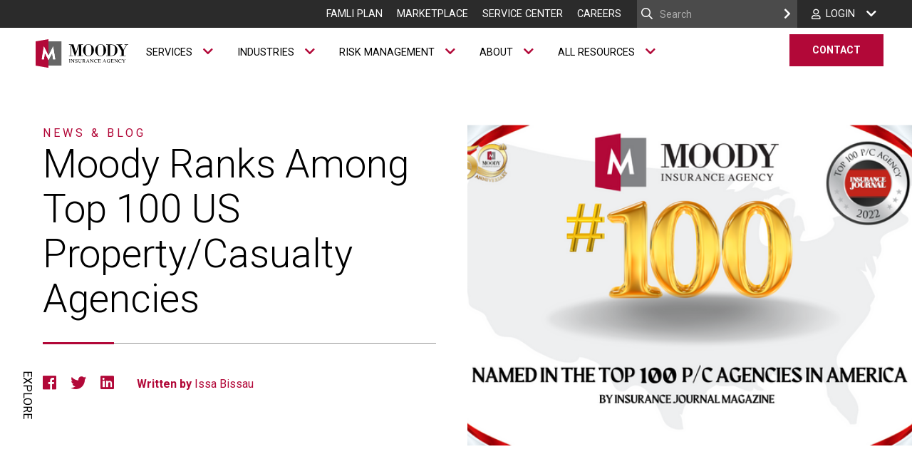

--- FILE ---
content_type: text/html; charset=UTF-8
request_url: https://moodyins.com/moody-ranked-in-the-top-100-property-casualty-insurance-agencies-in-the-us/
body_size: 20746
content:
<!DOCTYPE html>
<html lang="en-US">
<head>
	<meta charset="UTF-8" />
<script type="text/javascript">
/* <![CDATA[ */
var gform;gform||(document.addEventListener("gform_main_scripts_loaded",function(){gform.scriptsLoaded=!0}),document.addEventListener("gform/theme/scripts_loaded",function(){gform.themeScriptsLoaded=!0}),window.addEventListener("DOMContentLoaded",function(){gform.domLoaded=!0}),gform={domLoaded:!1,scriptsLoaded:!1,themeScriptsLoaded:!1,isFormEditor:()=>"function"==typeof InitializeEditor,callIfLoaded:function(o){return!(!gform.domLoaded||!gform.scriptsLoaded||!gform.themeScriptsLoaded&&!gform.isFormEditor()||(gform.isFormEditor()&&console.warn("The use of gform.initializeOnLoaded() is deprecated in the form editor context and will be removed in Gravity Forms 3.1."),o(),0))},initializeOnLoaded:function(o){gform.callIfLoaded(o)||(document.addEventListener("gform_main_scripts_loaded",()=>{gform.scriptsLoaded=!0,gform.callIfLoaded(o)}),document.addEventListener("gform/theme/scripts_loaded",()=>{gform.themeScriptsLoaded=!0,gform.callIfLoaded(o)}),window.addEventListener("DOMContentLoaded",()=>{gform.domLoaded=!0,gform.callIfLoaded(o)}))},hooks:{action:{},filter:{}},addAction:function(o,r,e,t){gform.addHook("action",o,r,e,t)},addFilter:function(o,r,e,t){gform.addHook("filter",o,r,e,t)},doAction:function(o){gform.doHook("action",o,arguments)},applyFilters:function(o){return gform.doHook("filter",o,arguments)},removeAction:function(o,r){gform.removeHook("action",o,r)},removeFilter:function(o,r,e){gform.removeHook("filter",o,r,e)},addHook:function(o,r,e,t,n){null==gform.hooks[o][r]&&(gform.hooks[o][r]=[]);var d=gform.hooks[o][r];null==n&&(n=r+"_"+d.length),gform.hooks[o][r].push({tag:n,callable:e,priority:t=null==t?10:t})},doHook:function(r,o,e){var t;if(e=Array.prototype.slice.call(e,1),null!=gform.hooks[r][o]&&((o=gform.hooks[r][o]).sort(function(o,r){return o.priority-r.priority}),o.forEach(function(o){"function"!=typeof(t=o.callable)&&(t=window[t]),"action"==r?t.apply(null,e):e[0]=t.apply(null,e)})),"filter"==r)return e[0]},removeHook:function(o,r,t,n){var e;null!=gform.hooks[o][r]&&(e=(e=gform.hooks[o][r]).filter(function(o,r,e){return!!(null!=n&&n!=o.tag||null!=t&&t!=o.priority)}),gform.hooks[o][r]=e)}});
/* ]]> */
</script>

	<meta name="viewport" content="width=device-width, initial-scale=1">
	<meta name='robots' content='index, follow, max-image-preview:large, max-snippet:-1, max-video-preview:-1' />

	<!-- This site is optimized with the Yoast SEO plugin v26.7 - https://yoast.com/wordpress/plugins/seo/ -->
	<title>Moody ranked in the Top 100 Property/Casualty Insurance Agencies</title>
	<meta name="description" content="Moody Insurance Agency is proud to announce we have ranked 91st on Insurance Journal&#039;s 2022 Top 100 Independent Property/Casualty Agencies in the U.S." />
	<link rel="canonical" href="https://moodyins.com/moody-ranked-in-the-top-100-property-casualty-insurance-agencies-in-the-us/" />
	<meta property="og:locale" content="en_US" />
	<meta property="og:type" content="article" />
	<meta property="og:title" content="Moody ranked in the Top 100 Property/Casualty Insurance Agencies" />
	<meta property="og:description" content="Moody Insurance Agency is proud to announce we have ranked 91st on Insurance Journal&#039;s 2022 Top 100 Independent Property/Casualty Agencies in the U.S." />
	<meta property="og:url" content="https://moodyins.com/moody-ranked-in-the-top-100-property-casualty-insurance-agencies-in-the-us/" />
	<meta property="og:site_name" content="Moody Insurance" />
	<meta property="article:publisher" content="https://www.facebook.com/MoodyInsurance/" />
	<meta property="article:published_time" content="2022-09-28T21:26:20+00:00" />
	<meta property="article:modified_time" content="2025-12-01T16:31:59+00:00" />
	<meta property="og:image" content="https://moodyins.com/wp-content/uploads/2022/09/Top-100-featured-image-608-×-400-px.png" />
	<meta property="og:image:width" content="608" />
	<meta property="og:image:height" content="400" />
	<meta property="og:image:type" content="image/png" />
	<meta name="author" content="Issa Bissau" />
	<meta name="twitter:card" content="summary_large_image" />
	<meta name="twitter:creator" content="@MoodyInsurance" />
	<meta name="twitter:site" content="@MoodyInsurance" />
	<meta name="twitter:label1" content="Written by" />
	<meta name="twitter:data1" content="Issa Bissau" />
	<meta name="twitter:label2" content="Est. reading time" />
	<meta name="twitter:data2" content="1 minute" />
	<script type="application/ld+json" class="yoast-schema-graph">{"@context":"https://schema.org","@graph":[{"@type":"Article","@id":"https://moodyins.com/moody-ranked-in-the-top-100-property-casualty-insurance-agencies-in-the-us/#article","isPartOf":{"@id":"https://moodyins.com/moody-ranked-in-the-top-100-property-casualty-insurance-agencies-in-the-us/"},"author":{"name":"Issa Bissau","@id":"https://moodyins.com/#/schema/person/adcf9dad28a6c88e900b164b22bb064e"},"headline":"Moody ranked in the Top 100 Property/Casualty Insurance Agencies in the US","datePublished":"2022-09-28T21:26:20+00:00","dateModified":"2025-12-01T16:31:59+00:00","mainEntityOfPage":{"@id":"https://moodyins.com/moody-ranked-in-the-top-100-property-casualty-insurance-agencies-in-the-us/"},"wordCount":154,"commentCount":0,"publisher":{"@id":"https://moodyins.com/#organization"},"image":{"@id":"https://moodyins.com/moody-ranked-in-the-top-100-property-casualty-insurance-agencies-in-the-us/#primaryimage"},"thumbnailUrl":"https://moodyins.com/wp-content/uploads/2022/09/Top-100-featured-image-608-×-400-px.png","articleSection":["News &amp; Blog"],"inLanguage":"en-US","potentialAction":[{"@type":"CommentAction","name":"Comment","target":["https://moodyins.com/moody-ranked-in-the-top-100-property-casualty-insurance-agencies-in-the-us/#respond"]}]},{"@type":"WebPage","@id":"https://moodyins.com/moody-ranked-in-the-top-100-property-casualty-insurance-agencies-in-the-us/","url":"https://moodyins.com/moody-ranked-in-the-top-100-property-casualty-insurance-agencies-in-the-us/","name":"Moody ranked in the Top 100 Property/Casualty Insurance Agencies","isPartOf":{"@id":"https://moodyins.com/#website"},"primaryImageOfPage":{"@id":"https://moodyins.com/moody-ranked-in-the-top-100-property-casualty-insurance-agencies-in-the-us/#primaryimage"},"image":{"@id":"https://moodyins.com/moody-ranked-in-the-top-100-property-casualty-insurance-agencies-in-the-us/#primaryimage"},"thumbnailUrl":"https://moodyins.com/wp-content/uploads/2022/09/Top-100-featured-image-608-×-400-px.png","datePublished":"2022-09-28T21:26:20+00:00","dateModified":"2025-12-01T16:31:59+00:00","description":"Moody Insurance Agency is proud to announce we have ranked 91st on Insurance Journal's 2022 Top 100 Independent Property/Casualty Agencies in the U.S.","breadcrumb":{"@id":"https://moodyins.com/moody-ranked-in-the-top-100-property-casualty-insurance-agencies-in-the-us/#breadcrumb"},"inLanguage":"en-US","potentialAction":[{"@type":"ReadAction","target":["https://moodyins.com/moody-ranked-in-the-top-100-property-casualty-insurance-agencies-in-the-us/"]}]},{"@type":"ImageObject","inLanguage":"en-US","@id":"https://moodyins.com/moody-ranked-in-the-top-100-property-casualty-insurance-agencies-in-the-us/#primaryimage","url":"https://moodyins.com/wp-content/uploads/2022/09/Top-100-featured-image-608-×-400-px.png","contentUrl":"https://moodyins.com/wp-content/uploads/2022/09/Top-100-featured-image-608-×-400-px.png","width":608,"height":400},{"@type":"BreadcrumbList","@id":"https://moodyins.com/moody-ranked-in-the-top-100-property-casualty-insurance-agencies-in-the-us/#breadcrumb","itemListElement":[{"@type":"ListItem","position":1,"name":"Home","item":"https://moodyins.com/"},{"@type":"ListItem","position":2,"name":"Moody ranked in the Top 100 Property/Casualty Insurance Agencies in the US"}]},{"@type":"WebSite","@id":"https://moodyins.com/#website","url":"https://moodyins.com/","name":"Moody Insurance","description":"","publisher":{"@id":"https://moodyins.com/#organization"},"potentialAction":[{"@type":"SearchAction","target":{"@type":"EntryPoint","urlTemplate":"https://moodyins.com/?s={search_term_string}"},"query-input":{"@type":"PropertyValueSpecification","valueRequired":true,"valueName":"search_term_string"}}],"inLanguage":"en-US"},{"@type":"Organization","@id":"https://moodyins.com/#organization","name":"Moody Insurance","url":"https://moodyins.com/","logo":{"@type":"ImageObject","inLanguage":"en-US","@id":"https://moodyins.com/#/schema/logo/image/","url":"https://moodyins.com/wp-content/uploads/2021/02/cropped-SpaBotanica_Logo_Icon.png","contentUrl":"https://moodyins.com/wp-content/uploads/2021/02/cropped-SpaBotanica_Logo_Icon.png","width":512,"height":512,"caption":"Moody Insurance"},"image":{"@id":"https://moodyins.com/#/schema/logo/image/"},"sameAs":["https://www.facebook.com/MoodyInsurance/","https://x.com/MoodyInsurance","https://www.linkedin.com/company/moody-insurance-agency/"]},{"@type":"Person","@id":"https://moodyins.com/#/schema/person/adcf9dad28a6c88e900b164b22bb064e","name":"Issa Bissau","image":{"@type":"ImageObject","inLanguage":"en-US","@id":"https://moodyins.com/#/schema/person/image/","url":"https://secure.gravatar.com/avatar/2da5bc0f7d2c8be49141e7fe1aa20f02c2f9a0e06cc3891496b7d33b86f159c3?s=96&d=mm&r=g","contentUrl":"https://secure.gravatar.com/avatar/2da5bc0f7d2c8be49141e7fe1aa20f02c2f9a0e06cc3891496b7d33b86f159c3?s=96&d=mm&r=g","caption":"Issa Bissau"},"url":"https://moodyins.com/author/ibissau/"}]}</script>
	<!-- / Yoast SEO plugin. -->


<link rel="alternate" title="oEmbed (JSON)" type="application/json+oembed" href="https://moodyins.com/wp-json/oembed/1.0/embed?url=https%3A%2F%2Fmoodyins.com%2Fmoody-ranked-in-the-top-100-property-casualty-insurance-agencies-in-the-us%2F" />
<link rel="alternate" title="oEmbed (XML)" type="text/xml+oembed" href="https://moodyins.com/wp-json/oembed/1.0/embed?url=https%3A%2F%2Fmoodyins.com%2Fmoody-ranked-in-the-top-100-property-casualty-insurance-agencies-in-the-us%2F&#038;format=xml" />
<style id='wp-img-auto-sizes-contain-inline-css' type='text/css'>
img:is([sizes=auto i],[sizes^="auto," i]){contain-intrinsic-size:3000px 1500px}
/*# sourceURL=wp-img-auto-sizes-contain-inline-css */
</style>
<link rel='stylesheet' id='embedpress-css-css' href='https://moodyins.com/wp-content/plugins/embedpress/assets/css/embedpress.css?ver=1767635999' type='text/css' media='all' />
<link rel='stylesheet' id='embedpress-blocks-style-css' href='https://moodyins.com/wp-content/plugins/embedpress/assets/css/blocks.build.css?ver=1767635999' type='text/css' media='all' />
<link rel='stylesheet' id='embedpress-lazy-load-css-css' href='https://moodyins.com/wp-content/plugins/embedpress/assets/css/lazy-load.css?ver=1767635999' type='text/css' media='all' />
<style id='wp-block-library-inline-css' type='text/css'>
:root{--wp-block-synced-color:#7a00df;--wp-block-synced-color--rgb:122,0,223;--wp-bound-block-color:var(--wp-block-synced-color);--wp-editor-canvas-background:#ddd;--wp-admin-theme-color:#007cba;--wp-admin-theme-color--rgb:0,124,186;--wp-admin-theme-color-darker-10:#006ba1;--wp-admin-theme-color-darker-10--rgb:0,107,160.5;--wp-admin-theme-color-darker-20:#005a87;--wp-admin-theme-color-darker-20--rgb:0,90,135;--wp-admin-border-width-focus:2px}@media (min-resolution:192dpi){:root{--wp-admin-border-width-focus:1.5px}}.wp-element-button{cursor:pointer}:root .has-very-light-gray-background-color{background-color:#eee}:root .has-very-dark-gray-background-color{background-color:#313131}:root .has-very-light-gray-color{color:#eee}:root .has-very-dark-gray-color{color:#313131}:root .has-vivid-green-cyan-to-vivid-cyan-blue-gradient-background{background:linear-gradient(135deg,#00d084,#0693e3)}:root .has-purple-crush-gradient-background{background:linear-gradient(135deg,#34e2e4,#4721fb 50%,#ab1dfe)}:root .has-hazy-dawn-gradient-background{background:linear-gradient(135deg,#faaca8,#dad0ec)}:root .has-subdued-olive-gradient-background{background:linear-gradient(135deg,#fafae1,#67a671)}:root .has-atomic-cream-gradient-background{background:linear-gradient(135deg,#fdd79a,#004a59)}:root .has-nightshade-gradient-background{background:linear-gradient(135deg,#330968,#31cdcf)}:root .has-midnight-gradient-background{background:linear-gradient(135deg,#020381,#2874fc)}:root{--wp--preset--font-size--normal:16px;--wp--preset--font-size--huge:42px}.has-regular-font-size{font-size:1em}.has-larger-font-size{font-size:2.625em}.has-normal-font-size{font-size:var(--wp--preset--font-size--normal)}.has-huge-font-size{font-size:var(--wp--preset--font-size--huge)}.has-text-align-center{text-align:center}.has-text-align-left{text-align:left}.has-text-align-right{text-align:right}.has-fit-text{white-space:nowrap!important}#end-resizable-editor-section{display:none}.aligncenter{clear:both}.items-justified-left{justify-content:flex-start}.items-justified-center{justify-content:center}.items-justified-right{justify-content:flex-end}.items-justified-space-between{justify-content:space-between}.screen-reader-text{border:0;clip-path:inset(50%);height:1px;margin:-1px;overflow:hidden;padding:0;position:absolute;width:1px;word-wrap:normal!important}.screen-reader-text:focus{background-color:#ddd;clip-path:none;color:#444;display:block;font-size:1em;height:auto;left:5px;line-height:normal;padding:15px 23px 14px;text-decoration:none;top:5px;width:auto;z-index:100000}html :where(.has-border-color){border-style:solid}html :where([style*=border-top-color]){border-top-style:solid}html :where([style*=border-right-color]){border-right-style:solid}html :where([style*=border-bottom-color]){border-bottom-style:solid}html :where([style*=border-left-color]){border-left-style:solid}html :where([style*=border-width]){border-style:solid}html :where([style*=border-top-width]){border-top-style:solid}html :where([style*=border-right-width]){border-right-style:solid}html :where([style*=border-bottom-width]){border-bottom-style:solid}html :where([style*=border-left-width]){border-left-style:solid}html :where(img[class*=wp-image-]){height:auto;max-width:100%}:where(figure){margin:0 0 1em}html :where(.is-position-sticky){--wp-admin--admin-bar--position-offset:var(--wp-admin--admin-bar--height,0px)}@media screen and (max-width:600px){html :where(.is-position-sticky){--wp-admin--admin-bar--position-offset:0px}}

/*# sourceURL=wp-block-library-inline-css */
</style><style id='wp-block-heading-inline-css' type='text/css'>
h1:where(.wp-block-heading).has-background,h2:where(.wp-block-heading).has-background,h3:where(.wp-block-heading).has-background,h4:where(.wp-block-heading).has-background,h5:where(.wp-block-heading).has-background,h6:where(.wp-block-heading).has-background{padding:1.25em 2.375em}h1.has-text-align-left[style*=writing-mode]:where([style*=vertical-lr]),h1.has-text-align-right[style*=writing-mode]:where([style*=vertical-rl]),h2.has-text-align-left[style*=writing-mode]:where([style*=vertical-lr]),h2.has-text-align-right[style*=writing-mode]:where([style*=vertical-rl]),h3.has-text-align-left[style*=writing-mode]:where([style*=vertical-lr]),h3.has-text-align-right[style*=writing-mode]:where([style*=vertical-rl]),h4.has-text-align-left[style*=writing-mode]:where([style*=vertical-lr]),h4.has-text-align-right[style*=writing-mode]:where([style*=vertical-rl]),h5.has-text-align-left[style*=writing-mode]:where([style*=vertical-lr]),h5.has-text-align-right[style*=writing-mode]:where([style*=vertical-rl]),h6.has-text-align-left[style*=writing-mode]:where([style*=vertical-lr]),h6.has-text-align-right[style*=writing-mode]:where([style*=vertical-rl]){rotate:180deg}
/*# sourceURL=https://moodyins.com/wp-includes/blocks/heading/style.min.css */
</style>
<style id='wp-block-paragraph-inline-css' type='text/css'>
.is-small-text{font-size:.875em}.is-regular-text{font-size:1em}.is-large-text{font-size:2.25em}.is-larger-text{font-size:3em}.has-drop-cap:not(:focus):first-letter{float:left;font-size:8.4em;font-style:normal;font-weight:100;line-height:.68;margin:.05em .1em 0 0;text-transform:uppercase}body.rtl .has-drop-cap:not(:focus):first-letter{float:none;margin-left:.1em}p.has-drop-cap.has-background{overflow:hidden}:root :where(p.has-background){padding:1.25em 2.375em}:where(p.has-text-color:not(.has-link-color)) a{color:inherit}p.has-text-align-left[style*="writing-mode:vertical-lr"],p.has-text-align-right[style*="writing-mode:vertical-rl"]{rotate:180deg}
/*# sourceURL=https://moodyins.com/wp-includes/blocks/paragraph/style.min.css */
</style>
<style id='global-styles-inline-css' type='text/css'>
:root{--wp--preset--aspect-ratio--square: 1;--wp--preset--aspect-ratio--4-3: 4/3;--wp--preset--aspect-ratio--3-4: 3/4;--wp--preset--aspect-ratio--3-2: 3/2;--wp--preset--aspect-ratio--2-3: 2/3;--wp--preset--aspect-ratio--16-9: 16/9;--wp--preset--aspect-ratio--9-16: 9/16;--wp--preset--color--black: #000000;--wp--preset--color--cyan-bluish-gray: #abb8c3;--wp--preset--color--white: #ffffff;--wp--preset--color--pale-pink: #f78da7;--wp--preset--color--vivid-red: #cf2e2e;--wp--preset--color--luminous-vivid-orange: #ff6900;--wp--preset--color--luminous-vivid-amber: #fcb900;--wp--preset--color--light-green-cyan: #7bdcb5;--wp--preset--color--vivid-green-cyan: #00d084;--wp--preset--color--pale-cyan-blue: #8ed1fc;--wp--preset--color--vivid-cyan-blue: #0693e3;--wp--preset--color--vivid-purple: #9b51e0;--wp--preset--gradient--vivid-cyan-blue-to-vivid-purple: linear-gradient(135deg,rgb(6,147,227) 0%,rgb(155,81,224) 100%);--wp--preset--gradient--light-green-cyan-to-vivid-green-cyan: linear-gradient(135deg,rgb(122,220,180) 0%,rgb(0,208,130) 100%);--wp--preset--gradient--luminous-vivid-amber-to-luminous-vivid-orange: linear-gradient(135deg,rgb(252,185,0) 0%,rgb(255,105,0) 100%);--wp--preset--gradient--luminous-vivid-orange-to-vivid-red: linear-gradient(135deg,rgb(255,105,0) 0%,rgb(207,46,46) 100%);--wp--preset--gradient--very-light-gray-to-cyan-bluish-gray: linear-gradient(135deg,rgb(238,238,238) 0%,rgb(169,184,195) 100%);--wp--preset--gradient--cool-to-warm-spectrum: linear-gradient(135deg,rgb(74,234,220) 0%,rgb(151,120,209) 20%,rgb(207,42,186) 40%,rgb(238,44,130) 60%,rgb(251,105,98) 80%,rgb(254,248,76) 100%);--wp--preset--gradient--blush-light-purple: linear-gradient(135deg,rgb(255,206,236) 0%,rgb(152,150,240) 100%);--wp--preset--gradient--blush-bordeaux: linear-gradient(135deg,rgb(254,205,165) 0%,rgb(254,45,45) 50%,rgb(107,0,62) 100%);--wp--preset--gradient--luminous-dusk: linear-gradient(135deg,rgb(255,203,112) 0%,rgb(199,81,192) 50%,rgb(65,88,208) 100%);--wp--preset--gradient--pale-ocean: linear-gradient(135deg,rgb(255,245,203) 0%,rgb(182,227,212) 50%,rgb(51,167,181) 100%);--wp--preset--gradient--electric-grass: linear-gradient(135deg,rgb(202,248,128) 0%,rgb(113,206,126) 100%);--wp--preset--gradient--midnight: linear-gradient(135deg,rgb(2,3,129) 0%,rgb(40,116,252) 100%);--wp--preset--font-size--small: 13px;--wp--preset--font-size--medium: 20px;--wp--preset--font-size--large: 36px;--wp--preset--font-size--x-large: 42px;--wp--preset--spacing--20: 0.44rem;--wp--preset--spacing--30: 0.67rem;--wp--preset--spacing--40: 1rem;--wp--preset--spacing--50: 1.5rem;--wp--preset--spacing--60: 2.25rem;--wp--preset--spacing--70: 3.38rem;--wp--preset--spacing--80: 5.06rem;--wp--preset--shadow--natural: 6px 6px 9px rgba(0, 0, 0, 0.2);--wp--preset--shadow--deep: 12px 12px 50px rgba(0, 0, 0, 0.4);--wp--preset--shadow--sharp: 6px 6px 0px rgba(0, 0, 0, 0.2);--wp--preset--shadow--outlined: 6px 6px 0px -3px rgb(255, 255, 255), 6px 6px rgb(0, 0, 0);--wp--preset--shadow--crisp: 6px 6px 0px rgb(0, 0, 0);}:where(.is-layout-flex){gap: 0.5em;}:where(.is-layout-grid){gap: 0.5em;}body .is-layout-flex{display: flex;}.is-layout-flex{flex-wrap: wrap;align-items: center;}.is-layout-flex > :is(*, div){margin: 0;}body .is-layout-grid{display: grid;}.is-layout-grid > :is(*, div){margin: 0;}:where(.wp-block-columns.is-layout-flex){gap: 2em;}:where(.wp-block-columns.is-layout-grid){gap: 2em;}:where(.wp-block-post-template.is-layout-flex){gap: 1.25em;}:where(.wp-block-post-template.is-layout-grid){gap: 1.25em;}.has-black-color{color: var(--wp--preset--color--black) !important;}.has-cyan-bluish-gray-color{color: var(--wp--preset--color--cyan-bluish-gray) !important;}.has-white-color{color: var(--wp--preset--color--white) !important;}.has-pale-pink-color{color: var(--wp--preset--color--pale-pink) !important;}.has-vivid-red-color{color: var(--wp--preset--color--vivid-red) !important;}.has-luminous-vivid-orange-color{color: var(--wp--preset--color--luminous-vivid-orange) !important;}.has-luminous-vivid-amber-color{color: var(--wp--preset--color--luminous-vivid-amber) !important;}.has-light-green-cyan-color{color: var(--wp--preset--color--light-green-cyan) !important;}.has-vivid-green-cyan-color{color: var(--wp--preset--color--vivid-green-cyan) !important;}.has-pale-cyan-blue-color{color: var(--wp--preset--color--pale-cyan-blue) !important;}.has-vivid-cyan-blue-color{color: var(--wp--preset--color--vivid-cyan-blue) !important;}.has-vivid-purple-color{color: var(--wp--preset--color--vivid-purple) !important;}.has-black-background-color{background-color: var(--wp--preset--color--black) !important;}.has-cyan-bluish-gray-background-color{background-color: var(--wp--preset--color--cyan-bluish-gray) !important;}.has-white-background-color{background-color: var(--wp--preset--color--white) !important;}.has-pale-pink-background-color{background-color: var(--wp--preset--color--pale-pink) !important;}.has-vivid-red-background-color{background-color: var(--wp--preset--color--vivid-red) !important;}.has-luminous-vivid-orange-background-color{background-color: var(--wp--preset--color--luminous-vivid-orange) !important;}.has-luminous-vivid-amber-background-color{background-color: var(--wp--preset--color--luminous-vivid-amber) !important;}.has-light-green-cyan-background-color{background-color: var(--wp--preset--color--light-green-cyan) !important;}.has-vivid-green-cyan-background-color{background-color: var(--wp--preset--color--vivid-green-cyan) !important;}.has-pale-cyan-blue-background-color{background-color: var(--wp--preset--color--pale-cyan-blue) !important;}.has-vivid-cyan-blue-background-color{background-color: var(--wp--preset--color--vivid-cyan-blue) !important;}.has-vivid-purple-background-color{background-color: var(--wp--preset--color--vivid-purple) !important;}.has-black-border-color{border-color: var(--wp--preset--color--black) !important;}.has-cyan-bluish-gray-border-color{border-color: var(--wp--preset--color--cyan-bluish-gray) !important;}.has-white-border-color{border-color: var(--wp--preset--color--white) !important;}.has-pale-pink-border-color{border-color: var(--wp--preset--color--pale-pink) !important;}.has-vivid-red-border-color{border-color: var(--wp--preset--color--vivid-red) !important;}.has-luminous-vivid-orange-border-color{border-color: var(--wp--preset--color--luminous-vivid-orange) !important;}.has-luminous-vivid-amber-border-color{border-color: var(--wp--preset--color--luminous-vivid-amber) !important;}.has-light-green-cyan-border-color{border-color: var(--wp--preset--color--light-green-cyan) !important;}.has-vivid-green-cyan-border-color{border-color: var(--wp--preset--color--vivid-green-cyan) !important;}.has-pale-cyan-blue-border-color{border-color: var(--wp--preset--color--pale-cyan-blue) !important;}.has-vivid-cyan-blue-border-color{border-color: var(--wp--preset--color--vivid-cyan-blue) !important;}.has-vivid-purple-border-color{border-color: var(--wp--preset--color--vivid-purple) !important;}.has-vivid-cyan-blue-to-vivid-purple-gradient-background{background: var(--wp--preset--gradient--vivid-cyan-blue-to-vivid-purple) !important;}.has-light-green-cyan-to-vivid-green-cyan-gradient-background{background: var(--wp--preset--gradient--light-green-cyan-to-vivid-green-cyan) !important;}.has-luminous-vivid-amber-to-luminous-vivid-orange-gradient-background{background: var(--wp--preset--gradient--luminous-vivid-amber-to-luminous-vivid-orange) !important;}.has-luminous-vivid-orange-to-vivid-red-gradient-background{background: var(--wp--preset--gradient--luminous-vivid-orange-to-vivid-red) !important;}.has-very-light-gray-to-cyan-bluish-gray-gradient-background{background: var(--wp--preset--gradient--very-light-gray-to-cyan-bluish-gray) !important;}.has-cool-to-warm-spectrum-gradient-background{background: var(--wp--preset--gradient--cool-to-warm-spectrum) !important;}.has-blush-light-purple-gradient-background{background: var(--wp--preset--gradient--blush-light-purple) !important;}.has-blush-bordeaux-gradient-background{background: var(--wp--preset--gradient--blush-bordeaux) !important;}.has-luminous-dusk-gradient-background{background: var(--wp--preset--gradient--luminous-dusk) !important;}.has-pale-ocean-gradient-background{background: var(--wp--preset--gradient--pale-ocean) !important;}.has-electric-grass-gradient-background{background: var(--wp--preset--gradient--electric-grass) !important;}.has-midnight-gradient-background{background: var(--wp--preset--gradient--midnight) !important;}.has-small-font-size{font-size: var(--wp--preset--font-size--small) !important;}.has-medium-font-size{font-size: var(--wp--preset--font-size--medium) !important;}.has-large-font-size{font-size: var(--wp--preset--font-size--large) !important;}.has-x-large-font-size{font-size: var(--wp--preset--font-size--x-large) !important;}
/*# sourceURL=global-styles-inline-css */
</style>

<style id='classic-theme-styles-inline-css' type='text/css'>
/*! This file is auto-generated */
.wp-block-button__link{color:#fff;background-color:#32373c;border-radius:9999px;box-shadow:none;text-decoration:none;padding:calc(.667em + 2px) calc(1.333em + 2px);font-size:1.125em}.wp-block-file__button{background:#32373c;color:#fff;text-decoration:none}
/*# sourceURL=/wp-includes/css/classic-themes.min.css */
</style>
<link rel='stylesheet' id='wp-components-css' href='https://moodyins.com/wp-includes/css/dist/components/style.min.css?ver=6.9' type='text/css' media='all' />
<link rel='stylesheet' id='wp-preferences-css' href='https://moodyins.com/wp-includes/css/dist/preferences/style.min.css?ver=6.9' type='text/css' media='all' />
<link rel='stylesheet' id='wp-block-editor-css' href='https://moodyins.com/wp-includes/css/dist/block-editor/style.min.css?ver=6.9' type='text/css' media='all' />
<link rel='stylesheet' id='wp-reusable-blocks-css' href='https://moodyins.com/wp-includes/css/dist/reusable-blocks/style.min.css?ver=6.9' type='text/css' media='all' />
<link rel='stylesheet' id='wp-patterns-css' href='https://moodyins.com/wp-includes/css/dist/patterns/style.min.css?ver=6.9' type='text/css' media='all' />
<link rel='stylesheet' id='wp-editor-css' href='https://moodyins.com/wp-includes/css/dist/editor/style.min.css?ver=6.9' type='text/css' media='all' />
<link rel='stylesheet' id='embedpress_pro-cgb-style-css-css' href='https://moodyins.com/wp-content/plugins/embedpress-pro/Gutenberg/dist/blocks.style.build.css' type='text/css' media='all' />
<link rel='stylesheet' id='mediaelement-css' href='https://moodyins.com/wp-includes/js/mediaelement/mediaelementplayer-legacy.min.css?ver=4.2.17' type='text/css' media='all' />
<link rel='stylesheet' id='wp-mediaelement-css' href='https://moodyins.com/wp-includes/js/mediaelement/wp-mediaelement.min.css?ver=6.9' type='text/css' media='all' />
<link rel='stylesheet' id='main-css-css' href='https://moodyins.com/wp-content/themes/moody/dist/css/style.css?ver=1.2' type='text/css' media='all' />
<link rel='stylesheet' id='dashicons-css' href='https://moodyins.com/wp-includes/css/dashicons.min.css?ver=6.9' type='text/css' media='all' />
<script type="text/javascript" src="https://moodyins.com/wp-includes/js/jquery/jquery.min.js?ver=3.7.1" id="jquery-core-js"></script>
<script type="text/javascript" src="https://moodyins.com/wp-includes/js/jquery/jquery-migrate.min.js?ver=3.4.1" id="jquery-migrate-js"></script>
<link rel="https://api.w.org/" href="https://moodyins.com/wp-json/" /><link rel="alternate" title="JSON" type="application/json" href="https://moodyins.com/wp-json/wp/v2/posts/2967" /><style id="essential-blocks-global-styles">
            :root {
                --eb-global-primary-color: #101828;
--eb-global-secondary-color: #475467;
--eb-global-tertiary-color: #98A2B3;
--eb-global-text-color: #475467;
--eb-global-heading-color: #1D2939;
--eb-global-link-color: #444CE7;
--eb-global-background-color: #F9FAFB;
--eb-global-button-text-color: #FFFFFF;
--eb-global-button-background-color: #101828;
--eb-gradient-primary-color: linear-gradient(90deg, hsla(259, 84%, 78%, 1) 0%, hsla(206, 67%, 75%, 1) 100%);
--eb-gradient-secondary-color: linear-gradient(90deg, hsla(18, 76%, 85%, 1) 0%, hsla(203, 69%, 84%, 1) 100%);
--eb-gradient-tertiary-color: linear-gradient(90deg, hsla(248, 21%, 15%, 1) 0%, hsla(250, 14%, 61%, 1) 100%);
--eb-gradient-background-color: linear-gradient(90deg, rgb(250, 250, 250) 0%, rgb(233, 233, 233) 49%, rgb(244, 243, 243) 100%);

                --eb-tablet-breakpoint: 1024px;
--eb-mobile-breakpoint: 767px;

            }
            
            
        </style>

<!-- This site is optimized with the Schema plugin v1.7.9.6 - https://schema.press -->
<script type="application/ld+json">{"@context":"https:\/\/schema.org\/","@type":"NewsArticle","mainEntityOfPage":{"@type":"WebPage","@id":"https:\/\/moodyins.com\/moody-ranked-in-the-top-100-property-casualty-insurance-agencies-in-the-us\/"},"url":"https:\/\/moodyins.com\/moody-ranked-in-the-top-100-property-casualty-insurance-agencies-in-the-us\/","headline":"Moody ranked in the Top 100 Property\/Casualty Insurance Agencies in the US","datePublished":"2022-09-28T21:26:20+00:00","dateModified":"2025-12-01T16:31:59+00:00","publisher":{"@type":"Organization","@id":"https:\/\/moodyins.com\/#organization","name":"Moody Insurance","logo":{"@type":"ImageObject","url":"https:\/\/moodyins.com\/wp-content\/uploads\/2021\/02\/Moody-logo.png","width":600,"height":60}},"image":{"@type":"ImageObject","url":"https:\/\/moodyins.com\/wp-content\/uploads\/2022\/09\/Top-100-featured-image-608-×-400-px.png","width":696,"height":400},"articleSection":"News &amp; Blog","description":"Moody Insurance Agency is proud to announce we have ranked 91st on Insurance Journal's 2022 Top 100 Independent Property\/Casualty Agencies in the U.S. report. For the 3rd straight year we have been recognized as achieving this milestone. This is a testament to the work our people do on a","author":{"@type":"Person","name":"Issa Bissau","url":"https:\/\/moodyins.com\/author\/ibissau\/","image":{"@type":"ImageObject","url":"https:\/\/secure.gravatar.com\/avatar\/2da5bc0f7d2c8be49141e7fe1aa20f02c2f9a0e06cc3891496b7d33b86f159c3?s=96&d=mm&r=g","height":96,"width":96}}}</script>

<!-- Hotjar Tracking Code for https://moodyins.com/ --> <script> (function(h,o,t,j,a,r){ h.hj=h.hj||function(){(h.hj.q=h.hj.q||[]).push(arguments)}; h._hjSettings={hjid:2772458,hjsv:6}; a=o.getElementsByTagName('head')[0]; r=o.createElement('script');r.async=1; r.src=t+h._hjSettings.hjid+j+h._hjSettings.hjsv; a.appendChild(r); })(window,document,'https://static.hotjar.com/c/hotjar-','.js?sv='); </script>
<meta name="google-site-verification" content="cUFdFnElCShaNkzpGhVlkvVwC0MxnEkpj-MIFz_uGe0" />

<meta name="google-site-verification" content="43I9w0aGVSlCRdkFQoDN0RO0hpQHh-hebnAIpA8KUFQ" /><!-- Facebook Pixel Code -->
<script>
!function(f,b,e,v,n,t,s)
{if(f.fbq)return;n=f.fbq=function(){n.callMethod?
n.callMethod.apply(n,arguments):n.queue.push(arguments)};
if(!f._fbq)f._fbq=n;n.push=n;n.loaded=!0;n.version='2.0';
n.queue=[];t=b.createElement(e);t.async=!0;
t.src=v;s=b.getElementsByTagName(e)[0];
s.parentNode.insertBefore(t,s)}(window, document,'script',
'https://connect.facebook.net/en_US/fbevents.js');
fbq('init', '225253136464365');
fbq('track', 'PageView');
</script>
<noscript><img height="1" width="1" style="display:none"
src="https://www.facebook.com/tr?id=225253136464365&ev=PageView&noscript=1"
/></noscript>
<!-- End Facebook Pixel Code --><!-- Google Tag Manager -->
<script>(function(w,d,s,l,i){w[l]=w[l]||[];w[l].push({'gtm.start':
new Date().getTime(),event:'gtm.js'});var f=d.getElementsByTagName(s)[0],
j=d.createElement(s),dl=l!='dataLayer'?'&l='+l:'';j.async=true;j.src=
'https://www.googletagmanager.com/gtm.js?id='+i+dl;f.parentNode.insertBefore(j,f);
})(window,document,'script','dataLayer','GTM-NXFXS93');</script>
<!-- End Google Tag Manager -->

<meta name="facebook-domain-verification" content="lwfcnp7t2eccceej4zk5gmbcl0i0jl" />

<script nowprocket nitro-exclude type="text/javascript" id="sa-dynamic-optimization" data-uuid="98b44d68-b493-4bbc-b427-1639dbbc5108" src="[data-uri]"></script>

<!-- This site is optimized with the Schema plugin v1.7.9.6 - https://schema.press -->
<script type="application/ld+json">{
    "@context": "http://schema.org",
    "@type": "BreadcrumbList",
    "itemListElement": [
        {
            "@type": "ListItem",
            "position": 1,
            "item": {
                "@id": "https://moodyins.com",
                "name": "Home"
            }
        },
        {
            "@type": "ListItem",
            "position": 2,
            "item": {
                "@id": "https://moodyins.com/moody-ranked-in-the-top-100-property-casualty-insurance-agencies-in-the-us/",
                "name": "Moody ranked in the Top 100 Property/Casualty Insurance Agencies in the US",
                "image": "https://moodyins.com/wp-content/uploads/2022/09/Top-100-featured-image-608-\u00d7-400-px.png"
            }
        }
    ]
}</script>

<link rel="icon" href="https://moodyins.com/wp-content/uploads/2021/02/cropped-SpaBotanica_Logo_Icon-32x32.png" sizes="32x32" />
<link rel="icon" href="https://moodyins.com/wp-content/uploads/2021/02/cropped-SpaBotanica_Logo_Icon-192x192.png" sizes="192x192" />
<link rel="apple-touch-icon" href="https://moodyins.com/wp-content/uploads/2021/02/cropped-SpaBotanica_Logo_Icon-180x180.png" />
<meta name="msapplication-TileImage" content="https://moodyins.com/wp-content/uploads/2021/02/cropped-SpaBotanica_Logo_Icon-270x270.png" />
		<style type="text/css" id="wp-custom-css">
			.dropdown-toggle:focus {
  outline: none;
}
.footer .footer__menu-header:focus {
  outline: none;
}		</style>
		</head>
<body class="wp-singular post-template-default single single-post postid-2967 single-format-standard wp-theme-moody fixed-header">
	<!-- Google Tag Manager (noscript) -->
<noscript><iframe src="https://www.googletagmanager.com/ns.html?id=GTM-NXFXS93"
height="0" width="0" style="display:none;visibility:hidden"></iframe></noscript>
<!-- End Google Tag Manager (noscript) --><a class="sr-only skip-to-link" href="#main">Skip to Main Content</a>
	<a class="skip-to-link" href="#main">Skip to Main Content</a>

	<header id="header" class="header-primary">

					<div class="header-utility">
				<div class="container d-flex justify-content-end">
					
					<ul id="menu-utility" class="menu"><li id="menu-item-3360" class="menu-item menu-item-type-post_type menu-item-object-page menu-item-3360"><a href="https://moodyins.com/famli/">FAMLI Plan</a></li>
<li id="menu-item-2815" class="menu-item menu-item-type-post_type menu-item-object-page menu-item-2815"><a href="https://moodyins.com/marketplace/">Marketplace</a></li>
<li id="menu-item-3454" class="menu-item menu-item-type-post_type menu-item-object-page menu-item-3454"><a href="https://moodyins.com/service-center/">Service Center</a></li>
<li id="menu-item-15" class="menu-item menu-item-type-post_type menu-item-object-page menu-item-15"><a href="https://moodyins.com/careers/">Careers</a></li>
</ul>
					<div class="header-search">
						<form class="d-flex" role="search" method="get" action="https://moodyins.com">
							<i class="far fa-search text-white search-icon"></i>
							<input class="search-input" type="text" name="s" placeholder="Search">
							<button type="submit" value="GO"><i class="fa fa-chevron-right"></i></button>
						</form>
					</div>

											<div class="menu-login desktop-only">
						<ul id="menu-login-menu" class="menu"><li id="menu-item-3081" class="utility-login dropdown-relative dropdown-hover sub-menu-item-heading menu-item menu-item-type-custom menu-item-object-custom menu-item-has-children menu-item-3081"><a href="#" aria-label="Login Menu" aria-expanded="false">Login</a><span class="arrow-down-mobile"><i class="fa fa-chevron-down"></i></span>
<ul class="sub-menu">
	<li id="menu-item-3082" class="sub-menu-item-heading menu-item menu-item-type-custom menu-item-object-custom menu-item-3082"><a href="#">Insurlink</a></li>
	<li id="menu-item-3083" class="menu-item menu-item-type-custom menu-item-object-custom menu-item-3083"><a target="_blank" href="https://login.apps.vertafore.com/idp/prp.wsf?wa=wsignin1.0&#038;wtrealm=https%3a%2f%2fclientportal.vertafore.com%2f&#038;wctx=rm%3d0%26id%3dpassive%26ru%3d%2fInsured%2fapp%2f%3fredirectLocation%3d1006261-1&#038;application=clientportal&#038;authType=endinsured&#038;agency=[base64]%3d%3d&#038;agencyId=1006261-1">Business Insurance Client Portal</a></li>
	<li id="menu-item-3084" class="menu-item menu-item-type-custom menu-item-object-custom menu-item-3084"><a target="_blank" href="https://login.apps.vertafore.com/idp/prp.wsf?wa=wsignin1.0&#038;wtrealm=https%3a%2f%2fclientportal.vertafore.com%2f&#038;wctx=rm%3d0%26id%3dpassive%26ru%3d%2fInsured%2fapp%2f%3fredirectLocation%3d1006261-1&#038;application=clientportal&#038;authType=endinsured&#038;agency=[base64]%3d%3d&#038;agencyId=1006261-1">Personal Insurance Client Portal</a></li>
	<li id="menu-item-3085" class="sub-menu-item-heading menu-item menu-item-type-custom menu-item-object-custom menu-item-3085"><a href="#">Employee</a></li>
	<li id="menu-item-3086" class="menu-item menu-item-type-custom menu-item-object-custom menu-item-3086"><a target="_blank" href="https://auth.zywave.com/username/login?ReturnUrl=https%3A%2F%2Fauth.zywave.com%2Flogin%3FReturnUrl%3D%252Fconnect%252Fauthorize%252Fcallback%253Fclient_id%253DZywave.ClientApps.ClientPortal.App%2526redirect_uri%253Dhttps%25253A%25252F%25252Fportal.zywave.com%25252Fsignin-oidc%2526response_type%253Dcode%2526scope%253Dopenid%252520profile%252520email%252520auth.profile%252520zywave%252520api.shell%2526code_challenge%253DAQcYP1Kp4kE54FW7RpiXx8kqrcTdAKw6XTp85zelyCs%2526code_challenge_method%253DS256%2526nonce%253D638078538608083660.MjdkODJiY2ItYTFiMS00MWIwLWFkYzEtMDA4MjFjMGQ2YzJmMmE1Y2NkNTEtZjY5ZS00MDVmLTgzNzQtMzMxYjIxZTg2NGVk%2526state%253DCfDJ8LvTkI1TPudItmdKqNRzytb_crew06kXNyoAb8nFc9InEUh9-qOIn2iw6XUv_PVOgfu7q2yWyq53feGhrNJmCxDa3Y-KNyDgkT3OPB-I6K1GLG8HMrCPZkKIAasoiHm4f3Wl7AfEtMh423Ri8laGp_TBqvzW5F-OSydjsdUL48Lt%2526x-client-SKU%253DID_NETSTANDARD2_0%2526x-client-ver%253D6.15.1.0">Employee Benefits Client Portal</a></li>
</ul>
</li>
</ul>						</div>
					
				</div>
			</div>
		
		<div class="container">
			<div class="wrapper-nav-primary">

				<a class="custom-logo-link" href="https://moodyins.com"><img src="https://moodyins.com/wp-content/themes/moody/assets/img/logo.svg" width="130" height="120" alt="Moody Insurance"/></a>
				<nav class="nav-primary">

					<ul id="menu-primary" class="menu"><li id="menu-item-31" class="dropdown-relative dropdown-hover menu-item menu-item-type-post_type menu-item-object-page menu-item-has-children menu-item-31"><a href="https://moodyins.com/what-we-do/" aria-label="Services Menu" aria-expanded="false">Services</a><span class="arrow-down-mobile"><i class="fa fa-chevron-down"></i></span>
<ul class="sub-menu">
	<li id="menu-item-2455" class="menu-item menu-item-type-post_type menu-item-object-page menu-item-2455"><a href="https://moodyins.com/what-we-do/">Overview</a></li>
	<li id="menu-item-46" class="menu-item menu-item-type-post_type menu-item-object-page menu-item-46"><a href="https://moodyins.com/what-we-do/commercial-insurance/">Commercial Insurance</a></li>
	<li id="menu-item-49" class="menu-item menu-item-type-post_type menu-item-object-page menu-item-49"><a href="https://moodyins.com/what-we-do/small-business/">Small Business</a></li>
	<li id="menu-item-57" class="menu-item menu-item-type-post_type menu-item-object-page menu-item-57"><a href="https://moodyins.com/what-we-do/benefits/">Employee Benefits</a></li>
	<li id="menu-item-59" class="menu-item menu-item-type-post_type menu-item-object-page menu-item-59"><a href="https://moodyins.com/what-we-do/personal/">Personal</a></li>
	<li id="menu-item-58" class="menu-item menu-item-type-post_type menu-item-object-page menu-item-58"><a href="https://moodyins.com/what-we-do/surety/">Surety</a></li>
</ul>
</li>
<li id="menu-item-34" class="dropdown-relative dropdown-hover menu-item menu-item-type-post_type menu-item-object-page menu-item-has-children menu-item-34"><a href="https://moodyins.com/industries/" aria-label="Industries Menu" aria-expanded="false">Industries</a><span class="arrow-down-mobile"><i class="fa fa-chevron-down"></i></span>
<ul class="sub-menu">
	<li id="menu-item-2435" class="menu-item menu-item-type-post_type menu-item-object-page menu-item-2435"><a href="https://moodyins.com/industries/">Overview</a></li>
	<li id="menu-item-75" class="menu-item menu-item-type-post_type menu-item-object-page menu-item-75"><a href="https://moodyins.com/industries/construction/">Construction</a></li>
	<li id="menu-item-77" class="menu-item menu-item-type-post_type menu-item-object-page menu-item-77"><a href="https://moodyins.com/industries/oil-gas/">Energy</a></li>
	<li id="menu-item-78" class="menu-item menu-item-type-post_type menu-item-object-page menu-item-78"><a href="https://moodyins.com/industries/real-estate/">Real Estate</a></li>
	<li id="menu-item-76" class="menu-item menu-item-type-post_type menu-item-object-page menu-item-76"><a href="https://moodyins.com/industries/education/">Education</a></li>
	<li id="menu-item-3437" class="menu-item menu-item-type-post_type menu-item-object-page menu-item-3437"><a href="https://moodyins.com/what-we-do/biotech-life-sciences/">Biotech/Life Sciences</a></li>
	<li id="menu-item-3436" class="menu-item menu-item-type-post_type menu-item-object-page menu-item-3436"><a href="https://moodyins.com/what-we-do/healthcare-industry-plans/">Healthcare</a></li>
	<li id="menu-item-4073" class="menu-item menu-item-type-post_type menu-item-object-page menu-item-4073"><a href="https://moodyins.com/industries/security/">Security</a></li>
	<li id="menu-item-3435" class="menu-item menu-item-type-post_type menu-item-object-page menu-item-3435"><a href="https://moodyins.com/what-we-do/technology-company-plans/">Technology</a></li>
</ul>
</li>
<li id="menu-item-37" class="dropdown-relative dropdown-hover menu-item menu-item-type-post_type menu-item-object-page menu-item-has-children menu-item-37"><a href="https://moodyins.com/risk-management/" aria-label="Risk Management Menu" aria-expanded="false">Risk Management</a><span class="arrow-down-mobile"><i class="fa fa-chevron-down"></i></span>
<ul class="sub-menu">
	<li id="menu-item-2436" class="menu-item menu-item-type-post_type menu-item-object-page menu-item-2436"><a href="https://moodyins.com/risk-management/">Overview</a></li>
	<li id="menu-item-104" class="menu-item menu-item-type-post_type menu-item-object-page menu-item-104"><a href="https://moodyins.com/risk-management/claims-advocate/">Claims Advocate</a></li>
	<li id="menu-item-103" class="menu-item menu-item-type-post_type menu-item-object-page menu-item-103"><a href="https://moodyins.com/risk-management/loss-control/">Loss Control</a></li>
	<li id="menu-item-102" class="menu-item menu-item-type-post_type menu-item-object-page menu-item-102"><a href="https://moodyins.com/risk-management/services/">Services</a></li>
	<li id="menu-item-101" class="menu-item menu-item-type-post_type menu-item-object-page menu-item-101"><a href="https://moodyins.com/risk-management/legal/">Legal</a></li>
</ul>
</li>
<li id="menu-item-40" class="dropdown-relative dropdown-hover menu-item menu-item-type-post_type menu-item-object-page menu-item-has-children menu-item-40"><a href="https://moodyins.com/about-colorado-insurance-agency/" aria-label="About Menu" aria-expanded="false">About</a><span class="arrow-down-mobile"><i class="fa fa-chevron-down"></i></span>
<ul class="sub-menu">
	<li id="menu-item-2437" class="menu-item menu-item-type-post_type menu-item-object-page menu-item-2437"><a href="https://moodyins.com/about-colorado-insurance-agency/">Company</a></li>
	<li id="menu-item-85" class="menu-item menu-item-type-post_type menu-item-object-page menu-item-85"><a href="https://moodyins.com/about-colorado-insurance-agency/community/">Community</a></li>
	<li id="menu-item-86" class="menu-item menu-item-type-post_type menu-item-object-page menu-item-86"><a href="https://moodyins.com/?page_id=80">Team</a></li>
</ul>
</li>
<li id="menu-item-2438" class="dropdown-relative dropdown-hover menu-item menu-item-type-post_type menu-item-object-page menu-item-has-children menu-item-2438"><a href="https://moodyins.com/insurance-resources/" aria-label="All Resources Menu" aria-expanded="false">All Resources</a><span class="arrow-down-mobile"><i class="fa fa-chevron-down"></i></span>
<ul class="sub-menu">
	<li id="menu-item-2287" class="menu-item menu-item-type-taxonomy menu-item-object-category current-post-ancestor current-menu-parent current-post-parent menu-item-2287"><a href="https://moodyins.com/insurance-resources/news-blog/">News &amp; Blog</a></li>
	<li id="menu-item-2219" class="menu-item menu-item-type-taxonomy menu-item-object-category menu-item-2219"><a href="https://moodyins.com/insurance-resources/video/">Videos</a></li>
	<li id="menu-item-3172" class="menu-item menu-item-type-taxonomy menu-item-object-category menu-item-3172"><a href="https://moodyins.com/insurance-resources/podcasts/">Podcasts</a></li>
	<li id="menu-item-2288" class="menu-item menu-item-type-taxonomy menu-item-object-category menu-item-2288"><a href="https://moodyins.com/insurance-resources/moody-insurance-academy/">Moody Insurance Academy</a></li>
</ul>
</li>
</ul>
											<hr class="mobile-only">
						<div class="menu-login mobile-only">
							<ul id="menu-login-menu-1" class="menu"><li class="utility-login dropdown-relative dropdown-hover sub-menu-item-heading menu-item menu-item-type-custom menu-item-object-custom menu-item-has-children menu-item-3081"><a href="#" aria-label="Login Menu" aria-expanded="false">Login</a><span class="arrow-down-mobile"><i class="fa fa-chevron-down"></i></span>
<ul class="sub-menu">
	<li class="sub-menu-item-heading menu-item menu-item-type-custom menu-item-object-custom menu-item-3082"><a href="#">Insurlink</a></li>
	<li class="menu-item menu-item-type-custom menu-item-object-custom menu-item-3083"><a target="_blank" href="https://login.apps.vertafore.com/idp/prp.wsf?wa=wsignin1.0&#038;wtrealm=https%3a%2f%2fclientportal.vertafore.com%2f&#038;wctx=rm%3d0%26id%3dpassive%26ru%3d%2fInsured%2fapp%2f%3fredirectLocation%3d1006261-1&#038;application=clientportal&#038;authType=endinsured&#038;agency=[base64]%3d%3d&#038;agencyId=1006261-1">Business Insurance Client Portal</a></li>
	<li class="menu-item menu-item-type-custom menu-item-object-custom menu-item-3084"><a target="_blank" href="https://login.apps.vertafore.com/idp/prp.wsf?wa=wsignin1.0&#038;wtrealm=https%3a%2f%2fclientportal.vertafore.com%2f&#038;wctx=rm%3d0%26id%3dpassive%26ru%3d%2fInsured%2fapp%2f%3fredirectLocation%3d1006261-1&#038;application=clientportal&#038;authType=endinsured&#038;agency=[base64]%3d%3d&#038;agencyId=1006261-1">Personal Insurance Client Portal</a></li>
	<li class="sub-menu-item-heading menu-item menu-item-type-custom menu-item-object-custom menu-item-3085"><a href="#">Employee</a></li>
	<li class="menu-item menu-item-type-custom menu-item-object-custom menu-item-3086"><a target="_blank" href="https://auth.zywave.com/username/login?ReturnUrl=https%3A%2F%2Fauth.zywave.com%2Flogin%3FReturnUrl%3D%252Fconnect%252Fauthorize%252Fcallback%253Fclient_id%253DZywave.ClientApps.ClientPortal.App%2526redirect_uri%253Dhttps%25253A%25252F%25252Fportal.zywave.com%25252Fsignin-oidc%2526response_type%253Dcode%2526scope%253Dopenid%252520profile%252520email%252520auth.profile%252520zywave%252520api.shell%2526code_challenge%253DAQcYP1Kp4kE54FW7RpiXx8kqrcTdAKw6XTp85zelyCs%2526code_challenge_method%253DS256%2526nonce%253D638078538608083660.MjdkODJiY2ItYTFiMS00MWIwLWFkYzEtMDA4MjFjMGQ2YzJmMmE1Y2NkNTEtZjY5ZS00MDVmLTgzNzQtMzMxYjIxZTg2NGVk%2526state%253DCfDJ8LvTkI1TPudItmdKqNRzytb_crew06kXNyoAb8nFc9InEUh9-qOIn2iw6XUv_PVOgfu7q2yWyq53feGhrNJmCxDa3Y-KNyDgkT3OPB-I6K1GLG8HMrCPZkKIAasoiHm4f3Wl7AfEtMh423Ri8laGp_TBqvzW5F-OSydjsdUL48Lt%2526x-client-SKU%253DID_NETSTANDARD2_0%2526x-client-ver%253D6.15.1.0">Employee Benefits Client Portal</a></li>
</ul>
</li>
</ul>						</div>
						<hr class="mobile-only">
										

											<div class="mobile-secondary">
							<div class="menu-secondary-menu-container"><ul id="menu-secondary-menu" class="menu"><li id="menu-item-3087" class="btn-primary-nav-wrap menu-item menu-item-type-post_type menu-item-object-page menu-item-3087"><a href="https://moodyins.com/contact-insurance-provider/">Contact</a></li>
</ul></div>						</div>
										

					<div class="mobile-social">
								<ul class="social-share list-inline list-unstyled">
		<li class="social-icon list-inline-item ml-2 mr-2"><a href="https://www.facebook.com/MoodyInsurance" title="Facebook" class="social-facebook" target="_blank"> <i class="fab fa-facebook"></i> <span class="sr-only">Facebook</span> </a></li><li class="social-icon list-inline-item ml-2 mr-2"><a href="https://twitter.com/MoodyInsurance" title="Twitter" class="social-twitter" target="_blank"> <i class="fab fa-twitter"></i> <span class="sr-only">Twitter</span> </a></li><li class="social-icon list-inline-item ml-2 mr-2"><a href="https://www.linkedin.com/company/moody-insurance-agency/" title="Linkedin" class="social-linkedin" target="_blank"> <i class="fab fa-linkedin-in"></i> <span class="sr-only">Linkedin</span> </a></li>		</ul>
							</div>
				</nav>
			</div><!--/.wrapper-nav-primary -->

			<div class="wrapper-nav-secondary">

				<ul id="menu-secondary-menu-1" class="menu"><li class="btn-primary-nav-wrap menu-item menu-item-type-post_type menu-item-object-page menu-item-3087"><a href="https://moodyins.com/contact-insurance-provider/">Contact</a></li>
</ul>
				<button class="mobile-menu-button" title="Mobile Menu">
					<i class="fa fa-bars"></i>
				</button>
			</div><!--/.wrapper-nav-secondary -->
		</div><!--/.container -->
	</header>

<main id="main" class="site-main" role="main">
	<section class="component hero hero-internal text-dark hero--dark">
		<div class="internal-wrap">
			<div class="jumbotron load-reveal">
				<div class="container-fluid pr-md-0">
					<div class="row mr-md-0 mobile-row">
						<div class="col-12 col-md-6 hero-internal-col padding-left-dynamic">
							<span class="display-3 hero-pre-header text-primary wow fadeInUpSmall"><a href="https://moodyins.com/insurance-resources/news-blog/" rel="category tag">News &amp; Blog</a></span>
							<div class="hero-title-wrap">
								<h1 class="hero__title component-header display-2" data-splitting="lines">Moody ranked in the Top 100 Property/Casualty Insurance Agencies in the US</h1>
							</div>
							<div class="hero-line load-reveal"></div>
							<div class="d-flex flex-row align-items-center py-3 pt-md-4">
                <ul class="social-share list-inline-item pb-md-0 wow fadeInUpSmall">
                  <li class="social-icon">
                    <a href="https://www.facebook.com/sharer/sharer.php?u=https://moodyins.com/moody-ranked-in-the-top-100-property-casualty-insurance-agencies-in-the-us/"><i class="fab fa-facebook mr-3"></i></a>
                  </li>
                  <li class="social-icon">
                    <a href="https://twitter.com/intent/tweet?url=https://moodyins.com/moody-ranked-in-the-top-100-property-casualty-insurance-agencies-in-the-us/"><i class="fab fa-twitter mr-3"></i></a>
                  </li>
                  <li class="social-icon">
                    <a href="http://www.linkedin.com/shareArticle?mini=true&url=https://moodyins.com/moody-ranked-in-the-top-100-property-casualty-insurance-agencies-in-the-us/"><i class="fab fa-linkedin"></i></a>
                  </li>
                </ul>
                <div class="ml-3 ml-md-4">
                  <span class="post-author text-primary">
                    <strong>Written by</strong> Issa Bissau                  </span>
                </div>
              </div>
						</div>
						<div class="col-12 col-md-6 media-col">
							<img src="https://moodyins.com/wp-content/uploads/2022/09/Top-100-featured-image-608-×-400-px.png"
                                 class="post-2967 post type-post status-publish format-standard has-post-thumbnail hentry category-news-blog"                                 alt="">
							<div class="image-curtain load-reveal"></div>
						</div>
					</div>
				</div>
			</div>
		</div>
		<div class="scroll">
			<div class="scroll__text wow fadeIn">explore</div>
		</div>
		<div class="scroll-two">
			<span class="scroll__line"></span>
		</div>
	</section>

	
	<article id="post-2967" class="post post-2967 type-post status-publish format-standard has-post-thumbnail hentry category-news-blog">
														<div class="article-inner">
	<div class="container">
		<div class="row justify-content-center">
			<div class="col-12 article-col">

				<div class="entry-content">
					<p>Moody Insurance Agency is proud to announce we have ranked 91st on Insurance Journal&#8217;s 2022 Top 100 Independent Property/Casualty Agencies in the U.S. report. For the 3rd straight year we have been recognized as achieving this milestone. This is a testament to the work our people do on a daily basis and the partners/clients we&#8217;re fortunate enough to work with. The Top 100 list is ranked by total porperty/casualty agency revenue for 2021 and comprises only those agencies whose business is primarily retail, not whole sale.</p>
<p><span class="word" data-word="Moody">Moody</span> <span class="word" data-word="Insurance">Insurance</span> Agency has served <span class="word" data-word="the">the</span> <span class="word" data-word="businesses">businesses</span> <span class="word" data-word="and">and</span> <span class="word" data-word="communities">communities</span> <span class="word" data-word="of">of</span> <span class="word" data-word="Colorado">Colorado</span> <span class="word" data-word="for">for</span> the past <span class="word" data-word="50">50</span> <span class="word" data-word="years.">years.</span> <span class="word" data-word="Our">Our</span> <span class="word" data-word="team">team</span> <span class="word" data-word="of">of</span> <span class="word" data-word="experienced">experienced</span> <span class="word" data-word="professionals">professionals </span><span class="word" data-word="provide">provide</span> <span class="word" data-word="specialized">specialized</span> <span class="word" data-word="risk">risk</span> <span class="word" data-word="management">management</span> <span class="word" data-word="solutions,">solutions,</span> <span class="word" data-word="insurance,">insurance,</span> <span class="word" data-word="bonding,">bonding,</span> <span class="word" data-word="employee">employee</span> <span class="word" data-word="benefits,">benefits,</span> <span class="word" data-word="and">and</span> <span class="word" data-word="personal">personal</span> <span class="word" data-word="lines,">lines,</span> <span class="word" data-word="so">so</span> <span class="word" data-word="you">you</span> <span class="word" data-word="have">have</span> <span class="word" data-word="the">the</span> <span class="word" data-word="coverage">coverage</span> <span class="word" data-word="and">and</span> <span class="word" data-word="support">support</span> <span class="word" data-word="you">you</span> <span class="word" data-word="need.">need.</span></p>
<p>&nbsp;</p>
<p><img decoding="async" class="size-full wp-image-2970 aligncenter" src="https://moodyins.com/wp-content/uploads/2022/09/top-100-agency-badge-2022-200x200-1.png" alt="" width="200" height="200" srcset="https://moodyins.com/wp-content/uploads/2022/09/top-100-agency-badge-2022-200x200-1.png 200w, https://moodyins.com/wp-content/uploads/2022/09/top-100-agency-badge-2022-200x200-1-150x150.png 150w" sizes="(max-width: 200px) 100vw, 200px" /></p>
<p>&nbsp;</p>
<p>To see the complete list: <a href="https://www.insurancejournal.com/top-100-insurance-agencies/">https://www.insurancejournal.com/top-100-insurance-agencies/</a></p>
				</div><!-- .entry-content -->

				<div class="entry-utility">
									</div><!-- .entry-utility -->
			</div>

			<div class="entry-meta mt-3">
				<p class="entry-meta-posted-in"></p>
			</div>

		</div>
	</div>
</div>					
					<div class="related-posts-wrap">
						

<section  class="component blog related-posts-carousel blog--default blog--light"  >

	<style type="text/css"></style>
	
	<div class="container">
		<h3 class="blog-title component-header display-2">Related Resources</h3>	</div>

	<div class="padding-left-dynamic-smaller blog-container">

		
			
				
<div id="blog__slider-697069cbd33c4" class="blog__slider-wrapper swiper--controls-outside swiper--navigation-enabled swiper--pagination-disabled" >

			<a class="view-all-link" href="https://moodyins.com/ronald-mcdonald-house-toddonio-family-foundation/">
			<i class="fas fa-list"></i>
			View All Resources		</a>
	
	<!-- Slider main container -->
	<div class="swiper-container blog__slider" data-config="{&quot;slidesPerView&quot;:1,&quot;breakpoints&quot;:{&quot;768&quot;:{&quot;slidesPerView&quot;:2},&quot;992&quot;:{&quot;slidesPerView&quot;:2.4},&quot;1200&quot;:{&quot;slidesPerView&quot;:2.4}}}">
		<!-- Additional required wrapper -->
		<div class="swiper-wrapper">

							<div class="swiper-slide blog__slide">
					<div id="blog-card-3468" class="card blog-card blog-card--img-top post-3468 post type-post status-publish format-standard has-post-thumbnail hentry category-news-blog tag-certificate-of-insurance tag-construction tag-full-coverage tag-insurance tag-risk-management tag-small-business" >
			<div class="card-img-wrap">
							<a href="https://moodyins.com/the-importance-of-certificates-of-insurance/" >
										<img width="600" height="400" src="https://moodyins.com/wp-content/uploads/2023/12/Insurance-Cert-Thumbnail-for-Web-600x400.png" class="card-img-top wp-post-image" alt="The Importance of Certificates of Insurance" decoding="async" fetchpriority="high" />										</a>
			
			
		</div>
		<div class="card-body">
		<h3 class="card-title blog-card__title h5">
			<a href="https://moodyins.com/the-importance-of-certificates-of-insurance/" >The Importance of Certificates of Insurance</a>
		</h3>
		<div class="blog-card__excerpt">
			<p>&#8220;While you may require your partners and vendors to carry insurance in your contracts, coverage [&hellip;]</p>
		</div>
	</div>
			<div class="card-footer">
			<a href="https://moodyins.com/the-importance-of-certificates-of-insurance/" class="blog-card__link btn-text" >Learn More</a>
		</div>
	</div>

				</div>
							<div class="swiper-slide blog__slide">
					<div id="blog-card-3456" class="card blog-card blog-card--img-top post-3456 post type-post status-publish format-standard has-post-thumbnail hentry category-news-blog" >
			<div class="card-img-wrap">
							<a href="https://moodyins.com/property-insurance-tips-things-to-be-aware-of-after-a-storm/" >
										<img width="600" height="400" src="https://moodyins.com/wp-content/uploads/2023/09/property-insurance-colorado-600x400.jpg" class="card-img-top wp-post-image" alt="Property Insurance Tips: 10 Things To Be Aware of After a Storm" decoding="async" />										</a>
			
			
		</div>
		<div class="card-body">
		<h3 class="card-title blog-card__title h5">
			<a href="https://moodyins.com/property-insurance-tips-things-to-be-aware-of-after-a-storm/" >Property Insurance Tips: 10 Things To Be Aware of After a Storm</a>
		</h3>
		<div class="blog-card__excerpt">
			<p>When a storm rolls through Colorado, it can leave a trail of destruction in its [&hellip;]</p>
		</div>
	</div>
			<div class="card-footer">
			<a href="https://moodyins.com/property-insurance-tips-things-to-be-aware-of-after-a-storm/" class="blog-card__link btn-text" >Learn More</a>
		</div>
	</div>

				</div>
							<div class="swiper-slide blog__slide">
					<div id="blog-card-1177" class="card blog-card blog-card--img-top post-1177 post type-post status-publish format-standard has-post-thumbnail hentry category-news-blog" >
			<div class="card-img-wrap">
							<a href="https://moodyins.com/brad-moody-celebrates-25-years-with-moody-insurance/" >
										<img width="600" height="400" src="https://moodyins.com/wp-content/uploads/2016/03/brad-moody-25th-anniversary-600x400.jpg" class="card-img-top wp-post-image" alt="brad-moody-25th-anniversary" decoding="async" loading="lazy" srcset="https://moodyins.com/wp-content/uploads/2016/03/brad-moody-25th-anniversary-600x400.jpg 600w, https://moodyins.com/wp-content/uploads/2016/03/brad-moody-25th-anniversary-300x200.jpg 300w, https://moodyins.com/wp-content/uploads/2016/03/brad-moody-25th-anniversary-768x512.jpg 768w, https://moodyins.com/wp-content/uploads/2016/03/brad-moody-25th-anniversary.jpg 1000w" sizes="auto, (max-width: 600px) 100vw, 600px" />										</a>
			
			
		</div>
		<div class="card-body">
		<h3 class="card-title blog-card__title h5">
			<a href="https://moodyins.com/brad-moody-celebrates-25-years-with-moody-insurance/" >Brad Moody Celebrates 25 Years with Moody Insurance</a>
		</h3>
		<div class="blog-card__excerpt">
			<p>Moody is and has always been a family-owned and family-run business. Twenty-five years ago, Brad [&hellip;]</p>
		</div>
	</div>
			<div class="card-footer">
			<a href="https://moodyins.com/brad-moody-celebrates-25-years-with-moody-insurance/" class="blog-card__link btn-text" >Learn More</a>
		</div>
	</div>

				</div>
							<div class="swiper-slide blog__slide">
					<div id="blog-card-1257" class="card blog-card blog-card--img-top post-1257 post type-post status-publish format-standard has-post-thumbnail hentry category-news-blog" >
			<div class="card-img-wrap">
							<a href="https://moodyins.com/ronald-mcdonald-house-toddonio-family-foundation/" >
										<img width="600" height="400" src="https://moodyins.com/wp-content/uploads/2015/07/Ronald-McDonald-600x400.jpg" class="card-img-top wp-post-image" alt="Ronald McDonald Charity Golf Tournament: Moody Insurance" decoding="async" loading="lazy" />										</a>
			
			
		</div>
		<div class="card-body">
		<h3 class="card-title blog-card__title h5">
			<a href="https://moodyins.com/ronald-mcdonald-house-toddonio-family-foundation/" >Ronald McDonald House – Toddonio Family Foundation</a>
		</h3>
		<div class="blog-card__excerpt">
			<p>Moody Insurance proudly sponsored the 23rd annual Ronald McDonald House golf tournament on July 13, [&hellip;]</p>
		</div>
	</div>
			<div class="card-footer">
			<a href="https://moodyins.com/ronald-mcdonald-house-toddonio-family-foundation/" class="blog-card__link btn-text" >Learn More</a>
		</div>
	</div>

				</div>
			
		</div>
	</div>

	
			<!-- If we need navigation buttons -->
		<div class="swiper-navigation-wrap">
			<div class="swiper-button-prev"></div>
			<div class="swiper-button-next"></div>
		</div>
	</div>
			
		
		
	
	</div><!-- /.container -->
</section><!-- /#section -->

					</div>

							</div><!-- #container -->
	</article> <!-- #section -->

		<section  class="component text-media -603905362c55c tm-form text-media--media-right text-media--home text-media--light"  >

		<style type="text/css"></style>
		
		<div class="container-fluid h-100 ">
			<div class="row align-items-center h-100 bg-primary">
				<div class="col-md-5 col-content py-4 pr-md-4 pr-lg-5" >
					<div class="text-media__content padding-left-dynamic" >
						<p class="fancy-preheading">Get In Touch</p>
						<h2 class="text-media__header mb-4 wow fadeInDownSmall component-header display-2">Talk to an expert to see how we can help.</h2>						<div class="text-media__text scroll-reveal" data-splitting="lines">
															<p>Moody Insurance is here to help provide you with solutions to your personal, business or employee benefits insurance questions. Please fill out the form or call us at 303.824.6600.</p>
													</div>
											</div>
				</div>
				<div class="col-md-7 col-media px-0 order-last" >
					<div class="text-media__media" style="background-position: center center; background-size: cover;">
													<img width="2200" height="1467" src="https://moodyins.com/wp-content/uploads/2021/02/Services-Interior-Hero.jpg" class="attachment-full size-full" alt="service interior" decoding="async" loading="lazy" srcset="https://moodyins.com/wp-content/uploads/2021/02/Services-Interior-Hero.jpg 2200w, https://moodyins.com/wp-content/uploads/2021/02/Services-Interior-Hero-300x200.jpg 300w, https://moodyins.com/wp-content/uploads/2021/02/Services-Interior-Hero-1024x683.jpg 1024w, https://moodyins.com/wp-content/uploads/2021/02/Services-Interior-Hero-768x512.jpg 768w, https://moodyins.com/wp-content/uploads/2021/02/Services-Interior-Hero-1536x1024.jpg 1536w, https://moodyins.com/wp-content/uploads/2021/02/Services-Interior-Hero-2048x1366.jpg 2048w, https://moodyins.com/wp-content/uploads/2021/02/Services-Interior-Hero-1200x800.jpg 1200w, https://moodyins.com/wp-content/uploads/2021/02/Services-Interior-Hero-600x400.jpg 600w" sizes="auto, (max-width: 2200px) 100vw, 2200px" />												<div class="image-curtain scroll-reveal d-none-sm"></div>
													<div class="form-interior ">
																																				<div class="gform_heading">
																																		<div class="gform_description"><h3 class="form-title">Contact Us</h3>
</div>
																					</div>
																		
                <div class='gf_browser_unknown gform_wrapper gform_legacy_markup_wrapper gform-theme--no-framework' data-form-theme='legacy' data-form-index='0' id='gform_wrapper_2' ><div id='gf_2' class='gform_anchor' tabindex='-1'></div><form method='post' enctype='multipart/form-data' target='gform_ajax_frame_2' id='gform_2'  action='/moody-ranked-in-the-top-100-property-casualty-insurance-agencies-in-the-us/#gf_2' data-formid='2' novalidate>
                        <div class='gform-body gform_body'><ul id='gform_fields_2' class='gform_fields top_label form_sublabel_below description_below validation_below'><li id="field_2_17" class="gfield gfield--type-honeypot gform_validation_container field_sublabel_below gfield--has-description field_description_below field_validation_below gfield_visibility_visible form-group"><label class='gfield_label gform-field-label' for='input_2_17'>Instagram</label><div class='ginput_container'><input name='input_17' id='input_2_17' type='text' value='' autocomplete='new-password'/></div><div class='gfield_description' id='gfield_description_2_17'>This field is for validation purposes and should be left unchanged.</div></li><li id="field_2_1" class="gfield gfield--type-text gfield--input-type-text gfield_contains_required field_sublabel_below gfield--no-description field_description_below field_validation_below gfield_visibility_visible form-group"><label class='gfield_label gform-field-label screen-reader-text' for='input_2_1'>Full Name<span class="gfield_required"><span class="gfield_required gfield_required_asterisk">*</span></span></label><div class='ginput_container ginput_container_text'><input name='input_1' id='input_2_1' type='text' value='' class='medium'   tabindex='1' placeholder='Full Name' aria-required="true" aria-invalid="false"   /></div></li><li id="field_2_2" class="gfield gfield--type-email gfield--input-type-email gfield_contains_required field_sublabel_below gfield--no-description field_description_below field_validation_below gfield_visibility_visible form-group"><label class='gfield_label gform-field-label screen-reader-text' for='input_2_2'>Email<span class="gfield_required"><span class="gfield_required gfield_required_asterisk">*</span></span></label><div class='ginput_container ginput_container_email'>
                            <input name='input_2' id='input_2_2' type='email' value='' class='medium' tabindex='2'  placeholder='Email' aria-required="true" aria-invalid="false"  />
                        </div></li><li id="field_2_3" class="gfield gfield--type-phone gfield--input-type-phone gfield_contains_required field_sublabel_below gfield--no-description field_description_below field_validation_below gfield_visibility_visible form-group"><label class='gfield_label gform-field-label screen-reader-text' for='input_2_3'>Phone Number<span class="gfield_required"><span class="gfield_required gfield_required_asterisk">*</span></span></label><div class='ginput_container ginput_container_phone'><input name='input_3' id='input_2_3' type='tel' value='' class='medium' tabindex='3' placeholder='Phone Number' aria-required="true" aria-invalid="false"   /></div></li><li id="field_2_4" class="gfield gfield--type-textarea gfield--input-type-textarea field_sublabel_below gfield--no-description field_description_below field_validation_below gfield_visibility_visible form-group"><label class='gfield_label gform-field-label screen-reader-text' for='input_2_4'>How Can We Help?</label><div class='ginput_container ginput_container_textarea'><textarea name='input_4' id='input_2_4' class='textarea medium' tabindex='4'   placeholder='How Can We Help?'  aria-invalid="false"   rows='10' cols='50'></textarea></div></li><li id="field_2_16" class="gfield gfield--type-html gfield--input-type-html gfield--width-full gfield_html gfield_html_formatted gfield_no_follows_desc field_sublabel_below gfield--no-description field_description_below field_validation_below gfield_visibility_visible form-group"><small><em>By providing a telephone number and submitting this form you are consenting to be contacted by SMS text message. Message &amp; data rates may apply. You can reply STOP to opt-out of further messaging.</em><small></small></small></li><li id="field_2_5" class="gfield gfield--type-captcha gfield--input-type-captcha field_sublabel_below gfield--no-description field_description_below field_validation_below gfield_visibility_visible form-group"><label class='gfield_label gform-field-label' for='input_2_5'>CAPTCHA</label><div id='input_2_5' class='ginput_container ginput_recaptcha' data-sitekey='6LfKPuMcAAAAADUc_qDoE1B5JZUzBa7JNE0wXC1w'  data-theme='light' data-tabindex='5'  data-badge=''></div></li><li id="field_2_11" class="gfield gfield--type-hidden gfield--input-type-hidden gfield--width-full gform_hidden field_sublabel_below gfield--no-description field_description_below field_validation_below gfield_visibility_visible form-group"><div class='ginput_container ginput_container_text'><input name='input_11' id='input_2_11' type='hidden' class='gform_hidden'  aria-invalid="false" value='' /></div></li><li id="field_2_6" class="gfield gfield--type-hidden gfield--input-type-hidden gform_hidden field_sublabel_below gfield--no-description field_description_below field_validation_below gfield_visibility_visible form-group"><div class='ginput_container ginput_container_text'><input name='input_6' id='input_2_6' type='hidden' class='gform_hidden'  aria-invalid="false" value='' /></div></li><li id="field_2_7" class="gfield gfield--type-hidden gfield--input-type-hidden gform_hidden field_sublabel_below gfield--no-description field_description_below field_validation_below gfield_visibility_visible form-group"><div class='ginput_container ginput_container_text'><input name='input_7' id='input_2_7' type='hidden' class='gform_hidden'  aria-invalid="false" value='' /></div></li><li id="field_2_8" class="gfield gfield--type-hidden gfield--input-type-hidden gform_hidden field_sublabel_below gfield--no-description field_description_below field_validation_below gfield_visibility_visible form-group"><div class='ginput_container ginput_container_text'><input name='input_8' id='input_2_8' type='hidden' class='gform_hidden'  aria-invalid="false" value='' /></div></li><li id="field_2_9" class="gfield gfield--type-hidden gfield--input-type-hidden gform_hidden field_sublabel_below gfield--no-description field_description_below field_validation_below gfield_visibility_visible form-group"><div class='ginput_container ginput_container_text'><input name='input_9' id='input_2_9' type='hidden' class='gform_hidden'  aria-invalid="false" value='' /></div></li><li id="field_2_10" class="gfield gfield--type-hidden gfield--input-type-hidden gform_hidden field_sublabel_below gfield--no-description field_description_below field_validation_below gfield_visibility_visible form-group"><div class='ginput_container ginput_container_text'><input name='input_10' id='input_2_10' type='hidden' class='gform_hidden'  aria-invalid="false" value='' /></div></li><li id="field_2_12" class="gfield gfield--type-hidden gfield--input-type-hidden gfield--width-full gform_hidden field_sublabel_below gfield--no-description field_description_below field_validation_below gfield_visibility_visible form-group"><div class='ginput_container ginput_container_text'><input name='input_12' id='input_2_12' type='hidden' class='gform_hidden'  aria-invalid="false" value='' /></div></li><li id="field_2_13" class="gfield gfield--type-hidden gfield--input-type-hidden gfield--width-full gform_hidden field_sublabel_below gfield--no-description field_description_below field_validation_below gfield_visibility_visible form-group"><div class='ginput_container ginput_container_text'><input name='input_13' id='input_2_13' type='hidden' class='gform_hidden'  aria-invalid="false" value='https://moodyins.com/moody-ranked-in-the-top-100-property-casualty-insurance-agencies-in-the-us/' /></div></li><li id="field_2_14" class="gfield gfield--type-hidden gfield--input-type-hidden gfield--width-full gform_hidden field_sublabel_below gfield--no-description field_description_below field_validation_below gfield_visibility_visible form-group"><div class='ginput_container ginput_container_text'><input name='input_14' id='input_2_14' type='hidden' class='gform_hidden'  aria-invalid="false" value='' /></div></li><li id="field_2_15" class="gfield gfield--type-hidden gfield--input-type-hidden gfield--width-full gform_hidden field_sublabel_below gfield--no-description field_description_below field_validation_below gfield_visibility_visible form-group"><div class='ginput_container ginput_container_text'><input name='input_15' id='input_2_15' type='hidden' class='gform_hidden'  aria-invalid="false" value='' /></div></li></ul></div>
        <div class='gform-footer gform_footer top_label'> <input type='submit' id='gform_submit_button_2' class='gform_button button' onclick='gform.submission.handleButtonClick(this);' data-submission-type='submit' value='Submit' tabindex='6' /> <input type='hidden' name='gform_ajax' value='form_id=2&amp;title=&amp;description=&amp;tabindex=1&amp;theme=legacy&amp;hash=0c2d18fb9e3f15c3bca0178289fa1a01' />
            <input type='hidden' class='gform_hidden' name='gform_submission_method' data-js='gform_submission_method_2' value='iframe' />
            <input type='hidden' class='gform_hidden' name='gform_theme' data-js='gform_theme_2' id='gform_theme_2' value='legacy' />
            <input type='hidden' class='gform_hidden' name='gform_style_settings' data-js='gform_style_settings_2' id='gform_style_settings_2' value='' />
            <input type='hidden' class='gform_hidden' name='is_submit_2' value='1' />
            <input type='hidden' class='gform_hidden' name='gform_submit' value='2' />
            
            <input type='hidden' class='gform_hidden' name='gform_unique_id' value='' />
            <input type='hidden' class='gform_hidden' name='state_2' value='WyJbXSIsIjJjZmI2NmJlMTE5ZTJkNWRhMTgxYWZjM2ExZTJlOTVlIl0=' />
            <input type='hidden' autocomplete='off' class='gform_hidden' name='gform_target_page_number_2' id='gform_target_page_number_2' value='0' />
            <input type='hidden' autocomplete='off' class='gform_hidden' name='gform_source_page_number_2' id='gform_source_page_number_2' value='1' />
            <input type='hidden' name='gform_field_values' value='' />
            
        </div>
                        </form>
                        </div>
		                <iframe style='display:none;width:0px;height:0px;' src='about:blank' name='gform_ajax_frame_2' id='gform_ajax_frame_2' title='This iframe contains the logic required to handle Ajax powered Gravity Forms.'></iframe>
		                <script type="text/javascript">
/* <![CDATA[ */
 gform.initializeOnLoaded( function() {gformInitSpinner( 2, 'https://moodyins.com/wp-content/plugins/gravityforms/images/spinner.svg', true );jQuery('#gform_ajax_frame_2').on('load',function(){var contents = jQuery(this).contents().find('*').html();var is_postback = contents.indexOf('GF_AJAX_POSTBACK') >= 0;if(!is_postback){return;}var form_content = jQuery(this).contents().find('#gform_wrapper_2');var is_confirmation = jQuery(this).contents().find('#gform_confirmation_wrapper_2').length > 0;var is_redirect = contents.indexOf('gformRedirect(){') >= 0;var is_form = form_content.length > 0 && ! is_redirect && ! is_confirmation;var mt = parseInt(jQuery('html').css('margin-top'), 10) + parseInt(jQuery('body').css('margin-top'), 10) + 100;if(is_form){jQuery('#gform_wrapper_2').html(form_content.html());if(form_content.hasClass('gform_validation_error')){jQuery('#gform_wrapper_2').addClass('gform_validation_error');} else {jQuery('#gform_wrapper_2').removeClass('gform_validation_error');}setTimeout( function() { /* delay the scroll by 50 milliseconds to fix a bug in chrome */ jQuery(document).scrollTop(jQuery('#gform_wrapper_2').offset().top - mt); }, 50 );if(window['gformInitDatepicker']) {gformInitDatepicker();}if(window['gformInitPriceFields']) {gformInitPriceFields();}var current_page = jQuery('#gform_source_page_number_2').val();gformInitSpinner( 2, 'https://moodyins.com/wp-content/plugins/gravityforms/images/spinner.svg', true );jQuery(document).trigger('gform_page_loaded', [2, current_page]);window['gf_submitting_2'] = false;}else if(!is_redirect){var confirmation_content = jQuery(this).contents().find('.GF_AJAX_POSTBACK').html();if(!confirmation_content){confirmation_content = contents;}jQuery('#gform_wrapper_2').replaceWith(confirmation_content);jQuery(document).scrollTop(jQuery('#gf_2').offset().top - mt);jQuery(document).trigger('gform_confirmation_loaded', [2]);window['gf_submitting_2'] = false;wp.a11y.speak(jQuery('#gform_confirmation_message_2').text());}else{jQuery('#gform_2').append(contents);if(window['gformRedirect']) {gformRedirect();}}jQuery(document).trigger("gform_pre_post_render", [{ formId: "2", currentPage: "current_page", abort: function() { this.preventDefault(); } }]);        if (event && event.defaultPrevented) {                return;        }        const gformWrapperDiv = document.getElementById( "gform_wrapper_2" );        if ( gformWrapperDiv ) {            const visibilitySpan = document.createElement( "span" );            visibilitySpan.id = "gform_visibility_test_2";            gformWrapperDiv.insertAdjacentElement( "afterend", visibilitySpan );        }        const visibilityTestDiv = document.getElementById( "gform_visibility_test_2" );        let postRenderFired = false;        function triggerPostRender() {            if ( postRenderFired ) {                return;            }            postRenderFired = true;            gform.core.triggerPostRenderEvents( 2, current_page );            if ( visibilityTestDiv ) {                visibilityTestDiv.parentNode.removeChild( visibilityTestDiv );            }        }        function debounce( func, wait, immediate ) {            var timeout;            return function() {                var context = this, args = arguments;                var later = function() {                    timeout = null;                    if ( !immediate ) func.apply( context, args );                };                var callNow = immediate && !timeout;                clearTimeout( timeout );                timeout = setTimeout( later, wait );                if ( callNow ) func.apply( context, args );            };        }        const debouncedTriggerPostRender = debounce( function() {            triggerPostRender();        }, 200 );        if ( visibilityTestDiv && visibilityTestDiv.offsetParent === null ) {            const observer = new MutationObserver( ( mutations ) => {                mutations.forEach( ( mutation ) => {                    if ( mutation.type === 'attributes' && visibilityTestDiv.offsetParent !== null ) {                        debouncedTriggerPostRender();                        observer.disconnect();                    }                });            });            observer.observe( document.body, {                attributes: true,                childList: false,                subtree: true,                attributeFilter: [ 'style', 'class' ],            });        } else {            triggerPostRender();        }    } );} ); 
/* ]]> */
</script>
															</div>
											</div>
				</div>
			</div>
		</div><!-- /.container -->
	</section><!-- /#section -->


</main> <!-- #main -->



<section  class="component logo-scroller -602329363d962 logo-scroller--default logo-scroller--light"  >

	<style type="text/css"></style>
	
	<div class="container">

		
		
			
<div id="logo-scroller__slider-697069cbd8aa6" class="logo-scroller__slider-wrapper swiper--navigation-disabled swiper--pagination-enabled" >
	<!-- Slider main container -->
	<div class="swiper-container logo-scroller__slider" data-config="{&quot;slidesPerView&quot;:2,&quot;breakpoints&quot;:{&quot;768&quot;:{&quot;slidesPerView&quot;:3},&quot;992&quot;:{&quot;slidesPerView&quot;:4},&quot;1200&quot;:{&quot;slidesPerView&quot;:4}},&quot;speed&quot;:500}">
		<!-- Additional required wrapper -->
		<div class="swiper-wrapper">

							<div class="swiper-slide logo-scroller__slide">
					<div class="card wow fadeInUpSmall">
			<img width="800" height="801" src="https://moodyins.com/wp-content/uploads/2024/12/top-100-2024-agency-badge.png" class="card-img" alt="Moody ranked in the Top 100 Property/Casualty Insurance Agencies in the US" decoding="async" loading="lazy" srcset="https://moodyins.com/wp-content/uploads/2024/12/top-100-2024-agency-badge.png 800w, https://moodyins.com/wp-content/uploads/2024/12/top-100-2024-agency-badge-314x314.png 314w, https://moodyins.com/wp-content/uploads/2024/12/top-100-2024-agency-badge-627x628.png 627w, https://moodyins.com/wp-content/uploads/2024/12/top-100-2024-agency-badge-768x769.png 768w, https://moodyins.com/wp-content/uploads/2024/12/top-100-2024-agency-badge-500x500.png 500w" sizes="auto, (max-width: 800px) 100vw, 800px" />	</div>
				</div>
							<div class="swiper-slide logo-scroller__slide">
					<div class="card wow fadeInUpSmall">
			<img width="1856" height="2560" src="https://moodyins.com/wp-content/uploads/2021/10/Business-Insurance-2021-scaled.jpg" class="card-img" alt="Moody ranked in the Top 100 Property/Casualty Insurance Agencies in the US" decoding="async" loading="lazy" srcset="https://moodyins.com/wp-content/uploads/2021/10/Business-Insurance-2021-scaled.jpg 1856w, https://moodyins.com/wp-content/uploads/2021/10/Business-Insurance-2021-218x300.jpg 218w, https://moodyins.com/wp-content/uploads/2021/10/Business-Insurance-2021-743x1024.jpg 743w, https://moodyins.com/wp-content/uploads/2021/10/Business-Insurance-2021-768x1059.jpg 768w, https://moodyins.com/wp-content/uploads/2021/10/Business-Insurance-2021-1114x1536.jpg 1114w, https://moodyins.com/wp-content/uploads/2021/10/Business-Insurance-2021-1485x2048.jpg 1485w, https://moodyins.com/wp-content/uploads/2021/10/Business-Insurance-2021-1200x1655.jpg 1200w" sizes="auto, (max-width: 1856px) 100vw, 1856px" />	</div>
				</div>
							<div class="swiper-slide logo-scroller__slide">
					<div class="card wow fadeInUpSmall">
			<img width="1197" height="1014" src="https://moodyins.com/wp-content/uploads/2024/12/bp2024_badge_transparent-background.png" class="card-img" alt="Moody ranked in the Top 100 Property/Casualty Insurance Agencies in the US" decoding="async" loading="lazy" srcset="https://moodyins.com/wp-content/uploads/2024/12/bp2024_badge_transparent-background.png 1197w, https://moodyins.com/wp-content/uploads/2024/12/bp2024_badge_transparent-background-371x314.png 371w, https://moodyins.com/wp-content/uploads/2024/12/bp2024_badge_transparent-background-741x628.png 741w, https://moodyins.com/wp-content/uploads/2024/12/bp2024_badge_transparent-background-768x651.png 768w" sizes="auto, (max-width: 1197px) 100vw, 1197px" />	</div>
				</div>
							<div class="swiper-slide logo-scroller__slide">
					<div class="card wow fadeInUpSmall">
			<img width="500" height="500" src="https://moodyins.com/wp-content/uploads/2021/02/Colorado-Biz.png" class="card-img" alt="Moody ranked in the Top 100 Property/Casualty Insurance Agencies in the US" decoding="async" loading="lazy" srcset="https://moodyins.com/wp-content/uploads/2021/02/Colorado-Biz.png 500w, https://moodyins.com/wp-content/uploads/2021/02/Colorado-Biz-300x300.png 300w, https://moodyins.com/wp-content/uploads/2021/02/Colorado-Biz-150x150.png 150w" sizes="auto, (max-width: 500px) 100vw, 500px" />	</div>
				</div>
			
		</div>
	</div>
			<div class="swiper-pagination"></div>
	
	</div>

		
	</div>

</section>

<footer id="footer" class="footer">
	<!-- Footer goes here -->
	<div class="footer__main pt-5 pb-3 pb-md-5">
		<div class="container">
			<div class="row px-3 px-md-0">
				<div class="col-12 col-md text-center order-first">
					<a class="custom-logo-link" href="https://moodyins.com"><img src="https://moodyins.com/wp-content/uploads/2021/02/Moody_IA_Vertical_Logo.svg" width="130" height="120" alt="Moody Insurance"/></a>							<ul class="social-share list-inline list-unstyled">
		<li class="social-icon list-inline-item ml-2 mr-2"><a href="https://www.facebook.com/MoodyInsurance" title="Facebook" class="social-facebook" target="_blank"> <i class="fab fa-facebook"></i> <span class="sr-only">Facebook</span> </a></li><li class="social-icon list-inline-item ml-2 mr-2"><a href="https://twitter.com/MoodyInsurance" title="Twitter" class="social-twitter" target="_blank"> <i class="fab fa-twitter"></i> <span class="sr-only">Twitter</span> </a></li><li class="social-icon list-inline-item ml-2 mr-2"><a href="https://www.linkedin.com/company/moody-insurance-agency/" title="Linkedin" class="social-linkedin" target="_blank"> <i class="fab fa-linkedin-in"></i> <span class="sr-only">Linkedin</span> </a></li>		</ul>
						</div>
																				<div class="col-12 col-md text-center text-md-left">
							<div id="contact_info-2"><h2 class="h4 footer__menu-header" tabindex=0>Denver</h2>		<div class="menu-footer-contact-container">
			<div><p>8055 East Tufts Ave<br />
Suite 1000<br />
Denver, CO 80237</p>
</div>
							<div>P: <a href='tel:3038246600'>303.824.6600</a></div>
										<div>F: <a href='tel:3033700118'>303.370.0118</a></div>
						<div><a href='mailto:info@moodyins.com'>info@moodyins.com</a></div>
		</div>
		</div>						</div>
																									<div class="col-12 col-md text-center text-md-left">
							<div id="contact_info-3"><h2 class="h4 footer__menu-header" tabindex=0>Grand Junction</h2>		<div class="menu-footer-contact-container">
			<div><p>760 Horizon Dr #302,<br />
Grand Junction, CO 81506</p>
</div>
							<div>P: <a href='tel:9702488300'>970.248.8300</a></div>
										<div>F: <a href='tel:9702421894'>970.242.1894</a></div>
						<div><a href='mailto:infogj@moodyins.com'>infogj@moodyins.com</a></div>
		</div>
		</div>						</div>
																									<div class="col-12 col-md text-center text-md-left">
							<div id="contact_info-4"><h2 class="h4 footer__menu-header" tabindex=0>Colorado Springs</h2>		<div class="menu-footer-contact-container">
			<div><p>1755 Telstar Dr Suite 112,<br />
Colorado Springs, CO 80920</p>
</div>
							<div>P: <a href='tel:7195333100'>719.533.3100</a></div>
									<div><a href='mailto:'></a></div>
		</div>
		</div>						</div>
																						<div class="col-12 col-md text-center order-last">
						<a href="https://moodyins.com/contact-insurance-provider/" target="_self" class="btn btn-primary w-100">Contact Us</a>					</div>
							</div>
		</div>
	</div>
	<div class="footer__bottom">
		<div class="container">
			<div class="row align-items-center">
				<div class="footer-links col-md">
					 					<span>© 2026</span> Moody Insurance. All Rights Reserved										<ul id="footer-legal" class="d-inline-block list-inline footer-legal"><li id="menu-item-3926" class="menu-item menu-item-type-post_type menu-item-object-page menu-item-3926 list-inline-item">| <a href="https://moodyins.com/terms-conditions/">Terms &#038; Conditions</a></li>
<li id="menu-item-3927" class="menu-item menu-item-type-post_type menu-item-object-page menu-item-privacy-policy menu-item-3927 list-inline-item">| <a rel="privacy-policy" href="https://moodyins.com/privacy-policy/">Privacy Policy</a></li>
<li id="menu-item-3928" class="menu-item menu-item-type-custom menu-item-object-custom menu-item-3928 list-inline-item">| <a href="/sitemap_index.xml">Sitemap</a></li>
<li id="menu-item-3929" class="menu-item menu-item-type-custom menu-item-object-custom menu-item-3929 list-inline-item">| <a target="_blank" href="https://blennd.com/">Website Design</a></li>
</ul>				</div>
			</div>
			<div class="row">
				<div class="footer-disclaimer col-md">
											<p><a href="https://www.cigna.com/legal/compliance/machine-readable-files">This link</a> leads to the machine readable files that are made available in response to the federal Transparency in Coverage Rule and includes negotiated service rates and out-of-network allowed amounts between health plans and healthcare providers. The machine-readable files are formatted to allow researchers, regulators, and application developers to more easily access and analyze data.</p>
									</div>
			</div>
		</div>
	</div>
</footer>
<!-- #footer -->
<script type="speculationrules">
{"prefetch":[{"source":"document","where":{"and":[{"href_matches":"/*"},{"not":{"href_matches":["/wp-*.php","/wp-admin/*","/wp-content/uploads/*","/wp-content/*","/wp-content/plugins/*","/wp-content/themes/moody/*","/*\\?(.+)"]}},{"not":{"selector_matches":"a[rel~=\"nofollow\"]"}},{"not":{"selector_matches":".no-prefetch, .no-prefetch a"}}]},"eagerness":"conservative"}]}
</script>
<script>
              (function(e){
                  var el = document.createElement('script');
                  el.setAttribute('data-account', 'ZJDu3HxSeU');
                  el.setAttribute('src', 'https://cdn.userway.org/widget.js');
                  document.body.appendChild(el);
                })();
              </script><script type="text/javascript" id="essential-blocks-blocks-localize-js-extra">
/* <![CDATA[ */
var eb_conditional_localize = [];
var EssentialBlocksLocalize = {"eb_plugins_url":"https://moodyins.com/wp-content/plugins/essential-blocks/","image_url":"https://moodyins.com/wp-content/plugins/essential-blocks/assets/images","eb_wp_version":"6.9","eb_version":"6.0.0","eb_admin_url":"https://moodyins.com/wp-admin/","rest_rootURL":"https://moodyins.com/wp-json/","ajax_url":"https://moodyins.com/wp-admin/admin-ajax.php","nft_nonce":"1631149429","post_grid_pagination_nonce":"1a7be2a175","placeholder_image":"https://moodyins.com/wp-content/plugins/essential-blocks/assets/images/placeholder.png","is_pro_active":"false","upgrade_pro_url":"https://essential-blocks.com/upgrade","responsiveBreakpoints":{"tablet":1024,"mobile":767},"wp_timezone":"+00:00","gmt_offset":"0"};
//# sourceURL=essential-blocks-blocks-localize-js-extra
/* ]]> */
</script>
<script type="text/javascript" src="https://moodyins.com/wp-content/plugins/essential-blocks/assets/js/eb-blocks-localize.js?ver=31d6cfe0d16ae931b73c" id="essential-blocks-blocks-localize-js"></script>
<script type="text/javascript" src="https://moodyins.com/wp-content/plugins/embedpress/assets/js/gallery-justify.js?ver=1767636000" id="embedpress-gallery-justify-js"></script>
<script type="text/javascript" src="https://moodyins.com/wp-content/plugins/embedpress/assets/js/lazy-load.js?ver=1767636000" id="embedpress-lazy-load-js"></script>
<script type="text/javascript" id="mediaelement-core-js-before">
/* <![CDATA[ */
var mejsL10n = {"language":"en","strings":{"mejs.download-file":"Download File","mejs.install-flash":"You are using a browser that does not have Flash player enabled or installed. Please turn on your Flash player plugin or download the latest version from https://get.adobe.com/flashplayer/","mejs.fullscreen":"Fullscreen","mejs.play":"Play","mejs.pause":"Pause","mejs.time-slider":"Time Slider","mejs.time-help-text":"Use Left/Right Arrow keys to advance one second, Up/Down arrows to advance ten seconds.","mejs.live-broadcast":"Live Broadcast","mejs.volume-help-text":"Use Up/Down Arrow keys to increase or decrease volume.","mejs.unmute":"Unmute","mejs.mute":"Mute","mejs.volume-slider":"Volume Slider","mejs.video-player":"Video Player","mejs.audio-player":"Audio Player","mejs.captions-subtitles":"Captions/Subtitles","mejs.captions-chapters":"Chapters","mejs.none":"None","mejs.afrikaans":"Afrikaans","mejs.albanian":"Albanian","mejs.arabic":"Arabic","mejs.belarusian":"Belarusian","mejs.bulgarian":"Bulgarian","mejs.catalan":"Catalan","mejs.chinese":"Chinese","mejs.chinese-simplified":"Chinese (Simplified)","mejs.chinese-traditional":"Chinese (Traditional)","mejs.croatian":"Croatian","mejs.czech":"Czech","mejs.danish":"Danish","mejs.dutch":"Dutch","mejs.english":"English","mejs.estonian":"Estonian","mejs.filipino":"Filipino","mejs.finnish":"Finnish","mejs.french":"French","mejs.galician":"Galician","mejs.german":"German","mejs.greek":"Greek","mejs.haitian-creole":"Haitian Creole","mejs.hebrew":"Hebrew","mejs.hindi":"Hindi","mejs.hungarian":"Hungarian","mejs.icelandic":"Icelandic","mejs.indonesian":"Indonesian","mejs.irish":"Irish","mejs.italian":"Italian","mejs.japanese":"Japanese","mejs.korean":"Korean","mejs.latvian":"Latvian","mejs.lithuanian":"Lithuanian","mejs.macedonian":"Macedonian","mejs.malay":"Malay","mejs.maltese":"Maltese","mejs.norwegian":"Norwegian","mejs.persian":"Persian","mejs.polish":"Polish","mejs.portuguese":"Portuguese","mejs.romanian":"Romanian","mejs.russian":"Russian","mejs.serbian":"Serbian","mejs.slovak":"Slovak","mejs.slovenian":"Slovenian","mejs.spanish":"Spanish","mejs.swahili":"Swahili","mejs.swedish":"Swedish","mejs.tagalog":"Tagalog","mejs.thai":"Thai","mejs.turkish":"Turkish","mejs.ukrainian":"Ukrainian","mejs.vietnamese":"Vietnamese","mejs.welsh":"Welsh","mejs.yiddish":"Yiddish"}};
//# sourceURL=mediaelement-core-js-before
/* ]]> */
</script>
<script type="text/javascript" src="https://moodyins.com/wp-includes/js/mediaelement/mediaelement-and-player.min.js?ver=4.2.17" id="mediaelement-core-js"></script>
<script type="text/javascript" src="https://moodyins.com/wp-includes/js/mediaelement/mediaelement-migrate.min.js?ver=6.9" id="mediaelement-migrate-js"></script>
<script type="text/javascript" id="mediaelement-js-extra">
/* <![CDATA[ */
var _wpmejsSettings = {"pluginPath":"/wp-includes/js/mediaelement/","classPrefix":"mejs-","stretching":"responsive","audioShortcodeLibrary":"mediaelement","videoShortcodeLibrary":"mediaelement"};
//# sourceURL=mediaelement-js-extra
/* ]]> */
</script>
<script type="text/javascript" src="https://moodyins.com/wp-includes/js/mediaelement/wp-mediaelement.min.js?ver=6.9" id="wp-mediaelement-js"></script>
<script type="text/javascript" src="https://moodyins.com/wp-content/themes/moody/dist/js/scripts.js?ver=1.2" id="main-js-js"></script>
<script type="text/javascript" src="https://moodyins.com/wp-includes/js/dist/dom-ready.min.js?ver=f77871ff7694fffea381" id="wp-dom-ready-js"></script>
<script type="text/javascript" src="https://moodyins.com/wp-includes/js/dist/hooks.min.js?ver=dd5603f07f9220ed27f1" id="wp-hooks-js"></script>
<script type="text/javascript" src="https://moodyins.com/wp-includes/js/dist/i18n.min.js?ver=c26c3dc7bed366793375" id="wp-i18n-js"></script>
<script type="text/javascript" id="wp-i18n-js-after">
/* <![CDATA[ */
wp.i18n.setLocaleData( { 'text direction\u0004ltr': [ 'ltr' ] } );
//# sourceURL=wp-i18n-js-after
/* ]]> */
</script>
<script type="text/javascript" src="https://moodyins.com/wp-includes/js/dist/a11y.min.js?ver=cb460b4676c94bd228ed" id="wp-a11y-js"></script>
<script type="text/javascript" defer='defer' src="https://moodyins.com/wp-content/plugins/gravityforms/js/jquery.json.min.js?ver=2.9.25" id="gform_json-js"></script>
<script type="text/javascript" id="gform_gravityforms-js-extra">
/* <![CDATA[ */
var gform_i18n = {"datepicker":{"days":{"monday":"Mo","tuesday":"Tu","wednesday":"We","thursday":"Th","friday":"Fr","saturday":"Sa","sunday":"Su"},"months":{"january":"January","february":"February","march":"March","april":"April","may":"May","june":"June","july":"July","august":"August","september":"September","october":"October","november":"November","december":"December"},"firstDay":1,"iconText":"Select date"}};
var gf_legacy_multi = [];
var gform_gravityforms = {"strings":{"invalid_file_extension":"This type of file is not allowed. Must be one of the following:","delete_file":"Delete this file","in_progress":"in progress","file_exceeds_limit":"File exceeds size limit","illegal_extension":"This type of file is not allowed.","max_reached":"Maximum number of files reached","unknown_error":"There was a problem while saving the file on the server","currently_uploading":"Please wait for the uploading to complete","cancel":"Cancel","cancel_upload":"Cancel this upload","cancelled":"Cancelled","error":"Error","message":"Message"},"vars":{"images_url":"https://moodyins.com/wp-content/plugins/gravityforms/images"}};
var gf_global = {"gf_currency_config":{"name":"U.S. Dollar","symbol_left":"$","symbol_right":"","symbol_padding":"","thousand_separator":",","decimal_separator":".","decimals":2,"code":"USD"},"base_url":"https://moodyins.com/wp-content/plugins/gravityforms","number_formats":[],"spinnerUrl":"https://moodyins.com/wp-content/plugins/gravityforms/images/spinner.svg","version_hash":"7020380e2046ae8b315ae997b7b6b8b7","strings":{"newRowAdded":"New row added.","rowRemoved":"Row removed","formSaved":"The form has been saved.  The content contains the link to return and complete the form."}};
//# sourceURL=gform_gravityforms-js-extra
/* ]]> */
</script>
<script type="text/javascript" defer='defer' src="https://moodyins.com/wp-content/plugins/gravityforms/js/gravityforms.min.js?ver=2.9.25" id="gform_gravityforms-js"></script>
<script type="text/javascript" defer='defer' src="https://www.google.com/recaptcha/api.js?hl=en&amp;ver=6.9#038;render=explicit" id="gform_recaptcha-js"></script>
<script type="text/javascript" defer='defer' src="https://moodyins.com/wp-content/plugins/gravityforms/js/jquery.maskedinput.min.js?ver=2.9.25" id="gform_masked_input-js"></script>
<script type="text/javascript" defer='defer' src="https://moodyins.com/wp-content/plugins/gravityforms/js/placeholders.jquery.min.js?ver=2.9.25" id="gform_placeholder-js"></script>
<script type="text/javascript" defer='defer' src="https://moodyins.com/wp-content/plugins/gravityforms/assets/js/dist/utils.min.js?ver=48a3755090e76a154853db28fc254681" id="gform_gravityforms_utils-js"></script>
<script type="text/javascript" defer='defer' src="https://moodyins.com/wp-content/plugins/gravityforms/assets/js/dist/vendor-theme.min.js?ver=4f8b3915c1c1e1a6800825abd64b03cb" id="gform_gravityforms_theme_vendors-js"></script>
<script type="text/javascript" id="gform_gravityforms_theme-js-extra">
/* <![CDATA[ */
var gform_theme_config = {"common":{"form":{"honeypot":{"version_hash":"7020380e2046ae8b315ae997b7b6b8b7"},"ajax":{"ajaxurl":"https://moodyins.com/wp-admin/admin-ajax.php","ajax_submission_nonce":"2d8d9d5f58","i18n":{"step_announcement":"Step %1$s of %2$s, %3$s","unknown_error":"There was an unknown error processing your request. Please try again."}}}},"hmr_dev":"","public_path":"https://moodyins.com/wp-content/plugins/gravityforms/assets/js/dist/","config_nonce":"d9e7ff2afc"};
//# sourceURL=gform_gravityforms_theme-js-extra
/* ]]> */
</script>
<script type="text/javascript" defer='defer' src="https://moodyins.com/wp-content/plugins/gravityforms/assets/js/dist/scripts-theme.min.js?ver=244d9e312b90e462b62b2d9b9d415753" id="gform_gravityforms_theme-js"></script>
<script type="text/javascript">
/* <![CDATA[ */
 gform.initializeOnLoaded( function() { jQuery(document).on('gform_post_render', function(event, formId, currentPage){if(formId == 2) {if(typeof Placeholders != 'undefined'){
                        Placeholders.enable();
                    }jQuery('#input_2_3').mask('(999) 999-9999').bind('keypress', function(e){if(e.which == 13){jQuery(this).blur();} } );} } );jQuery(document).on('gform_post_conditional_logic', function(event, formId, fields, isInit){} ) } ); 
/* ]]> */
</script>
<script type="text/javascript">
/* <![CDATA[ */
 gform.initializeOnLoaded( function() {jQuery(document).trigger("gform_pre_post_render", [{ formId: "2", currentPage: "1", abort: function() { this.preventDefault(); } }]);        if (event && event.defaultPrevented) {                return;        }        const gformWrapperDiv = document.getElementById( "gform_wrapper_2" );        if ( gformWrapperDiv ) {            const visibilitySpan = document.createElement( "span" );            visibilitySpan.id = "gform_visibility_test_2";            gformWrapperDiv.insertAdjacentElement( "afterend", visibilitySpan );        }        const visibilityTestDiv = document.getElementById( "gform_visibility_test_2" );        let postRenderFired = false;        function triggerPostRender() {            if ( postRenderFired ) {                return;            }            postRenderFired = true;            gform.core.triggerPostRenderEvents( 2, 1 );            if ( visibilityTestDiv ) {                visibilityTestDiv.parentNode.removeChild( visibilityTestDiv );            }        }        function debounce( func, wait, immediate ) {            var timeout;            return function() {                var context = this, args = arguments;                var later = function() {                    timeout = null;                    if ( !immediate ) func.apply( context, args );                };                var callNow = immediate && !timeout;                clearTimeout( timeout );                timeout = setTimeout( later, wait );                if ( callNow ) func.apply( context, args );            };        }        const debouncedTriggerPostRender = debounce( function() {            triggerPostRender();        }, 200 );        if ( visibilityTestDiv && visibilityTestDiv.offsetParent === null ) {            const observer = new MutationObserver( ( mutations ) => {                mutations.forEach( ( mutation ) => {                    if ( mutation.type === 'attributes' && visibilityTestDiv.offsetParent !== null ) {                        debouncedTriggerPostRender();                        observer.disconnect();                    }                });            });            observer.observe( document.body, {                attributes: true,                childList: false,                subtree: true,                attributeFilter: [ 'style', 'class' ],            });        } else {            triggerPostRender();        }    } ); 
/* ]]> */
</script>
</body>

</html>


--- FILE ---
content_type: text/html; charset=utf-8
request_url: https://www.google.com/recaptcha/api2/anchor?ar=1&k=6LfKPuMcAAAAADUc_qDoE1B5JZUzBa7JNE0wXC1w&co=aHR0cHM6Ly9tb29keWlucy5jb206NDQz&hl=en&v=PoyoqOPhxBO7pBk68S4YbpHZ&theme=light&size=normal&anchor-ms=20000&execute-ms=30000&cb=ghxrbvw70syd
body_size: 49382
content:
<!DOCTYPE HTML><html dir="ltr" lang="en"><head><meta http-equiv="Content-Type" content="text/html; charset=UTF-8">
<meta http-equiv="X-UA-Compatible" content="IE=edge">
<title>reCAPTCHA</title>
<style type="text/css">
/* cyrillic-ext */
@font-face {
  font-family: 'Roboto';
  font-style: normal;
  font-weight: 400;
  font-stretch: 100%;
  src: url(//fonts.gstatic.com/s/roboto/v48/KFO7CnqEu92Fr1ME7kSn66aGLdTylUAMa3GUBHMdazTgWw.woff2) format('woff2');
  unicode-range: U+0460-052F, U+1C80-1C8A, U+20B4, U+2DE0-2DFF, U+A640-A69F, U+FE2E-FE2F;
}
/* cyrillic */
@font-face {
  font-family: 'Roboto';
  font-style: normal;
  font-weight: 400;
  font-stretch: 100%;
  src: url(//fonts.gstatic.com/s/roboto/v48/KFO7CnqEu92Fr1ME7kSn66aGLdTylUAMa3iUBHMdazTgWw.woff2) format('woff2');
  unicode-range: U+0301, U+0400-045F, U+0490-0491, U+04B0-04B1, U+2116;
}
/* greek-ext */
@font-face {
  font-family: 'Roboto';
  font-style: normal;
  font-weight: 400;
  font-stretch: 100%;
  src: url(//fonts.gstatic.com/s/roboto/v48/KFO7CnqEu92Fr1ME7kSn66aGLdTylUAMa3CUBHMdazTgWw.woff2) format('woff2');
  unicode-range: U+1F00-1FFF;
}
/* greek */
@font-face {
  font-family: 'Roboto';
  font-style: normal;
  font-weight: 400;
  font-stretch: 100%;
  src: url(//fonts.gstatic.com/s/roboto/v48/KFO7CnqEu92Fr1ME7kSn66aGLdTylUAMa3-UBHMdazTgWw.woff2) format('woff2');
  unicode-range: U+0370-0377, U+037A-037F, U+0384-038A, U+038C, U+038E-03A1, U+03A3-03FF;
}
/* math */
@font-face {
  font-family: 'Roboto';
  font-style: normal;
  font-weight: 400;
  font-stretch: 100%;
  src: url(//fonts.gstatic.com/s/roboto/v48/KFO7CnqEu92Fr1ME7kSn66aGLdTylUAMawCUBHMdazTgWw.woff2) format('woff2');
  unicode-range: U+0302-0303, U+0305, U+0307-0308, U+0310, U+0312, U+0315, U+031A, U+0326-0327, U+032C, U+032F-0330, U+0332-0333, U+0338, U+033A, U+0346, U+034D, U+0391-03A1, U+03A3-03A9, U+03B1-03C9, U+03D1, U+03D5-03D6, U+03F0-03F1, U+03F4-03F5, U+2016-2017, U+2034-2038, U+203C, U+2040, U+2043, U+2047, U+2050, U+2057, U+205F, U+2070-2071, U+2074-208E, U+2090-209C, U+20D0-20DC, U+20E1, U+20E5-20EF, U+2100-2112, U+2114-2115, U+2117-2121, U+2123-214F, U+2190, U+2192, U+2194-21AE, U+21B0-21E5, U+21F1-21F2, U+21F4-2211, U+2213-2214, U+2216-22FF, U+2308-230B, U+2310, U+2319, U+231C-2321, U+2336-237A, U+237C, U+2395, U+239B-23B7, U+23D0, U+23DC-23E1, U+2474-2475, U+25AF, U+25B3, U+25B7, U+25BD, U+25C1, U+25CA, U+25CC, U+25FB, U+266D-266F, U+27C0-27FF, U+2900-2AFF, U+2B0E-2B11, U+2B30-2B4C, U+2BFE, U+3030, U+FF5B, U+FF5D, U+1D400-1D7FF, U+1EE00-1EEFF;
}
/* symbols */
@font-face {
  font-family: 'Roboto';
  font-style: normal;
  font-weight: 400;
  font-stretch: 100%;
  src: url(//fonts.gstatic.com/s/roboto/v48/KFO7CnqEu92Fr1ME7kSn66aGLdTylUAMaxKUBHMdazTgWw.woff2) format('woff2');
  unicode-range: U+0001-000C, U+000E-001F, U+007F-009F, U+20DD-20E0, U+20E2-20E4, U+2150-218F, U+2190, U+2192, U+2194-2199, U+21AF, U+21E6-21F0, U+21F3, U+2218-2219, U+2299, U+22C4-22C6, U+2300-243F, U+2440-244A, U+2460-24FF, U+25A0-27BF, U+2800-28FF, U+2921-2922, U+2981, U+29BF, U+29EB, U+2B00-2BFF, U+4DC0-4DFF, U+FFF9-FFFB, U+10140-1018E, U+10190-1019C, U+101A0, U+101D0-101FD, U+102E0-102FB, U+10E60-10E7E, U+1D2C0-1D2D3, U+1D2E0-1D37F, U+1F000-1F0FF, U+1F100-1F1AD, U+1F1E6-1F1FF, U+1F30D-1F30F, U+1F315, U+1F31C, U+1F31E, U+1F320-1F32C, U+1F336, U+1F378, U+1F37D, U+1F382, U+1F393-1F39F, U+1F3A7-1F3A8, U+1F3AC-1F3AF, U+1F3C2, U+1F3C4-1F3C6, U+1F3CA-1F3CE, U+1F3D4-1F3E0, U+1F3ED, U+1F3F1-1F3F3, U+1F3F5-1F3F7, U+1F408, U+1F415, U+1F41F, U+1F426, U+1F43F, U+1F441-1F442, U+1F444, U+1F446-1F449, U+1F44C-1F44E, U+1F453, U+1F46A, U+1F47D, U+1F4A3, U+1F4B0, U+1F4B3, U+1F4B9, U+1F4BB, U+1F4BF, U+1F4C8-1F4CB, U+1F4D6, U+1F4DA, U+1F4DF, U+1F4E3-1F4E6, U+1F4EA-1F4ED, U+1F4F7, U+1F4F9-1F4FB, U+1F4FD-1F4FE, U+1F503, U+1F507-1F50B, U+1F50D, U+1F512-1F513, U+1F53E-1F54A, U+1F54F-1F5FA, U+1F610, U+1F650-1F67F, U+1F687, U+1F68D, U+1F691, U+1F694, U+1F698, U+1F6AD, U+1F6B2, U+1F6B9-1F6BA, U+1F6BC, U+1F6C6-1F6CF, U+1F6D3-1F6D7, U+1F6E0-1F6EA, U+1F6F0-1F6F3, U+1F6F7-1F6FC, U+1F700-1F7FF, U+1F800-1F80B, U+1F810-1F847, U+1F850-1F859, U+1F860-1F887, U+1F890-1F8AD, U+1F8B0-1F8BB, U+1F8C0-1F8C1, U+1F900-1F90B, U+1F93B, U+1F946, U+1F984, U+1F996, U+1F9E9, U+1FA00-1FA6F, U+1FA70-1FA7C, U+1FA80-1FA89, U+1FA8F-1FAC6, U+1FACE-1FADC, U+1FADF-1FAE9, U+1FAF0-1FAF8, U+1FB00-1FBFF;
}
/* vietnamese */
@font-face {
  font-family: 'Roboto';
  font-style: normal;
  font-weight: 400;
  font-stretch: 100%;
  src: url(//fonts.gstatic.com/s/roboto/v48/KFO7CnqEu92Fr1ME7kSn66aGLdTylUAMa3OUBHMdazTgWw.woff2) format('woff2');
  unicode-range: U+0102-0103, U+0110-0111, U+0128-0129, U+0168-0169, U+01A0-01A1, U+01AF-01B0, U+0300-0301, U+0303-0304, U+0308-0309, U+0323, U+0329, U+1EA0-1EF9, U+20AB;
}
/* latin-ext */
@font-face {
  font-family: 'Roboto';
  font-style: normal;
  font-weight: 400;
  font-stretch: 100%;
  src: url(//fonts.gstatic.com/s/roboto/v48/KFO7CnqEu92Fr1ME7kSn66aGLdTylUAMa3KUBHMdazTgWw.woff2) format('woff2');
  unicode-range: U+0100-02BA, U+02BD-02C5, U+02C7-02CC, U+02CE-02D7, U+02DD-02FF, U+0304, U+0308, U+0329, U+1D00-1DBF, U+1E00-1E9F, U+1EF2-1EFF, U+2020, U+20A0-20AB, U+20AD-20C0, U+2113, U+2C60-2C7F, U+A720-A7FF;
}
/* latin */
@font-face {
  font-family: 'Roboto';
  font-style: normal;
  font-weight: 400;
  font-stretch: 100%;
  src: url(//fonts.gstatic.com/s/roboto/v48/KFO7CnqEu92Fr1ME7kSn66aGLdTylUAMa3yUBHMdazQ.woff2) format('woff2');
  unicode-range: U+0000-00FF, U+0131, U+0152-0153, U+02BB-02BC, U+02C6, U+02DA, U+02DC, U+0304, U+0308, U+0329, U+2000-206F, U+20AC, U+2122, U+2191, U+2193, U+2212, U+2215, U+FEFF, U+FFFD;
}
/* cyrillic-ext */
@font-face {
  font-family: 'Roboto';
  font-style: normal;
  font-weight: 500;
  font-stretch: 100%;
  src: url(//fonts.gstatic.com/s/roboto/v48/KFO7CnqEu92Fr1ME7kSn66aGLdTylUAMa3GUBHMdazTgWw.woff2) format('woff2');
  unicode-range: U+0460-052F, U+1C80-1C8A, U+20B4, U+2DE0-2DFF, U+A640-A69F, U+FE2E-FE2F;
}
/* cyrillic */
@font-face {
  font-family: 'Roboto';
  font-style: normal;
  font-weight: 500;
  font-stretch: 100%;
  src: url(//fonts.gstatic.com/s/roboto/v48/KFO7CnqEu92Fr1ME7kSn66aGLdTylUAMa3iUBHMdazTgWw.woff2) format('woff2');
  unicode-range: U+0301, U+0400-045F, U+0490-0491, U+04B0-04B1, U+2116;
}
/* greek-ext */
@font-face {
  font-family: 'Roboto';
  font-style: normal;
  font-weight: 500;
  font-stretch: 100%;
  src: url(//fonts.gstatic.com/s/roboto/v48/KFO7CnqEu92Fr1ME7kSn66aGLdTylUAMa3CUBHMdazTgWw.woff2) format('woff2');
  unicode-range: U+1F00-1FFF;
}
/* greek */
@font-face {
  font-family: 'Roboto';
  font-style: normal;
  font-weight: 500;
  font-stretch: 100%;
  src: url(//fonts.gstatic.com/s/roboto/v48/KFO7CnqEu92Fr1ME7kSn66aGLdTylUAMa3-UBHMdazTgWw.woff2) format('woff2');
  unicode-range: U+0370-0377, U+037A-037F, U+0384-038A, U+038C, U+038E-03A1, U+03A3-03FF;
}
/* math */
@font-face {
  font-family: 'Roboto';
  font-style: normal;
  font-weight: 500;
  font-stretch: 100%;
  src: url(//fonts.gstatic.com/s/roboto/v48/KFO7CnqEu92Fr1ME7kSn66aGLdTylUAMawCUBHMdazTgWw.woff2) format('woff2');
  unicode-range: U+0302-0303, U+0305, U+0307-0308, U+0310, U+0312, U+0315, U+031A, U+0326-0327, U+032C, U+032F-0330, U+0332-0333, U+0338, U+033A, U+0346, U+034D, U+0391-03A1, U+03A3-03A9, U+03B1-03C9, U+03D1, U+03D5-03D6, U+03F0-03F1, U+03F4-03F5, U+2016-2017, U+2034-2038, U+203C, U+2040, U+2043, U+2047, U+2050, U+2057, U+205F, U+2070-2071, U+2074-208E, U+2090-209C, U+20D0-20DC, U+20E1, U+20E5-20EF, U+2100-2112, U+2114-2115, U+2117-2121, U+2123-214F, U+2190, U+2192, U+2194-21AE, U+21B0-21E5, U+21F1-21F2, U+21F4-2211, U+2213-2214, U+2216-22FF, U+2308-230B, U+2310, U+2319, U+231C-2321, U+2336-237A, U+237C, U+2395, U+239B-23B7, U+23D0, U+23DC-23E1, U+2474-2475, U+25AF, U+25B3, U+25B7, U+25BD, U+25C1, U+25CA, U+25CC, U+25FB, U+266D-266F, U+27C0-27FF, U+2900-2AFF, U+2B0E-2B11, U+2B30-2B4C, U+2BFE, U+3030, U+FF5B, U+FF5D, U+1D400-1D7FF, U+1EE00-1EEFF;
}
/* symbols */
@font-face {
  font-family: 'Roboto';
  font-style: normal;
  font-weight: 500;
  font-stretch: 100%;
  src: url(//fonts.gstatic.com/s/roboto/v48/KFO7CnqEu92Fr1ME7kSn66aGLdTylUAMaxKUBHMdazTgWw.woff2) format('woff2');
  unicode-range: U+0001-000C, U+000E-001F, U+007F-009F, U+20DD-20E0, U+20E2-20E4, U+2150-218F, U+2190, U+2192, U+2194-2199, U+21AF, U+21E6-21F0, U+21F3, U+2218-2219, U+2299, U+22C4-22C6, U+2300-243F, U+2440-244A, U+2460-24FF, U+25A0-27BF, U+2800-28FF, U+2921-2922, U+2981, U+29BF, U+29EB, U+2B00-2BFF, U+4DC0-4DFF, U+FFF9-FFFB, U+10140-1018E, U+10190-1019C, U+101A0, U+101D0-101FD, U+102E0-102FB, U+10E60-10E7E, U+1D2C0-1D2D3, U+1D2E0-1D37F, U+1F000-1F0FF, U+1F100-1F1AD, U+1F1E6-1F1FF, U+1F30D-1F30F, U+1F315, U+1F31C, U+1F31E, U+1F320-1F32C, U+1F336, U+1F378, U+1F37D, U+1F382, U+1F393-1F39F, U+1F3A7-1F3A8, U+1F3AC-1F3AF, U+1F3C2, U+1F3C4-1F3C6, U+1F3CA-1F3CE, U+1F3D4-1F3E0, U+1F3ED, U+1F3F1-1F3F3, U+1F3F5-1F3F7, U+1F408, U+1F415, U+1F41F, U+1F426, U+1F43F, U+1F441-1F442, U+1F444, U+1F446-1F449, U+1F44C-1F44E, U+1F453, U+1F46A, U+1F47D, U+1F4A3, U+1F4B0, U+1F4B3, U+1F4B9, U+1F4BB, U+1F4BF, U+1F4C8-1F4CB, U+1F4D6, U+1F4DA, U+1F4DF, U+1F4E3-1F4E6, U+1F4EA-1F4ED, U+1F4F7, U+1F4F9-1F4FB, U+1F4FD-1F4FE, U+1F503, U+1F507-1F50B, U+1F50D, U+1F512-1F513, U+1F53E-1F54A, U+1F54F-1F5FA, U+1F610, U+1F650-1F67F, U+1F687, U+1F68D, U+1F691, U+1F694, U+1F698, U+1F6AD, U+1F6B2, U+1F6B9-1F6BA, U+1F6BC, U+1F6C6-1F6CF, U+1F6D3-1F6D7, U+1F6E0-1F6EA, U+1F6F0-1F6F3, U+1F6F7-1F6FC, U+1F700-1F7FF, U+1F800-1F80B, U+1F810-1F847, U+1F850-1F859, U+1F860-1F887, U+1F890-1F8AD, U+1F8B0-1F8BB, U+1F8C0-1F8C1, U+1F900-1F90B, U+1F93B, U+1F946, U+1F984, U+1F996, U+1F9E9, U+1FA00-1FA6F, U+1FA70-1FA7C, U+1FA80-1FA89, U+1FA8F-1FAC6, U+1FACE-1FADC, U+1FADF-1FAE9, U+1FAF0-1FAF8, U+1FB00-1FBFF;
}
/* vietnamese */
@font-face {
  font-family: 'Roboto';
  font-style: normal;
  font-weight: 500;
  font-stretch: 100%;
  src: url(//fonts.gstatic.com/s/roboto/v48/KFO7CnqEu92Fr1ME7kSn66aGLdTylUAMa3OUBHMdazTgWw.woff2) format('woff2');
  unicode-range: U+0102-0103, U+0110-0111, U+0128-0129, U+0168-0169, U+01A0-01A1, U+01AF-01B0, U+0300-0301, U+0303-0304, U+0308-0309, U+0323, U+0329, U+1EA0-1EF9, U+20AB;
}
/* latin-ext */
@font-face {
  font-family: 'Roboto';
  font-style: normal;
  font-weight: 500;
  font-stretch: 100%;
  src: url(//fonts.gstatic.com/s/roboto/v48/KFO7CnqEu92Fr1ME7kSn66aGLdTylUAMa3KUBHMdazTgWw.woff2) format('woff2');
  unicode-range: U+0100-02BA, U+02BD-02C5, U+02C7-02CC, U+02CE-02D7, U+02DD-02FF, U+0304, U+0308, U+0329, U+1D00-1DBF, U+1E00-1E9F, U+1EF2-1EFF, U+2020, U+20A0-20AB, U+20AD-20C0, U+2113, U+2C60-2C7F, U+A720-A7FF;
}
/* latin */
@font-face {
  font-family: 'Roboto';
  font-style: normal;
  font-weight: 500;
  font-stretch: 100%;
  src: url(//fonts.gstatic.com/s/roboto/v48/KFO7CnqEu92Fr1ME7kSn66aGLdTylUAMa3yUBHMdazQ.woff2) format('woff2');
  unicode-range: U+0000-00FF, U+0131, U+0152-0153, U+02BB-02BC, U+02C6, U+02DA, U+02DC, U+0304, U+0308, U+0329, U+2000-206F, U+20AC, U+2122, U+2191, U+2193, U+2212, U+2215, U+FEFF, U+FFFD;
}
/* cyrillic-ext */
@font-face {
  font-family: 'Roboto';
  font-style: normal;
  font-weight: 900;
  font-stretch: 100%;
  src: url(//fonts.gstatic.com/s/roboto/v48/KFO7CnqEu92Fr1ME7kSn66aGLdTylUAMa3GUBHMdazTgWw.woff2) format('woff2');
  unicode-range: U+0460-052F, U+1C80-1C8A, U+20B4, U+2DE0-2DFF, U+A640-A69F, U+FE2E-FE2F;
}
/* cyrillic */
@font-face {
  font-family: 'Roboto';
  font-style: normal;
  font-weight: 900;
  font-stretch: 100%;
  src: url(//fonts.gstatic.com/s/roboto/v48/KFO7CnqEu92Fr1ME7kSn66aGLdTylUAMa3iUBHMdazTgWw.woff2) format('woff2');
  unicode-range: U+0301, U+0400-045F, U+0490-0491, U+04B0-04B1, U+2116;
}
/* greek-ext */
@font-face {
  font-family: 'Roboto';
  font-style: normal;
  font-weight: 900;
  font-stretch: 100%;
  src: url(//fonts.gstatic.com/s/roboto/v48/KFO7CnqEu92Fr1ME7kSn66aGLdTylUAMa3CUBHMdazTgWw.woff2) format('woff2');
  unicode-range: U+1F00-1FFF;
}
/* greek */
@font-face {
  font-family: 'Roboto';
  font-style: normal;
  font-weight: 900;
  font-stretch: 100%;
  src: url(//fonts.gstatic.com/s/roboto/v48/KFO7CnqEu92Fr1ME7kSn66aGLdTylUAMa3-UBHMdazTgWw.woff2) format('woff2');
  unicode-range: U+0370-0377, U+037A-037F, U+0384-038A, U+038C, U+038E-03A1, U+03A3-03FF;
}
/* math */
@font-face {
  font-family: 'Roboto';
  font-style: normal;
  font-weight: 900;
  font-stretch: 100%;
  src: url(//fonts.gstatic.com/s/roboto/v48/KFO7CnqEu92Fr1ME7kSn66aGLdTylUAMawCUBHMdazTgWw.woff2) format('woff2');
  unicode-range: U+0302-0303, U+0305, U+0307-0308, U+0310, U+0312, U+0315, U+031A, U+0326-0327, U+032C, U+032F-0330, U+0332-0333, U+0338, U+033A, U+0346, U+034D, U+0391-03A1, U+03A3-03A9, U+03B1-03C9, U+03D1, U+03D5-03D6, U+03F0-03F1, U+03F4-03F5, U+2016-2017, U+2034-2038, U+203C, U+2040, U+2043, U+2047, U+2050, U+2057, U+205F, U+2070-2071, U+2074-208E, U+2090-209C, U+20D0-20DC, U+20E1, U+20E5-20EF, U+2100-2112, U+2114-2115, U+2117-2121, U+2123-214F, U+2190, U+2192, U+2194-21AE, U+21B0-21E5, U+21F1-21F2, U+21F4-2211, U+2213-2214, U+2216-22FF, U+2308-230B, U+2310, U+2319, U+231C-2321, U+2336-237A, U+237C, U+2395, U+239B-23B7, U+23D0, U+23DC-23E1, U+2474-2475, U+25AF, U+25B3, U+25B7, U+25BD, U+25C1, U+25CA, U+25CC, U+25FB, U+266D-266F, U+27C0-27FF, U+2900-2AFF, U+2B0E-2B11, U+2B30-2B4C, U+2BFE, U+3030, U+FF5B, U+FF5D, U+1D400-1D7FF, U+1EE00-1EEFF;
}
/* symbols */
@font-face {
  font-family: 'Roboto';
  font-style: normal;
  font-weight: 900;
  font-stretch: 100%;
  src: url(//fonts.gstatic.com/s/roboto/v48/KFO7CnqEu92Fr1ME7kSn66aGLdTylUAMaxKUBHMdazTgWw.woff2) format('woff2');
  unicode-range: U+0001-000C, U+000E-001F, U+007F-009F, U+20DD-20E0, U+20E2-20E4, U+2150-218F, U+2190, U+2192, U+2194-2199, U+21AF, U+21E6-21F0, U+21F3, U+2218-2219, U+2299, U+22C4-22C6, U+2300-243F, U+2440-244A, U+2460-24FF, U+25A0-27BF, U+2800-28FF, U+2921-2922, U+2981, U+29BF, U+29EB, U+2B00-2BFF, U+4DC0-4DFF, U+FFF9-FFFB, U+10140-1018E, U+10190-1019C, U+101A0, U+101D0-101FD, U+102E0-102FB, U+10E60-10E7E, U+1D2C0-1D2D3, U+1D2E0-1D37F, U+1F000-1F0FF, U+1F100-1F1AD, U+1F1E6-1F1FF, U+1F30D-1F30F, U+1F315, U+1F31C, U+1F31E, U+1F320-1F32C, U+1F336, U+1F378, U+1F37D, U+1F382, U+1F393-1F39F, U+1F3A7-1F3A8, U+1F3AC-1F3AF, U+1F3C2, U+1F3C4-1F3C6, U+1F3CA-1F3CE, U+1F3D4-1F3E0, U+1F3ED, U+1F3F1-1F3F3, U+1F3F5-1F3F7, U+1F408, U+1F415, U+1F41F, U+1F426, U+1F43F, U+1F441-1F442, U+1F444, U+1F446-1F449, U+1F44C-1F44E, U+1F453, U+1F46A, U+1F47D, U+1F4A3, U+1F4B0, U+1F4B3, U+1F4B9, U+1F4BB, U+1F4BF, U+1F4C8-1F4CB, U+1F4D6, U+1F4DA, U+1F4DF, U+1F4E3-1F4E6, U+1F4EA-1F4ED, U+1F4F7, U+1F4F9-1F4FB, U+1F4FD-1F4FE, U+1F503, U+1F507-1F50B, U+1F50D, U+1F512-1F513, U+1F53E-1F54A, U+1F54F-1F5FA, U+1F610, U+1F650-1F67F, U+1F687, U+1F68D, U+1F691, U+1F694, U+1F698, U+1F6AD, U+1F6B2, U+1F6B9-1F6BA, U+1F6BC, U+1F6C6-1F6CF, U+1F6D3-1F6D7, U+1F6E0-1F6EA, U+1F6F0-1F6F3, U+1F6F7-1F6FC, U+1F700-1F7FF, U+1F800-1F80B, U+1F810-1F847, U+1F850-1F859, U+1F860-1F887, U+1F890-1F8AD, U+1F8B0-1F8BB, U+1F8C0-1F8C1, U+1F900-1F90B, U+1F93B, U+1F946, U+1F984, U+1F996, U+1F9E9, U+1FA00-1FA6F, U+1FA70-1FA7C, U+1FA80-1FA89, U+1FA8F-1FAC6, U+1FACE-1FADC, U+1FADF-1FAE9, U+1FAF0-1FAF8, U+1FB00-1FBFF;
}
/* vietnamese */
@font-face {
  font-family: 'Roboto';
  font-style: normal;
  font-weight: 900;
  font-stretch: 100%;
  src: url(//fonts.gstatic.com/s/roboto/v48/KFO7CnqEu92Fr1ME7kSn66aGLdTylUAMa3OUBHMdazTgWw.woff2) format('woff2');
  unicode-range: U+0102-0103, U+0110-0111, U+0128-0129, U+0168-0169, U+01A0-01A1, U+01AF-01B0, U+0300-0301, U+0303-0304, U+0308-0309, U+0323, U+0329, U+1EA0-1EF9, U+20AB;
}
/* latin-ext */
@font-face {
  font-family: 'Roboto';
  font-style: normal;
  font-weight: 900;
  font-stretch: 100%;
  src: url(//fonts.gstatic.com/s/roboto/v48/KFO7CnqEu92Fr1ME7kSn66aGLdTylUAMa3KUBHMdazTgWw.woff2) format('woff2');
  unicode-range: U+0100-02BA, U+02BD-02C5, U+02C7-02CC, U+02CE-02D7, U+02DD-02FF, U+0304, U+0308, U+0329, U+1D00-1DBF, U+1E00-1E9F, U+1EF2-1EFF, U+2020, U+20A0-20AB, U+20AD-20C0, U+2113, U+2C60-2C7F, U+A720-A7FF;
}
/* latin */
@font-face {
  font-family: 'Roboto';
  font-style: normal;
  font-weight: 900;
  font-stretch: 100%;
  src: url(//fonts.gstatic.com/s/roboto/v48/KFO7CnqEu92Fr1ME7kSn66aGLdTylUAMa3yUBHMdazQ.woff2) format('woff2');
  unicode-range: U+0000-00FF, U+0131, U+0152-0153, U+02BB-02BC, U+02C6, U+02DA, U+02DC, U+0304, U+0308, U+0329, U+2000-206F, U+20AC, U+2122, U+2191, U+2193, U+2212, U+2215, U+FEFF, U+FFFD;
}

</style>
<link rel="stylesheet" type="text/css" href="https://www.gstatic.com/recaptcha/releases/PoyoqOPhxBO7pBk68S4YbpHZ/styles__ltr.css">
<script nonce="FYCqr446lKXCmaupT3g5fw" type="text/javascript">window['__recaptcha_api'] = 'https://www.google.com/recaptcha/api2/';</script>
<script type="text/javascript" src="https://www.gstatic.com/recaptcha/releases/PoyoqOPhxBO7pBk68S4YbpHZ/recaptcha__en.js" nonce="FYCqr446lKXCmaupT3g5fw">
      
    </script></head>
<body><div id="rc-anchor-alert" class="rc-anchor-alert"></div>
<input type="hidden" id="recaptcha-token" value="[base64]">
<script type="text/javascript" nonce="FYCqr446lKXCmaupT3g5fw">
      recaptcha.anchor.Main.init("[\x22ainput\x22,[\x22bgdata\x22,\x22\x22,\[base64]/[base64]/MjU1Ong/[base64]/[base64]/[base64]/[base64]/[base64]/[base64]/[base64]/[base64]/[base64]/[base64]/[base64]/[base64]/[base64]/[base64]/[base64]\\u003d\x22,\[base64]\\u003d\\u003d\x22,\[base64]/Cr8OZwofDoj8PDsOjw69DdU03wqjChsKwwrfDisO5w6zClcOxw6HDkcKFXk9VwqnCmRF7PAXDmMOOHsOtw7rDl8Oiw6trw6DCvMK8woDCu8KNDkfCuTd/w5rCk2bCokvDosOsw7EZW8KRWsK+AEjClCwRw5HCm8OBwr5jw6vDnMKQwoDDvmsANcOAwobCv8Kow51ZS8O4U0PCiMO+IxjDhcKWf8KYSUdwVX1Aw54YWXpUdMOJfsK/w4DCvsKVw5YEdcKLQcK1OSJfEMK2w4zDuWPDkUHCvlHCrmpgPsKwZsOew7xjw40pwolrICnCqsKKaQfDvMKAasKuw7J1w7htDMKOw4HCvsOYwrbDigHDq8Kmw5LCscKQWH/[base64]/Cs8KLO8OrOFDDuMKmw6V2PcKjw7RmwqPDlGxpw6zCuWbDhkvCjcKYw5fCuzh4BMOgw4AUezzCo8KuB007w5MeCsOrUTNCZsOkwo1UYMK3w4/DsWvCscKuwooqw712LMO0w5AsSnMmUyFlw5QyQzPDjHAgw6zDoMKHdFgxYsKOB8K+GgBvwrTCqWJrVBlcD8KVwrnDjyo0wqJew7p7FGzDiEjCvcKSCsK+wpTDrcOZwofDlcOOHAHCusKVZyrCjcOlwrlcwoTDr8K9woJwasO9wp1Awo4Awp3DnEMNw7JmTMO/wpgFAcOrw6DCocOpw7IpwqjDnMOZQMKUw498wr3CtRQ5PcOVw6w2w73CpnPCjXnDpQkCwqtfZHbCinrDlDwOwrLDvcOfdgpYw7BaJkrCs8Oxw4rClR/DuDfDkxnCrsOlwoRfw6Acw5rCrmjCqcK3eMKDw5ErTG1Aw50/wqBeYW5LbcKxw65CwqzDrgUnwpDCrUrChVzCrn97woXCncKAw6nCpikGwpRsw4J/[base64]/DoWkUw6XDp3Y3w5RFwrwMw5TCq0kBIsOdwqTDiWAMw6nCtHTCpcOtPVvDocOPDxthY1EkA8KMw73Ds0vCmsObw7vDolPDrMOAcwnDuCBCwrlRw6o2woLCj8KMwpkRLMK9cSHCqhnCnDrCszLDolsTw6/DmcKSCjcMw745M8O8wp0cS8OBc1BRdsOcBsO3aMKpwpbCqWPCqWArA8KrET7CnMKswrPDjU9CwpdNHsOiDcORwrvDuw5Ew7bDpUZuw5jCnsKKwobDm8OSwpjCr3DDjAN3w5/Coz/CpcKXfH0Fw4nDisK+CEPCmsK0w7EzD2rDjl/CpsKEwq3CswsOwoXCjDDCnMK+w7g6wpYFw5nDvBMdIMKEw7fDiTkoFcOFScOxJxHDp8K/Ri/[base64]/CusOTwr/DtyHDocKBw53CrhMqwqLCiT3DjMKSIBodHQPDisOSfnrDncKNwro1w7/[base64]/CoMKzw5hJwp9lNTLDiWNLw4XCjsKGIsK1woXCu8KMwrgILMOmEMKIwrlsw70JbTs4RDrDsMOIw7vDrC/Ct0jDjhvDqD0qdk86QiXCi8KJQG4Fw4/Cj8KIwrZfJcOBwpF7YwLCmWodw7zCpcOJw5PDglktcjnCtl9Dw7MTP8OKwrfCnQvDu8O2w5cpwpE+w4I0w7AuwrvDmMO9w5PCncOuBsKIw7Jlw7/CkzEGXMOdDsKjw63DgsKbwqvDpMK9eMKpw7jCiTlswpZFwq1/[base64]/DuEDCmMOGwqrDrx5ZIcOeJcO2wpnCkGzCsE/Dv8OwcX0tw4hKKEPDhMKeVMOCw73Dg0/Cp8Oiw4okWBtGw4/Cm8Oewpk7w4TDs0fDlzLDlWU5w6bDi8KQw47Cl8KUw6bCt3M/[base64]/CqUATZcOATMOewp7CkTXCocKPTMKWZl7DicKoC8OGw4cHBnsoScKgEcOhw5TCgcKMwohrd8KLdsOyw6ZLw5PDscKfHBHDiBM2woNWCmtow4XDlSDDsMOcYlI3woE+SXTDo8Ktw7/CncOfwo/DhMKTw6rCo3UZwrzCl1vChMKEwrEfTwHDlsO/wrfChsKPw6FNwoXDp08xXH3Cmw7DoHd9dyHDrxpFwq/CrwpbFcOEXHRPZcOcwrTDiMOvw7zDskIyT8K6PcK3M8KGwoMvKMKYOcKTwqPDiWrCjsONwpdAwpXDtjc/NyfCucOrwqQnKDxlwoddw50iEcKyw5LChjkZwqM0bRXDpMKjwq8Tw5XDtsKxe8KNfS9aFi1HasO0w5/[base64]/w7HDnklIw4EDwqDDjsODfMObwpDDtsO2XlnCqMK6N8K+wrU5wrPDucKSSFfDhXk0w77Dp3IbVcKfQ099w6vCjMKrwo3DuMKFX0fDuRd4IMOJPMOpNcO+wpc/[base64]/wr7Do2zCjVbDo8Ovw4ovZmvCsTBCw5DCq3rDkMKZdcK4d8Kre2DChcKteUzDr2YbScKDU8OYw5sdw6dHFgFGwp9Dw5ssTMKsP8KowoteNsOWw4HDosKBIwgaw4Iww7DCqgd7w5PDl8KEHD/DjMK+w7w+McOdOMKiwqvDqcO8B8OgZwl7wrAWDMOjcMOpw5TDtiJNw51jBxJxwrnDocK/K8Ojwroow53DrsO9wq3Crgt4O8KCbMOxOh/[base64]/DjHvDoRPDpsKXw45ew5DCsMO0w79OTyzCgynCogJlw5paeTrCvgvDosKRw7FWPnQXw57CvcKRw4/Ds8K4PCdcw4oqwoBCCgZWeMKAbxjDtsK2w6LCuMKfw4PDh8OawrXDpW/CnMOrUAbCuzgLNnNDwrvClMOWf8KdCsKncnrDpsOQwow/TsK+eTkxc8Orf8KfdF3CnDXDgsKewrjDocO0DsOCw5/Cr8Ouw5XDmkIrw58cw5cWeVo4fAhpwrvDjnPDmnrDmT/DmDvCskXDnBXCrsKNw5AichXCtU07NsOnwpkawqnDrMKMwroiw5suesObGcKqw6dlOsKYw6fCocOzwrE8woN4w7NhwoNXXsKpwq9mDmjCpgJjwpfDoSzCvMKswoMoEAbDvwJNw7hUwp8zZcKSRMODw7J6w75owqwIwr5/IhPDjBDDmDnCvWYhw7/Dt8OqHsO9w7nDhMOMw6HCtMK1w5/DmMKcw7/CrMKaTEgNKnZ1w7nDjR9rcMKgG8OgNMKWwqIQwrzDpRRzwrc8wr5Twol2PWUxw4wMASs6QcKjeMOieDtww5HDosOswq3DsBgJL8OVZiXDs8O/McKCTXDDvsObwoJMC8ONV8Kew68pdMKPbsKww6oQw4JLwqrDiMOtwp3CljzDisKqw5JQBcK0OcOeSsKTTW/DnMOaUilIWSE8w6RfwpnDm8O+woQ/woTCszIpw67Co8KAw5XDgsOywrHDhMOyZMOfScKuEntjD8OPbcOHUsKMw5dyw7J5UHwzbcKSwosrb8Owwr3DpMOOw6deYQvDvcOHEsODwozDsl/Dth8kwrYKwppAwrolKcO2T8Kaw4QhZk/Dg2/CqVbCn8OkfRVLZRYXw5XDgUJUL8KswrlawqdEwojClFnCsMKuA8OAGsKNNcOww5Z/w5k5KUc+Ihkmwrkww5Ynw5EBVB7DlMO3WcOdw7MGwqPCm8KZw7PCsCZowqTCmMKbDMO2wpDChcKXMHTCs3DCpsKgwqPDnsKKZsKEPQjDqMK6wojDmF/CqMOfD03Cm8KJaxoIwrAxwrTDuW7DmzXDtcKYw7hDW1zDqwzDqsKZUcKDZcO7acKAZATDgSFOw4cOPMOKJEEmdBpmw5fChcKITTbDh8Osw57Cj8OBU2VmQG/DlMKxGsObc3s0H0FFwoLCmRl1wrXDu8OaGDgAw4/CtMOywpRjw45Yw7TCh0Vyw5UCEQQWw63DocKnw5XCoXjCh09BbcOnB8OiwoDDjcOcw7E0QGB+ZjIuSMOAecK6McOcOXvCq8KQQcKSNMKew5zDvyXChCcTOR4Ow77DlMKUDUrCt8O/HmrCksOgESHDs1XDhFvDt13CnsOgw799wrnCg3g6eGnDlMKfWcKDw6gTb2/CocOnHDEEwpF6Aj8GNlQxw5XCpMO5wolkwqXCgMOCBsOdBcKhKSvDtMKxOcKeEsOnw5NlUyXCpcOjRMOWI8KVwp1BLT9nwrXDvE4MFMOcwp3DoMKGwpZUw6zCnTM8Jj5Nc8O4I8KDw4EowpF/P8Oob1JBwpzCknDCtmLCqsK4w4vDicKDwpkww4FhCsO/w6HCmcK9BkLCtDgWw7PDu1Ntw7wyU8OUT8K/[base64]/[base64]/CtyrDo1bCksK4w7zDv1fDncO5wpHCoivCm8OtUMKjLyvCsw/CokDDgcOnLEBlwpXDrMOMw61keABGwoHDm2LDg8KLVWDCvcKcw4zCn8Kcwo7Ci8KkwrM2wqrCo0DCqyDCmkHCt8KGDhHDqsKFAsO3QsOYJlBqw5fCk0XDmBYMw4TCisKmwppLEMKkCgZKL8Kpw7Ebwr/Cv8O3EsKWfxpzwpzDtGTDtlcSMCXDtMOswoh/w7J5wp3Co1/Cv8OJccOswpN7FMOhHcO3w7jDo1xlZsOrTEzCvQjDpjI4aMKww7PDvk81bcKSwo9WLcKYaAnCucKoEMKCYsOFJS7ChsO5NcK/[base64]/Ct8KbQ3LDpX8hw7LDosKjw5HCj8KVwpEJw5t2IlJSGsK8w43CuRLCs2wTVinDqMK3IsOcwqnCiMOxw6nCpcKBw6jCrg9bwplDD8KxF8KAw5rCnj8EwqEgVcKXKMOBw7PDv8OawoUCJ8KiwqcuCMO/Xghcw47Cg8OFwqnDqQB9ZwhxCcKCwoDDpiViw6MID8OZwqVgHsKCw7TDvDhPwokEwo5Lwr8kwp/ChmrCosKDUSnCi0TDr8OfKEjCgMKOZxHChsOddwQmw5/[base64]/[base64]/KBR3wrfCpErClUcLHifDu8OnFR3Ds8ODREfCiVFmeMOWezHDhMOUwpTDi3JMSsKqVcOFwrs5wpHCq8OqXDcSwrjCncOUw7Y1ZhjDjsKLw5BuwpbDnMKILsKTSjpdwonCp8Oww6liwrDCs37DtzE1XsKGwq05HG4CMMKHRcOvwpbDmsKaw7vDo8K9w7U3wpTCqsO/[base64]/MmXDnsOvHcKcw5Q8wprDkAjDvzfCjR8Vw5EdwqXDiMOUwr8MIFvDvcOuwqrDujlbw6rDr8KRKMKKw7bCtQjCnMK5wrfChcKDwo7DtcOawrvDtV/DsMOxw4FoOzoUwrnDpMO6w47DjlYhYD/[base64]/CjyDCim56w6FWdxU+McKxXMKAHh97HB5zHcOZwrTDu2TCisOawpPDsErCksOpw4syAiXCksKYOcOyakVxw450w5PCm8KDwpXCiMKbw5VoeMOAw5BabMOBF1xASkbCs23ClWfCtMKVwpzDtsKawo/[base64]/wqnDi38aeMOifcKjasKHdcKzw65ZTcO8w55Awp/Dn3lnw7UvTsKFwqgofCFGwrxmHkTDlDUHwp5ddsKIw6TCj8OFG1VJw4xEBQ7DvSbCtcKmwoU6w70awojDrUbCpMKTwoLDg8ODJEUKw7bCvVzCgsOkQnfDrsOWOsKyw5vCjCPCncO1GsOyHU/Ch2kKwofDrcKNQcO8wr3Cr8O7w7vCqxIXw67ClzkzwpVJwrAYwqDCn8OkNV3Dr1F9GyEIXhVkH8O/w6IAKMOsw5hkw4jCrMKBE8KJwrNKG3oewqJwYElew6UoccO2MBwvwpnDnMKqw7EYR8OoecOQw4rCgsKfwoMlwqLDrsKKEsK+wqTDi03CtxE5H8OoCh3Cg1vClH0uXVXCscKQwq9Iw7VVUcKGFSzCgMOlw4LDu8OmZWTDqsOPwqVywrdqLHFBNcOEVSNNwq7Cj8O/b2IQdiNAIcKYF8OvPCHDt0A5WsOhM8OHdgYjw7rDn8OCMsKew4IcR2LDlDpOS1/DuMOMw4XDoCTDgxnDlmnCm8OZBThNVsK3ay9ZwpMZwo7ChsOjOcKtGcKlPjhLwqjCpUQlPcKRw4LCtMKsAMKsw7rCkcO/fHUmBsOWD8OdwqzCpHfDj8KhaU7CssOmeyDDh8OfeTIYwrJ+wo96wrXCqVPDicOew5APe8OKMsOiA8KITsOdXcOfQMKZF8K8w688wp0/wpY8wqpffsK7eFrCmMKwQQQdTTAAAsOxY8KIW8KBwrJOBELCqmnDsHPChsO/wp9cQBjDr8KDwr7DocOCwp3Ct8KOw6I7fMOAYwxZw4rCk8KobFbCgxtMNsKxLzXCpcOMw4w5P8Kdwo9fw4LDosOLHzozw6bCh8O6PGYLwozDr17DiVbDisOrNsOrIQcKw4TDqQLDvT/DgB5Lw4F2b8O/wpvDm0BAwopowqY5X8O5wrA1EWDDgj/DicO8wr5pNsOCwpYcwrZWwo1YwqoIwrNuwpzDj8OTFwTDiCNawqtqwp3DpXfDq35Ew6Jawoxzw5wuwqDDhXoBRcOqBsOTw53Cp8K3w5tNwqPCpsK3woXDglERwpcUw7/[base64]/[base64]/CusKCwqvCpyBcw79Fw4PCnMORKsKzTsKeNcOiB8OkdMKlw4XCoGXCgDbCsixWGsKJw47Ct8O/[base64]/Cp14AwoN7enzDh8KDwrhdwqZhRU4iw67Dj2VkwrVmwofDjwUxeDw4w6ACwrvCu1Exwqp8w4fDs37Dm8O7CcKpwp3Cj8OTVMOKw7wXZsKhwqUiw7Aaw6bCi8O3BW0awrjCmsOZwrJLw6/CpCvDmsKWFH3DsBh1wo/CjcKRw6pxw45EfsKsbhN3YXdOPsOaK8KIwq9TbRzCt8ONeFrClMOUwqXDusKSw4gEdcKGJMObDsOwTk06w4F1PSHCr8K3wpwNw5gQWg1NwqXDiT/[base64]/[base64]/CEINw4fDkcOUf8Ocw4lcCCnCucOjPisAwqhSGMKzwrHDr3/CjxrCm8OrQn3DiMOzwrTCpsKjMDHCmsOWwoVbO0rCtMOjwqdAwqXDk1xTfSTDrHfClMKIfQDClMOZHnV/[base64]/CrDXCgMOiIMOxZsOOwp/CiBtpGBF8ezfClUPDkybDqnnDu1MzZzo8a8KiFj7CgHvCuG3DocKmw7jDqsO6D8O0wpU+B8OrAMOwwqjCnU3CqRF3PcKCw6Q/[base64]/YgPClyhaw6jCjVQuw7Mtw6DCmBvDosKmWR8gwqkYwqAwWcOow7VYw5jDjMKHIjEAU2oCbighERTDiMOTK1FAw4/Dh8O/w4rDl8Oww7BDw6LCjcONw6/DmsOVKlByw6VHNcOMwpXDsCPDvsO2w4Iewp5rNcOgFMKGRkbDj8KpwpPDlGU0dSQSw48QcMKqw6bCrsOnJ3BDw6cTfcOQUxjDp8KawqZ+BsOicUHDvMKJC8Kcd1giTMKDTgYxOicQwqLDqsOYP8O1wpFZZB/CvD3ClMKiUz0ewoQaO8O6K0fCt8KwUkZew4bDhcK8FkxpLsKQwpxNaylXL8KFTnPCjFTDlDZcW2PDoz8Aw79zwrlnBzwKH3vCncOmw69vccOkACJyK8KFV1JEw6Ypw4HDi2Z9XXfDlAPDqcOeY8KKwpnDs2MxXcOqwrp+SMKAKwbDk1cCHmVVIl/CmMKYw5PDh8Kjw4nDosOBUMOHA2QTwqfCllVrw4w2Y8K3OHjCqcK+w4vCtcKGw47DvMOXEcKWBMOsw67CsAHCmcKyw4x6ZUxRwqDDgcOzfMOPIcKHHsK0wq40EUcSbgFZEV/Dtg7Di1HCp8OYwrfCq1LDtMOubsKzfMOtaz4Dwro2HlYbwrccwq7CrcOJwphzUm3Ds8OjwonCvHrDrcONwoptaMK6wqdNBcKGRR/[base64]/CpMKQwrd8HjEcwr3Cr8Kbwpskw6TDg8OiwrwZSsOOTHvDiC8kUGzCmW/DmsOnwr8twpRKKwtBwp/CnDg9WhN1P8ONw6DDqTvDlsKfFsORVgBrUSPCjlrCjMO/w6bChDLChcKoE8Kvw6Iuw5zDksOSwqIBSMKkHcOMwrvDqyBvDBvCnzvCoGnCgsKge8O3HDInw59HM1HCssOcOsKVw7Unwo0Tw7Y8wpLDvcKLwpzDnGIOEV/DrcO1wqrDj8OfwqTDtgxowo1bw7XDrmPCpcOxR8Knw5nDo8K8WsOyfVk2FcORwpLDkxHDpsO1XsKqw7V2wpZRwpbDi8O0w7/[base64]/[base64]/[base64]/[base64]/w4zCnMK9wp7CnMKrVMKEw5XDj30UHcKKwoxOw5vCqsK1IEHCgMKKw6/ChTcnw7LChUgsw5s7PMKCw60jBcOKb8KvN8O0AMOOw4HCjz/CssOtTkQVJlLDmsODTMOLPkc9BzRIw5NewoJZacOfw6NsbFFfAcOLXcO4wqjDoQ3CtsOjwrjCuSPDgyvDqMKzM8Oow4ZrWMKcecKaUB7Do8OiwrXDiUZRwoHDoMKJQTzDk8KkwqrCgQ/[base64]/[base64]/w7fCl8K/UztawqF8XMKow4UOw5bCoXjCpCrDiUHCnlg7w5QYOTrCqXbCnsKEw6hiTB/DrMKVaR4cwp/[base64]/DuzPCp8Onw4vClhEsc8OcwpAVB8OXUlDCgG7Cv8Ocwq1fwq7CtUfCuMK8bHUtw4XDlsO4QcOHNMOawrzDpBDClUgKDGDCmcOIw6DCocKZHG/Dp8K/wpTCtHdFR2XCqMOcFcKkE1/Dq8OMCsONH3fDscOuJ8KlYBbDjsKJC8O4w4IGw796wrTCscOKO8KLw5Viw7Z5aEPCmsOXb8Kkwq7Cq8KFwoUnw6rDksO6P0dKw4DCnMOrw5hbw67DisK3w5kxwoHCtT7DnnpoEDt7w5IEwp/Cv3XDkDbCmD0SVRd7R8KbEsKmwrPCjjHCtD3CmMOLQRsETMKWQAE7w4kxe3FAwo4VwpXCuMOfw43Dg8ObFwgXw5fCgsONw5x/[base64]/CiMKgwp/CtDwlcUAOO0vCssK2wpDCl8Oawptaw5AAw6jCvcOnw5F4ZxjCsk/CvEB0URHDmcK9JsK6N3Zvw5vDiGkUbAbCgMOnwoEeacOXeyp+YBlgw6M/woXCucKZwrTCtx4CwpHCrMOmwp3DqTolRHJfwp/[base64]/HRE/[base64]/w7YGw7LCoXYQS8OYw4fCvgp/P8Ojw5fDh8O4BsOAwp/DnMOew4NuVXRNw4gxJcKfw7/DkRAbwrTDlkHCkx3Do8K1w5lOWMKOwppqCj1Ew5/DgDNgX0k9WsKvdcOEbAbCqmjCozEPXBUsw5TCuXYJAcKkI8OMOzjDoVBlMsK3w7ciVcK4w6Rgd8Oqw7TCimoRVGhqGS41G8KYw7PDr8K5R8Ovw4xJw4/DvynCmCsNw57CgGfClsKTwoYCwo/DuUzCshFFwowWw5HDnyUAwpsjw5nCt1vCqClbN1tTFARzwq/DkMOwLsOyVAYjXcKlwqnCtMOAw4LCoMO9wrNyfhnCi2IMw5olGsOZwp/[base64]/[base64]/ZC4Ww5AjOCrDny07wp3Dl8Oqc8KITsOUEMKCw5LCu8OmwrN9w51bbwzCj0xVQEdrw7tse8KAwp8Uwo/DiB5dBcOtIzRxdcO3wrfDhThhwpJNK3fDrxfCmg3Ct2/[base64]/[base64]/FsKHw7Bpw4UVaDkEWQh2w6jDsk5cw6vCojLCpw9jYxfCv8O3K2LClcOrYMOXwoMfwovCtWx+w5o+w7NWw5nCisO7c0XCicKJwqzCh3HDk8KKw6bCkcKLA8K/w7HDgGcvPMKWwotlFF5SwqbDqx7DkRErMhDCoifCtGZkEMO0UBkawopIw5BXw5vCkTvDsQzCj8OKR3ZIWsOIWAzDt3wDPVs/woHDqsOqATxMbMKKGsKUw507w63DnsOYw4NNPyNNIVBoT8OKc8KWasOGAhnDklnDiSzCjF5IDQIiwqlOCXTDsGEBLcKNwokAacKow5NxwrVsw7nCjcKEwqHDlRbDomHCiDpXw4JywrXDo8ONw4nCljsdwr/DmBPCpsKiw6ISwrXCogjCg01TLFxZZgHCjMO2w6hbwo3ChSnDmMO+w50qw6PDs8OOIMKnEMKkHDLCtHV+w4fCgcKgwqrDjcOdNMOPChlZwpFNE2XDs8ONwro/w7LDinjCoTTDkMO0JcOow5cwwo8LSETDtUfDrw8ULj7ClCLDoMKAAWnDiEhFwpHChMORw6DCuFNLw5gLEH/CiQdZw7DDtcKSGsOTYzttKkvCtCnCm8OPwqXCi8OHwrvDp8ONwq9Qw6nChMOSdzIcwrpuwpHCty/[base64]/DmWvClsKZw6TDrEQzbsO2w6PDt8OLQ8OSw7AiwoHDvsKKQsKsV8KMw5/Ds8OsZRM9woB7FcK/KsKpw7HDlcK9CCBBScKSMcOpw6YPw6jDlMOyOMKHTMKzLlDDusKNwppFasKFHTpOEMODwrh7wqgJKcOeP8OPw5lewpMHw5bDuMOoQjTDrsOswq43DzLDhsOaLsOadl3Ci1rCrcK9TSg4DsKMNMKGDBgBUMO2N8O1e8K1FcOaL0w7WV4JasOwHho/WzzDm2pBw5xQVy8cS8O/Rj7CjhFSwqNsw7JbK3J1w5vDg8OzRj8rw4paw5oyw4TCuCLCvgjDnMKjJSbCmW3DkMKhKcKtwpEAVMKKWkHDq8Kyw5zDkmnDn1fDilwxworCm1/[base64]/DpcOOazPCo8KiFAMSDMKiwqzDhzQaaE4tRMOWMcKmQ1fCsFbCgMOIRSnCksKMI8OYdsOTwp9PO8OiasOpFyVoO8KwwrYbUBTCosO6RMOnBcObQGjDgMONw7/CrMOdAmrDqjRWw60ow7TDhMK6w4N5wp1jw43CpcO7wqdzw4wbw6gVw4TCicKkwp/DgSrCo8OqJiHDgn3CuhbDhnjCj8KEOMO9A8OAw6TCrsKYMRXCjMK7w40BcTzDl8OhNMOUC8O3Y8O9YmzDkxXDkyHDnio1JHhGZzwMwqomwofChhHDpsKUU3AwGi/DgsK/w5MYw59UbVXCp8Ovwr/DjcOZw7/[base64]/DhsOGGcK+A19rX3/CrsO0w4DDsMKBwqXDvRPDsVU5wpE1SMK4wrDDhDTClcKScMOYRx/DicOAWmF6wprCrcKHHBHCnTJjwrbDr2gzJUx4G1g4wrpmZztFw7TCrS9Nc2XCn1TCtcO2w75iw6nDlsOrMsOwwqA4wqXChwRowo/[base64]/Cs8K7w51JwoB5w5DCmcK/M1lzHMOdM8OzNmrDuSXDqcKjwrYqwqF8wrvCqxF5TC7CscO3wq/DvMKlwrjCth4DR2QEw5t0w5zCl0JZNVHCl2LDlcO4w4zDugrCvsOJGnvDiMKgRybDjsOyw4s/VMO6w5zCvlPDmsORM8KMesO4w5/DrUTCi8KqZsOIw7XDiidbw4BzXMODwozCjkA8w4EdwpzCvBnDpgQSwp3Dl0PDtyg0PMKWISvDtn1aEcKnEWRlP8KDEMOCcQjCkyfDv8OdWER9w7Zbw6ASGcK9w6/CucKASWbCuMOsw60Ow5cqwoRkcQ/CtsK9wo5BwrvDpQPCiD/Cl8OdFsKKbX5DcSljw4HDnQkVw6jCr8KTwrrDs2dSOXfDoMO/WsOTw6VGH1pafsKYLMKQCB1pD27DvcOjMG55woxBwpQnGsKXw5TDu8OvDMOTwp4MScKawqXCqHjDvDJ9IU5wKcOxw6kzw7R1QXUVw7PCoWvCksOhIMOjAiXDlMKaw7cdw5U3QsOOM1DDm0TCrsOswqdUSMKBdGFOw7HDssOyw4dhw7TDsMKAdcOyCjN/w5VwZVlTwpQ3wpTDiwvDjQ/CoMKEwrvDlsOLdi7DoMK3SyVkwrvCoSUrwqdiSxN7wpXDlcOzw4nCjsOlVsKiw63CtMOHRcK4VcOUAMKMwpF9ZcO1F8KeK8O2Ok/[base64]/DvcORw4E9ExwwwpdWw5bCksKDwrXDicK1wqsiIMKawpJhwqvDlcKtIcKcwqxcTBDCvE/[base64]/Dql7DlERrw7hLXcOXwrxYEsOqwq0Hf8KCXMOEwosHw7hIQRTCmMKafivDkC7CgxjDj8KcdsOZwpRLwqrCnTATFzkQw6UdwoYxbMKrXkjDmxJgZ0/DmMKxwohKBsKiOMKfwptcSMOAw6o1Sl47w4HDjsKKNADDkMOAwoDCncK+DgUIw4o6T0BqHxnDlBdBYEFiwojDiWkXVmgPUsO5wrvCrMK0woDDgiciNAbDl8ONJ8KbH8OPw4rCoiU1w4YfcUXDiF8/wq7ChSMdw7vDowvCm8OYeMONw7UCw5pfwrkdw5J/wppPw43Csz4GC8OMaMOePw/[base64]/DmR45O3XDoBccw5g9w4jDpAJjwq47BQ7CicKrw5zCtGvDv8KfwrUfaMK/RcKfUj4JwqDDtivCm8KRUjVJagEuRCzCpSgDRF4Pw6EgBwwyIsKvwrN2w5HDgcOow7vCl8OWJTsdwrDCsMOnAloZw5zDsWY3TcOTDn5mGGjDmcOlwqjDlMKAbcKqcGE5w4VtCUvCqsOVdl3CvMOCOsKmSFTCsMOwcBgFHsKmQnDCs8KXf8KvwrrDmwdUw4/DkxglHcOqeMOBfFoxwpzDsDJRw5E9EVIUG3gAOMOIbWIcw7kJw7vCgSgqYxrCqmHCrsKzcgcqw6Quw7cgH8OQcmxWw6XCiMK4w6AXw4vDj2TDrsOwASwQfQ8+w7AWTcK/w4TDtAsyw77CoG5UeCHDmMO1w4HCisOKwqsrwoXDkS9twqbCo8OnFcKjwqJJwp/[base64]/[base64]/DpknDpsKfw7MNw7DDnBnDvlpTKMKUw4PCs0UDE8KcDm/CvcOFw5gIw7DCpHYVw43CscOlw7DDs8OzFcK2wqHDnHJAEMOMwpVFwoAJw7I+OHcSQGk5CMO5wr3Dq8KnTcOawoPCvTBAw7/CthsMwr1Uw5YAw50LesOYGcOhwpgFa8OPwo0fTzhWw79yFl9pw5McJ8OmwrTDugnDmcOTw6rDpm7CiA/DksK7QcOvO8KKwoQ/w7FUO8K3wroxacKOw6sQw4nDoAHDvUdHM0TDuDNkWsKvwo/CicO4c0bDsWh0wplgw7UZwqfDjA5XDirDn8KUwohewo3Do8KqwoQ8d2E8wqzCvcOBw4jDt8KKwohMTsKBwo/Dj8KLZ8OkLsOmJSFLBcOiw6DCiUMqw7/DuBwdw49Yw4HDhwUTa8KhHcOJY8OBO8KIw4MrMcKBH3DCrcKzL8Kfw71aa33DqcKtwrrDkyfDtkUrd3F6R3E3wpfDonvDtwrDnsOsLHTDgizDmUDDmz7Co8KLwpcNw6wBdkdbwq/DnHptw7fDgcOCw5/Dg0A0w5HDsXgQdGB9w5gwScKywrvCg1HDun/ChMOlw4wBwoczAcOmw6DCrg83w6NAdXAwwqhpAiMtT0lWwphrUsKfM8KMB3QoTcKubTvCoXjClzbDscKywqnCnMKmwqVuwoMJYcOocsOTEzN4wpx5wo12Ah7DhMO0KlldwpPDpWTCtwjCtkLCvg/[base64]/[base64]/Do8KPd8KUwo1KwojDgh4ew4DCmsOVa8OVBcK5wqPCqcKuO8OuwolDw7/Dr8K4bi8rwpnClWdnw4VfNjdYwrjDrXfCnUTDocOdeAXCmcKDfUtyWSItwrcwKzsNfMObdFMVN0s/NT5gOcKfFMO1C8OGEsKkwrApPsOgIsKpXXrDlcO5JV3CnD3DqMKLdcOLd1pWQcKAahfCh8OISMKmw5MqPsOLUmrCjiM5FsKWwpzDmnPDvcO/VQgFFSfChDJfw5syc8KvwrfDtzZuwpZDwpLDvTvCmU3CjVHDrsK7wqNRGMKmEMOiw4Fxwp7DgTzDpsKLw77DkMOSE8KCYcOJOhYVwrvCqBPCrDrDoXpgw653w6PCqcOPw41AM8K6RMOzw4nDr8K0XsKFwrjCmX3ChXHCuGbCgk9rw4RWeMKSw5A/QU0PworDqUJnfD7DmSjCv8Ovax5Iw5PConrDinE1w69YwonCicOXwrFne8K/[base64]/DuMKBw43DsWHCicOwA8OnKTjDjcOUK8Kew6o1GQV6BMO7csK7fBckaEDDg8KQwobCosOvwoEDw4AHGA7Ds1HDp2PDqMOYwpfDm1M3w71AVD8tw4vDrzXDkiZgHSnDqhtLw5PDjQTCosOmwr/DoinCjcO/w6Zkw7w7wphew6LDtcODw5bDuhdqE0dXdRcqwrbDq8OXwpfCosKLw5vDlFrCtzk7TiZ0KMKwd3vDiQ5Cw7fCg8Kpb8Oaw4sBH8OSwqHCj8Kvw5MGw6zDpMOqw6nDrMK9ScKPbB3CqcKrw7vCpRDDsDDDvMKVwr3DuTRKwoQEw7hYwqbDusOpZg9PQQfDscKHNi/[base64]/DtkJwIHnCrMOpwq0KdHpSw5fDrm0QRCTConk0G8KMYHJ0w4HCuQDCm0cDw40rwrhuLm7Dj8KVAgpXJxoHw6fCvR5zwrLDq8K5Xz7CkMKNw6nDsVbDi3nCocKvwrnCnsKbw5QWccOIwqXCikPCu3zCqXnDsDliwpFLw6fDjQ/DrzE4AsKjcsK8wqcVw7VtFlnCrRVhw59vAcKnEgpGw6k/wpZVwow8w5fDjMOuw57DiMKNwqUBw65yw4vDlcKmWiXCr8OSNMOvwpVGcsKYECM6w6J8w6zDl8KpJy5nwqwNw7nCq1RWw5B9HjF7BsKWCifDicO+wrzDiHnCnjkUa3sgFcKDSsK8wp3DhT9USH/[base64]/Cs30pUVjDkQBYCsOhwqXDsMKLwr/[base64]/CssOeYSXDqHkSwrXDvxQKwql3w4UaQn3Dh2hCw55RwqsFwrZ8wp9dwo5lCkvCjk/[base64]/CjHHDscOTSsOtD8OFRAXDsMK1fMORJcKOGgzDsTt4UlbCtMKZBcKnw4PCgcOlCMOowpcVwrNAw6fCkgJ4chnCuWHCqBl2E8OjUsKSX8ONAcK/LsKjwr4hw4fDjDPCocOQX8OuwqfCsHfCrcOnw5MVZRY9w5wtwqLCux7Coj/[base64]/C2vCvBNICBI/wqM8Z8OvBCRDSMONwo3DnMOcwp8gZ8Oww7/ClzMZwoHCpcKmw7zDpsO0wpJ8w4HDilLDrQvDpsKPwqTCgsK7wpHDqcOpw5PCpsKlQT1TBMKDwotfwqUgZU7Ctm/DosK4wrHDp8KUb8KMwp7CkMOfAkwtbRAkScO7a8Okw4LDn0zClwMBwrnCkcKCw4LDpx7DulPDojHCrXbCjDkWwroow7QLw5x9w4DDnik8wpFewpHCicOSK8Kew70Pa8O/w6LDljrDmCQDFFpbC8KbVlHCpsO6wpFFGXLCkMOFK8KtB1dYw5Z/TW0/Zzgpw7cnQVVjw5N1w5FKcsOkw5JuecOVwrHCkXBgSsKkwrnCh8OeVMK2WsO6bUvDnMKBwq4ww65Bwr5ZZcOlw4kkw6fCmMKBCMKJNkfClMKcwrnDqcKiUcOmKcOYw4AVwr4HamUuw5XDrcOywoHDnxnDqMOjw7BSw5/Dq0rCgigsfsOlwoHCiyQKBzDCr0xoCcOpP8KlGMKDEFTDv09TwqHCv8OnE0bCuWI8QcO1YMK3w74AUVHDlSFzw77CohpUwpnDjjg/fcOhUMOEOFHCssKnwr7Dtw\\u003d\\u003d\x22],null,[\x22conf\x22,null,\x226LfKPuMcAAAAADUc_qDoE1B5JZUzBa7JNE0wXC1w\x22,0,null,null,null,0,[21,125,63,73,95,87,41,43,42,83,102,105,109,121],[1017145,536],0,null,null,null,null,0,null,0,1,700,1,null,0,\[base64]/76lBhnEnQkZnOKMAhnM8xEZ\x22,0,0,null,null,1,null,0,1,null,null,null,0],\x22https://moodyins.com:443\x22,null,[1,1,1],null,null,null,0,3600,[\x22https://www.google.com/intl/en/policies/privacy/\x22,\x22https://www.google.com/intl/en/policies/terms/\x22],\x22DTyULP9j6c/Xxo1JidPlzQssv3CcXVcBq8/axlM1/ME\\u003d\x22,0,0,null,1,1768980566940,0,0,[154,211,65,178,38],null,[15,191,94,185,34],\x22RC-czuOmWIKOGXgNw\x22,null,null,null,null,null,\x220dAFcWeA5EabEPpgpU06zJ-NEvPvzPydoxW8o3l1tT4o6s6PDRhz9YoUWb170VuNdOSWKwwmLy2LyBpS_oWCol3z2FHm1t6mMk3g\x22,1769063366949]");
    </script></body></html>

--- FILE ---
content_type: text/css; charset=UTF-8
request_url: https://moodyins.com/wp-content/themes/moody/dist/css/style.css?ver=1.2
body_size: 62142
content:
@import url(https://fonts.googleapis.com/css2?family=Roboto:wght@300;400;500;700&display=swap);

/*!
 * animate.css -https://daneden.github.io/animate.css/
 * Version - 3.7.2
 * Licensed under the MIT license - http://opensource.org/licenses/MIT
 *
 * Copyright (c) 2019 Daniel Eden
 */@-webkit-keyframes bounce{0%,20%,53%,80%,to{-webkit-animation-timing-function:cubic-bezier(.215,.61,.355,1);animation-timing-function:cubic-bezier(.215,.61,.355,1);transform:translateZ(0)}40%,43%{-webkit-animation-timing-function:cubic-bezier(.755,.05,.855,.06);animation-timing-function:cubic-bezier(.755,.05,.855,.06);transform:translate3d(0,-30px,0)}70%{-webkit-animation-timing-function:cubic-bezier(.755,.05,.855,.06);animation-timing-function:cubic-bezier(.755,.05,.855,.06);transform:translate3d(0,-15px,0)}90%{transform:translate3d(0,-4px,0)}}@keyframes bounce{0%,20%,53%,80%,to{-webkit-animation-timing-function:cubic-bezier(.215,.61,.355,1);animation-timing-function:cubic-bezier(.215,.61,.355,1);transform:translateZ(0)}40%,43%{-webkit-animation-timing-function:cubic-bezier(.755,.05,.855,.06);animation-timing-function:cubic-bezier(.755,.05,.855,.06);transform:translate3d(0,-30px,0)}70%{-webkit-animation-timing-function:cubic-bezier(.755,.05,.855,.06);animation-timing-function:cubic-bezier(.755,.05,.855,.06);transform:translate3d(0,-15px,0)}90%{transform:translate3d(0,-4px,0)}}.bounce{-webkit-animation-name:bounce;animation-name:bounce;transform-origin:center bottom}@-webkit-keyframes flash{0%,50%,to{opacity:1}25%,75%{opacity:0}}@keyframes flash{0%,50%,to{opacity:1}25%,75%{opacity:0}}.flash{-webkit-animation-name:flash;animation-name:flash}@-webkit-keyframes pulse{0%{transform:scaleX(1)}50%{transform:scale3d(1.05,1.05,1.05)}to{transform:scaleX(1)}}@keyframes pulse{0%{transform:scaleX(1)}50%{transform:scale3d(1.05,1.05,1.05)}to{transform:scaleX(1)}}.pulse{-webkit-animation-name:pulse;animation-name:pulse}@-webkit-keyframes rubberBand{0%{transform:scaleX(1)}30%{transform:scale3d(1.25,.75,1)}40%{transform:scale3d(.75,1.25,1)}50%{transform:scale3d(1.15,.85,1)}65%{transform:scale3d(.95,1.05,1)}75%{transform:scale3d(1.05,.95,1)}to{transform:scaleX(1)}}@keyframes rubberBand{0%{transform:scaleX(1)}30%{transform:scale3d(1.25,.75,1)}40%{transform:scale3d(.75,1.25,1)}50%{transform:scale3d(1.15,.85,1)}65%{transform:scale3d(.95,1.05,1)}75%{transform:scale3d(1.05,.95,1)}to{transform:scaleX(1)}}.rubberBand{-webkit-animation-name:rubberBand;animation-name:rubberBand}@-webkit-keyframes shake{0%,to{transform:translateZ(0)}10%,30%,50%,70%,90%{transform:translate3d(-10px,0,0)}20%,40%,60%,80%{transform:translate3d(10px,0,0)}}@keyframes shake{0%,to{transform:translateZ(0)}10%,30%,50%,70%,90%{transform:translate3d(-10px,0,0)}20%,40%,60%,80%{transform:translate3d(10px,0,0)}}.shake{-webkit-animation-name:shake;animation-name:shake}@-webkit-keyframes headShake{0%{transform:translateX(0)}6.5%{transform:translateX(-6px) rotateY(-9deg)}18.5%{transform:translateX(5px) rotateY(7deg)}31.5%{transform:translateX(-3px) rotateY(-5deg)}43.5%{transform:translateX(2px) rotateY(3deg)}50%{transform:translateX(0)}}@keyframes headShake{0%{transform:translateX(0)}6.5%{transform:translateX(-6px) rotateY(-9deg)}18.5%{transform:translateX(5px) rotateY(7deg)}31.5%{transform:translateX(-3px) rotateY(-5deg)}43.5%{transform:translateX(2px) rotateY(3deg)}50%{transform:translateX(0)}}.headShake{-webkit-animation-timing-function:ease-in-out;animation-timing-function:ease-in-out;-webkit-animation-name:headShake;animation-name:headShake}@-webkit-keyframes swing{20%{transform:rotate(15deg)}40%{transform:rotate(-10deg)}60%{transform:rotate(5deg)}80%{transform:rotate(-5deg)}to{transform:rotate(0deg)}}@keyframes swing{20%{transform:rotate(15deg)}40%{transform:rotate(-10deg)}60%{transform:rotate(5deg)}80%{transform:rotate(-5deg)}to{transform:rotate(0deg)}}.swing{transform-origin:top center;-webkit-animation-name:swing;animation-name:swing}@-webkit-keyframes tada{0%{transform:scaleX(1)}10%,20%{transform:scale3d(.9,.9,.9) rotate(-3deg)}30%,50%,70%,90%{transform:scale3d(1.1,1.1,1.1) rotate(3deg)}40%,60%,80%{transform:scale3d(1.1,1.1,1.1) rotate(-3deg)}to{transform:scaleX(1)}}@keyframes tada{0%{transform:scaleX(1)}10%,20%{transform:scale3d(.9,.9,.9) rotate(-3deg)}30%,50%,70%,90%{transform:scale3d(1.1,1.1,1.1) rotate(3deg)}40%,60%,80%{transform:scale3d(1.1,1.1,1.1) rotate(-3deg)}to{transform:scaleX(1)}}.tada{-webkit-animation-name:tada;animation-name:tada}@-webkit-keyframes wobble{0%{transform:translateZ(0)}15%{transform:translate3d(-25%,0,0) rotate(-5deg)}30%{transform:translate3d(20%,0,0) rotate(3deg)}45%{transform:translate3d(-15%,0,0) rotate(-3deg)}60%{transform:translate3d(10%,0,0) rotate(2deg)}75%{transform:translate3d(-5%,0,0) rotate(-1deg)}to{transform:translateZ(0)}}@keyframes wobble{0%{transform:translateZ(0)}15%{transform:translate3d(-25%,0,0) rotate(-5deg)}30%{transform:translate3d(20%,0,0) rotate(3deg)}45%{transform:translate3d(-15%,0,0) rotate(-3deg)}60%{transform:translate3d(10%,0,0) rotate(2deg)}75%{transform:translate3d(-5%,0,0) rotate(-1deg)}to{transform:translateZ(0)}}.wobble{-webkit-animation-name:wobble;animation-name:wobble}@-webkit-keyframes jello{0%,11.1%,to{transform:translateZ(0)}22.2%{transform:skewX(-12.5deg) skewY(-12.5deg)}33.3%{transform:skewX(6.25deg) skewY(6.25deg)}44.4%{transform:skewX(-3.125deg) skewY(-3.125deg)}55.5%{transform:skewX(1.5625deg) skewY(1.5625deg)}66.6%{transform:skewX(-.78125deg) skewY(-.78125deg)}77.7%{transform:skewX(.390625deg) skewY(.390625deg)}88.8%{transform:skewX(-.1953125deg) skewY(-.1953125deg)}}@keyframes jello{0%,11.1%,to{transform:translateZ(0)}22.2%{transform:skewX(-12.5deg) skewY(-12.5deg)}33.3%{transform:skewX(6.25deg) skewY(6.25deg)}44.4%{transform:skewX(-3.125deg) skewY(-3.125deg)}55.5%{transform:skewX(1.5625deg) skewY(1.5625deg)}66.6%{transform:skewX(-.78125deg) skewY(-.78125deg)}77.7%{transform:skewX(.390625deg) skewY(.390625deg)}88.8%{transform:skewX(-.1953125deg) skewY(-.1953125deg)}}.jello{-webkit-animation-name:jello;animation-name:jello;transform-origin:center}@-webkit-keyframes heartBeat{0%{transform:scale(1)}14%{transform:scale(1.3)}28%{transform:scale(1)}42%{transform:scale(1.3)}70%{transform:scale(1)}}@keyframes heartBeat{0%{transform:scale(1)}14%{transform:scale(1.3)}28%{transform:scale(1)}42%{transform:scale(1.3)}70%{transform:scale(1)}}.heartBeat{-webkit-animation-name:heartBeat;animation-name:heartBeat;-webkit-animation-duration:1.3s;animation-duration:1.3s;-webkit-animation-timing-function:ease-in-out;animation-timing-function:ease-in-out}@-webkit-keyframes bounceIn{0%,20%,40%,60%,80%,to{-webkit-animation-timing-function:cubic-bezier(.215,.61,.355,1);animation-timing-function:cubic-bezier(.215,.61,.355,1)}0%{opacity:0;transform:scale3d(.3,.3,.3)}20%{transform:scale3d(1.1,1.1,1.1)}40%{transform:scale3d(.9,.9,.9)}60%{opacity:1;transform:scale3d(1.03,1.03,1.03)}80%{transform:scale3d(.97,.97,.97)}to{opacity:1;transform:scaleX(1)}}@keyframes bounceIn{0%,20%,40%,60%,80%,to{-webkit-animation-timing-function:cubic-bezier(.215,.61,.355,1);animation-timing-function:cubic-bezier(.215,.61,.355,1)}0%{opacity:0;transform:scale3d(.3,.3,.3)}20%{transform:scale3d(1.1,1.1,1.1)}40%{transform:scale3d(.9,.9,.9)}60%{opacity:1;transform:scale3d(1.03,1.03,1.03)}80%{transform:scale3d(.97,.97,.97)}to{opacity:1;transform:scaleX(1)}}.bounceIn{-webkit-animation-duration:.75s;animation-duration:.75s;-webkit-animation-name:bounceIn;animation-name:bounceIn}@-webkit-keyframes bounceInDown{0%,60%,75%,90%,to{-webkit-animation-timing-function:cubic-bezier(.215,.61,.355,1);animation-timing-function:cubic-bezier(.215,.61,.355,1)}0%{opacity:0;transform:translate3d(0,-3000px,0)}60%{opacity:1;transform:translate3d(0,25px,0)}75%{transform:translate3d(0,-10px,0)}90%{transform:translate3d(0,5px,0)}to{transform:translateZ(0)}}@keyframes bounceInDown{0%,60%,75%,90%,to{-webkit-animation-timing-function:cubic-bezier(.215,.61,.355,1);animation-timing-function:cubic-bezier(.215,.61,.355,1)}0%{opacity:0;transform:translate3d(0,-3000px,0)}60%{opacity:1;transform:translate3d(0,25px,0)}75%{transform:translate3d(0,-10px,0)}90%{transform:translate3d(0,5px,0)}to{transform:translateZ(0)}}.bounceInDown{-webkit-animation-name:bounceInDown;animation-name:bounceInDown}@-webkit-keyframes bounceInLeft{0%,60%,75%,90%,to{-webkit-animation-timing-function:cubic-bezier(.215,.61,.355,1);animation-timing-function:cubic-bezier(.215,.61,.355,1)}0%{opacity:0;transform:translate3d(-3000px,0,0)}60%{opacity:1;transform:translate3d(25px,0,0)}75%{transform:translate3d(-10px,0,0)}90%{transform:translate3d(5px,0,0)}to{transform:translateZ(0)}}@keyframes bounceInLeft{0%,60%,75%,90%,to{-webkit-animation-timing-function:cubic-bezier(.215,.61,.355,1);animation-timing-function:cubic-bezier(.215,.61,.355,1)}0%{opacity:0;transform:translate3d(-3000px,0,0)}60%{opacity:1;transform:translate3d(25px,0,0)}75%{transform:translate3d(-10px,0,0)}90%{transform:translate3d(5px,0,0)}to{transform:translateZ(0)}}.bounceInLeft{-webkit-animation-name:bounceInLeft;animation-name:bounceInLeft}@-webkit-keyframes bounceInRight{0%,60%,75%,90%,to{-webkit-animation-timing-function:cubic-bezier(.215,.61,.355,1);animation-timing-function:cubic-bezier(.215,.61,.355,1)}0%{opacity:0;transform:translate3d(3000px,0,0)}60%{opacity:1;transform:translate3d(-25px,0,0)}75%{transform:translate3d(10px,0,0)}90%{transform:translate3d(-5px,0,0)}to{transform:translateZ(0)}}@keyframes bounceInRight{0%,60%,75%,90%,to{-webkit-animation-timing-function:cubic-bezier(.215,.61,.355,1);animation-timing-function:cubic-bezier(.215,.61,.355,1)}0%{opacity:0;transform:translate3d(3000px,0,0)}60%{opacity:1;transform:translate3d(-25px,0,0)}75%{transform:translate3d(10px,0,0)}90%{transform:translate3d(-5px,0,0)}to{transform:translateZ(0)}}.bounceInRight{-webkit-animation-name:bounceInRight;animation-name:bounceInRight}@-webkit-keyframes bounceInUp{0%,60%,75%,90%,to{-webkit-animation-timing-function:cubic-bezier(.215,.61,.355,1);animation-timing-function:cubic-bezier(.215,.61,.355,1)}0%{opacity:0;transform:translate3d(0,3000px,0)}60%{opacity:1;transform:translate3d(0,-20px,0)}75%{transform:translate3d(0,10px,0)}90%{transform:translate3d(0,-5px,0)}to{transform:translateZ(0)}}@keyframes bounceInUp{0%,60%,75%,90%,to{-webkit-animation-timing-function:cubic-bezier(.215,.61,.355,1);animation-timing-function:cubic-bezier(.215,.61,.355,1)}0%{opacity:0;transform:translate3d(0,3000px,0)}60%{opacity:1;transform:translate3d(0,-20px,0)}75%{transform:translate3d(0,10px,0)}90%{transform:translate3d(0,-5px,0)}to{transform:translateZ(0)}}.bounceInUp{-webkit-animation-name:bounceInUp;animation-name:bounceInUp}@-webkit-keyframes bounceOut{20%{transform:scale3d(.9,.9,.9)}50%,55%{opacity:1;transform:scale3d(1.1,1.1,1.1)}to{opacity:0;transform:scale3d(.3,.3,.3)}}@keyframes bounceOut{20%{transform:scale3d(.9,.9,.9)}50%,55%{opacity:1;transform:scale3d(1.1,1.1,1.1)}to{opacity:0;transform:scale3d(.3,.3,.3)}}.bounceOut{-webkit-animation-duration:.75s;animation-duration:.75s;-webkit-animation-name:bounceOut;animation-name:bounceOut}@-webkit-keyframes bounceOutDown{20%{transform:translate3d(0,10px,0)}40%,45%{opacity:1;transform:translate3d(0,-20px,0)}to{opacity:0;transform:translate3d(0,2000px,0)}}@keyframes bounceOutDown{20%{transform:translate3d(0,10px,0)}40%,45%{opacity:1;transform:translate3d(0,-20px,0)}to{opacity:0;transform:translate3d(0,2000px,0)}}.bounceOutDown{-webkit-animation-name:bounceOutDown;animation-name:bounceOutDown}@-webkit-keyframes bounceOutLeft{20%{opacity:1;transform:translate3d(20px,0,0)}to{opacity:0;transform:translate3d(-2000px,0,0)}}@keyframes bounceOutLeft{20%{opacity:1;transform:translate3d(20px,0,0)}to{opacity:0;transform:translate3d(-2000px,0,0)}}.bounceOutLeft{-webkit-animation-name:bounceOutLeft;animation-name:bounceOutLeft}@-webkit-keyframes bounceOutRight{20%{opacity:1;transform:translate3d(-20px,0,0)}to{opacity:0;transform:translate3d(2000px,0,0)}}@keyframes bounceOutRight{20%{opacity:1;transform:translate3d(-20px,0,0)}to{opacity:0;transform:translate3d(2000px,0,0)}}.bounceOutRight{-webkit-animation-name:bounceOutRight;animation-name:bounceOutRight}@-webkit-keyframes bounceOutUp{20%{transform:translate3d(0,-10px,0)}40%,45%{opacity:1;transform:translate3d(0,20px,0)}to{opacity:0;transform:translate3d(0,-2000px,0)}}@keyframes bounceOutUp{20%{transform:translate3d(0,-10px,0)}40%,45%{opacity:1;transform:translate3d(0,20px,0)}to{opacity:0;transform:translate3d(0,-2000px,0)}}.bounceOutUp{-webkit-animation-name:bounceOutUp;animation-name:bounceOutUp}@-webkit-keyframes fadeIn{0%{opacity:0}to{opacity:1}}@keyframes fadeIn{0%{opacity:0}to{opacity:1}}.fadeIn{-webkit-animation-name:fadeIn;animation-name:fadeIn}@-webkit-keyframes fadeInDown{0%{opacity:0;transform:translate3d(0,-100%,0)}to{opacity:1;transform:translateZ(0)}}@keyframes fadeInDown{0%{opacity:0;transform:translate3d(0,-100%,0)}to{opacity:1;transform:translateZ(0)}}.fadeInDown{-webkit-animation-name:fadeInDown;animation-name:fadeInDown}@-webkit-keyframes fadeInDownBig{0%{opacity:0;transform:translate3d(0,-2000px,0)}to{opacity:1;transform:translateZ(0)}}@keyframes fadeInDownBig{0%{opacity:0;transform:translate3d(0,-2000px,0)}to{opacity:1;transform:translateZ(0)}}.fadeInDownBig{-webkit-animation-name:fadeInDownBig;animation-name:fadeInDownBig}@-webkit-keyframes fadeInLeft{0%{opacity:0;transform:translate3d(-100%,0,0)}to{opacity:1;transform:translateZ(0)}}@keyframes fadeInLeft{0%{opacity:0;transform:translate3d(-100%,0,0)}to{opacity:1;transform:translateZ(0)}}.fadeInLeft{-webkit-animation-name:fadeInLeft;animation-name:fadeInLeft}@-webkit-keyframes fadeInLeftBig{0%{opacity:0;transform:translate3d(-2000px,0,0)}to{opacity:1;transform:translateZ(0)}}@keyframes fadeInLeftBig{0%{opacity:0;transform:translate3d(-2000px,0,0)}to{opacity:1;transform:translateZ(0)}}.fadeInLeftBig{-webkit-animation-name:fadeInLeftBig;animation-name:fadeInLeftBig}@-webkit-keyframes fadeInRight{0%{opacity:0;transform:translate3d(100%,0,0)}to{opacity:1;transform:translateZ(0)}}@keyframes fadeInRight{0%{opacity:0;transform:translate3d(100%,0,0)}to{opacity:1;transform:translateZ(0)}}.fadeInRight{-webkit-animation-name:fadeInRight;animation-name:fadeInRight}@-webkit-keyframes fadeInRightBig{0%{opacity:0;transform:translate3d(2000px,0,0)}to{opacity:1;transform:translateZ(0)}}@keyframes fadeInRightBig{0%{opacity:0;transform:translate3d(2000px,0,0)}to{opacity:1;transform:translateZ(0)}}.fadeInRightBig{-webkit-animation-name:fadeInRightBig;animation-name:fadeInRightBig}@-webkit-keyframes fadeInUp{0%{opacity:0;transform:translate3d(0,100%,0)}to{opacity:1;transform:translateZ(0)}}@keyframes fadeInUp{0%{opacity:0;transform:translate3d(0,100%,0)}to{opacity:1;transform:translateZ(0)}}.fadeInUp{-webkit-animation-name:fadeInUp;animation-name:fadeInUp}@-webkit-keyframes fadeInUpBig{0%{opacity:0;transform:translate3d(0,2000px,0)}to{opacity:1;transform:translateZ(0)}}@keyframes fadeInUpBig{0%{opacity:0;transform:translate3d(0,2000px,0)}to{opacity:1;transform:translateZ(0)}}.fadeInUpBig{-webkit-animation-name:fadeInUpBig;animation-name:fadeInUpBig}@-webkit-keyframes fadeOut{0%{opacity:1}to{opacity:0}}@keyframes fadeOut{0%{opacity:1}to{opacity:0}}.fadeOut{-webkit-animation-name:fadeOut;animation-name:fadeOut}@-webkit-keyframes fadeOutDown{0%{opacity:1}to{opacity:0;transform:translate3d(0,100%,0)}}@keyframes fadeOutDown{0%{opacity:1}to{opacity:0;transform:translate3d(0,100%,0)}}.fadeOutDown{-webkit-animation-name:fadeOutDown;animation-name:fadeOutDown}@-webkit-keyframes fadeOutDownBig{0%{opacity:1}to{opacity:0;transform:translate3d(0,2000px,0)}}@keyframes fadeOutDownBig{0%{opacity:1}to{opacity:0;transform:translate3d(0,2000px,0)}}.fadeOutDownBig{-webkit-animation-name:fadeOutDownBig;animation-name:fadeOutDownBig}@-webkit-keyframes fadeOutLeft{0%{opacity:1}to{opacity:0;transform:translate3d(-100%,0,0)}}@keyframes fadeOutLeft{0%{opacity:1}to{opacity:0;transform:translate3d(-100%,0,0)}}.fadeOutLeft{-webkit-animation-name:fadeOutLeft;animation-name:fadeOutLeft}@-webkit-keyframes fadeOutLeftBig{0%{opacity:1}to{opacity:0;transform:translate3d(-2000px,0,0)}}@keyframes fadeOutLeftBig{0%{opacity:1}to{opacity:0;transform:translate3d(-2000px,0,0)}}.fadeOutLeftBig{-webkit-animation-name:fadeOutLeftBig;animation-name:fadeOutLeftBig}@-webkit-keyframes fadeOutRight{0%{opacity:1}to{opacity:0;transform:translate3d(100%,0,0)}}@keyframes fadeOutRight{0%{opacity:1}to{opacity:0;transform:translate3d(100%,0,0)}}.fadeOutRight{-webkit-animation-name:fadeOutRight;animation-name:fadeOutRight}@-webkit-keyframes fadeOutRightBig{0%{opacity:1}to{opacity:0;transform:translate3d(2000px,0,0)}}@keyframes fadeOutRightBig{0%{opacity:1}to{opacity:0;transform:translate3d(2000px,0,0)}}.fadeOutRightBig{-webkit-animation-name:fadeOutRightBig;animation-name:fadeOutRightBig}@-webkit-keyframes fadeOutUp{0%{opacity:1}to{opacity:0;transform:translate3d(0,-100%,0)}}@keyframes fadeOutUp{0%{opacity:1}to{opacity:0;transform:translate3d(0,-100%,0)}}.fadeOutUp{-webkit-animation-name:fadeOutUp;animation-name:fadeOutUp}@-webkit-keyframes fadeOutUpBig{0%{opacity:1}to{opacity:0;transform:translate3d(0,-2000px,0)}}@keyframes fadeOutUpBig{0%{opacity:1}to{opacity:0;transform:translate3d(0,-2000px,0)}}.fadeOutUpBig{-webkit-animation-name:fadeOutUpBig;animation-name:fadeOutUpBig}@-webkit-keyframes flip{0%{transform:perspective(400px) scaleX(1) translateZ(0) rotateY(-1turn);-webkit-animation-timing-function:ease-out;animation-timing-function:ease-out}40%{transform:perspective(400px) scaleX(1) translateZ(150px) rotateY(-190deg);-webkit-animation-timing-function:ease-out;animation-timing-function:ease-out}50%{transform:perspective(400px) scaleX(1) translateZ(150px) rotateY(-170deg);-webkit-animation-timing-function:ease-in;animation-timing-function:ease-in}80%{transform:perspective(400px) scale3d(.95,.95,.95) translateZ(0) rotateY(0deg);-webkit-animation-timing-function:ease-in;animation-timing-function:ease-in}to{transform:perspective(400px) scaleX(1) translateZ(0) rotateY(0deg);-webkit-animation-timing-function:ease-in;animation-timing-function:ease-in}}@keyframes flip{0%{transform:perspective(400px) scaleX(1) translateZ(0) rotateY(-1turn);-webkit-animation-timing-function:ease-out;animation-timing-function:ease-out}40%{transform:perspective(400px) scaleX(1) translateZ(150px) rotateY(-190deg);-webkit-animation-timing-function:ease-out;animation-timing-function:ease-out}50%{transform:perspective(400px) scaleX(1) translateZ(150px) rotateY(-170deg);-webkit-animation-timing-function:ease-in;animation-timing-function:ease-in}80%{transform:perspective(400px) scale3d(.95,.95,.95) translateZ(0) rotateY(0deg);-webkit-animation-timing-function:ease-in;animation-timing-function:ease-in}to{transform:perspective(400px) scaleX(1) translateZ(0) rotateY(0deg);-webkit-animation-timing-function:ease-in;animation-timing-function:ease-in}}.animated.flip{-webkit-backface-visibility:visible;backface-visibility:visible;-webkit-animation-name:flip;animation-name:flip}@-webkit-keyframes flipInX{0%{transform:perspective(400px) rotateX(90deg);-webkit-animation-timing-function:ease-in;animation-timing-function:ease-in;opacity:0}40%{transform:perspective(400px) rotateX(-20deg);-webkit-animation-timing-function:ease-in;animation-timing-function:ease-in}60%{transform:perspective(400px) rotateX(10deg);opacity:1}80%{transform:perspective(400px) rotateX(-5deg)}to{transform:perspective(400px)}}@keyframes flipInX{0%{transform:perspective(400px) rotateX(90deg);-webkit-animation-timing-function:ease-in;animation-timing-function:ease-in;opacity:0}40%{transform:perspective(400px) rotateX(-20deg);-webkit-animation-timing-function:ease-in;animation-timing-function:ease-in}60%{transform:perspective(400px) rotateX(10deg);opacity:1}80%{transform:perspective(400px) rotateX(-5deg)}to{transform:perspective(400px)}}.flipInX{-webkit-backface-visibility:visible!important;backface-visibility:visible!important;-webkit-animation-name:flipInX;animation-name:flipInX}@-webkit-keyframes flipInY{0%{transform:perspective(400px) rotateY(90deg);-webkit-animation-timing-function:ease-in;animation-timing-function:ease-in;opacity:0}40%{transform:perspective(400px) rotateY(-20deg);-webkit-animation-timing-function:ease-in;animation-timing-function:ease-in}60%{transform:perspective(400px) rotateY(10deg);opacity:1}80%{transform:perspective(400px) rotateY(-5deg)}to{transform:perspective(400px)}}@keyframes flipInY{0%{transform:perspective(400px) rotateY(90deg);-webkit-animation-timing-function:ease-in;animation-timing-function:ease-in;opacity:0}40%{transform:perspective(400px) rotateY(-20deg);-webkit-animation-timing-function:ease-in;animation-timing-function:ease-in}60%{transform:perspective(400px) rotateY(10deg);opacity:1}80%{transform:perspective(400px) rotateY(-5deg)}to{transform:perspective(400px)}}.flipInY{-webkit-backface-visibility:visible!important;backface-visibility:visible!important;-webkit-animation-name:flipInY;animation-name:flipInY}@-webkit-keyframes flipOutX{0%{transform:perspective(400px)}30%{transform:perspective(400px) rotateX(-20deg);opacity:1}to{transform:perspective(400px) rotateX(90deg);opacity:0}}@keyframes flipOutX{0%{transform:perspective(400px)}30%{transform:perspective(400px) rotateX(-20deg);opacity:1}to{transform:perspective(400px) rotateX(90deg);opacity:0}}.flipOutX{-webkit-animation-duration:.75s;animation-duration:.75s;-webkit-animation-name:flipOutX;animation-name:flipOutX;-webkit-backface-visibility:visible!important;backface-visibility:visible!important}@-webkit-keyframes flipOutY{0%{transform:perspective(400px)}30%{transform:perspective(400px) rotateY(-15deg);opacity:1}to{transform:perspective(400px) rotateY(90deg);opacity:0}}@keyframes flipOutY{0%{transform:perspective(400px)}30%{transform:perspective(400px) rotateY(-15deg);opacity:1}to{transform:perspective(400px) rotateY(90deg);opacity:0}}.flipOutY{-webkit-animation-duration:.75s;animation-duration:.75s;-webkit-backface-visibility:visible!important;backface-visibility:visible!important;-webkit-animation-name:flipOutY;animation-name:flipOutY}@-webkit-keyframes lightSpeedIn{0%{transform:translate3d(100%,0,0) skewX(-30deg);opacity:0}60%{transform:skewX(20deg);opacity:1}80%{transform:skewX(-5deg)}to{transform:translateZ(0)}}@keyframes lightSpeedIn{0%{transform:translate3d(100%,0,0) skewX(-30deg);opacity:0}60%{transform:skewX(20deg);opacity:1}80%{transform:skewX(-5deg)}to{transform:translateZ(0)}}.lightSpeedIn{-webkit-animation-name:lightSpeedIn;animation-name:lightSpeedIn;-webkit-animation-timing-function:ease-out;animation-timing-function:ease-out}@-webkit-keyframes lightSpeedOut{0%{opacity:1}to{transform:translate3d(100%,0,0) skewX(30deg);opacity:0}}@keyframes lightSpeedOut{0%{opacity:1}to{transform:translate3d(100%,0,0) skewX(30deg);opacity:0}}.lightSpeedOut{-webkit-animation-name:lightSpeedOut;animation-name:lightSpeedOut;-webkit-animation-timing-function:ease-in;animation-timing-function:ease-in}@-webkit-keyframes rotateIn{0%{transform-origin:center;transform:rotate(-200deg);opacity:0}to{transform-origin:center;transform:translateZ(0);opacity:1}}@keyframes rotateIn{0%{transform-origin:center;transform:rotate(-200deg);opacity:0}to{transform-origin:center;transform:translateZ(0);opacity:1}}.rotateIn{-webkit-animation-name:rotateIn;animation-name:rotateIn}@-webkit-keyframes rotateInDownLeft{0%{transform-origin:left bottom;transform:rotate(-45deg);opacity:0}to{transform-origin:left bottom;transform:translateZ(0);opacity:1}}@keyframes rotateInDownLeft{0%{transform-origin:left bottom;transform:rotate(-45deg);opacity:0}to{transform-origin:left bottom;transform:translateZ(0);opacity:1}}.rotateInDownLeft{-webkit-animation-name:rotateInDownLeft;animation-name:rotateInDownLeft}@-webkit-keyframes rotateInDownRight{0%{transform-origin:right bottom;transform:rotate(45deg);opacity:0}to{transform-origin:right bottom;transform:translateZ(0);opacity:1}}@keyframes rotateInDownRight{0%{transform-origin:right bottom;transform:rotate(45deg);opacity:0}to{transform-origin:right bottom;transform:translateZ(0);opacity:1}}.rotateInDownRight{-webkit-animation-name:rotateInDownRight;animation-name:rotateInDownRight}@-webkit-keyframes rotateInUpLeft{0%{transform-origin:left bottom;transform:rotate(45deg);opacity:0}to{transform-origin:left bottom;transform:translateZ(0);opacity:1}}@keyframes rotateInUpLeft{0%{transform-origin:left bottom;transform:rotate(45deg);opacity:0}to{transform-origin:left bottom;transform:translateZ(0);opacity:1}}.rotateInUpLeft{-webkit-animation-name:rotateInUpLeft;animation-name:rotateInUpLeft}@-webkit-keyframes rotateInUpRight{0%{transform-origin:right bottom;transform:rotate(-90deg);opacity:0}to{transform-origin:right bottom;transform:translateZ(0);opacity:1}}@keyframes rotateInUpRight{0%{transform-origin:right bottom;transform:rotate(-90deg);opacity:0}to{transform-origin:right bottom;transform:translateZ(0);opacity:1}}.rotateInUpRight{-webkit-animation-name:rotateInUpRight;animation-name:rotateInUpRight}@-webkit-keyframes rotateOut{0%{transform-origin:center;opacity:1}to{transform-origin:center;transform:rotate(200deg);opacity:0}}@keyframes rotateOut{0%{transform-origin:center;opacity:1}to{transform-origin:center;transform:rotate(200deg);opacity:0}}.rotateOut{-webkit-animation-name:rotateOut;animation-name:rotateOut}@-webkit-keyframes rotateOutDownLeft{0%{transform-origin:left bottom;opacity:1}to{transform-origin:left bottom;transform:rotate(45deg);opacity:0}}@keyframes rotateOutDownLeft{0%{transform-origin:left bottom;opacity:1}to{transform-origin:left bottom;transform:rotate(45deg);opacity:0}}.rotateOutDownLeft{-webkit-animation-name:rotateOutDownLeft;animation-name:rotateOutDownLeft}@-webkit-keyframes rotateOutDownRight{0%{transform-origin:right bottom;opacity:1}to{transform-origin:right bottom;transform:rotate(-45deg);opacity:0}}@keyframes rotateOutDownRight{0%{transform-origin:right bottom;opacity:1}to{transform-origin:right bottom;transform:rotate(-45deg);opacity:0}}.rotateOutDownRight{-webkit-animation-name:rotateOutDownRight;animation-name:rotateOutDownRight}@-webkit-keyframes rotateOutUpLeft{0%{transform-origin:left bottom;opacity:1}to{transform-origin:left bottom;transform:rotate(-45deg);opacity:0}}@keyframes rotateOutUpLeft{0%{transform-origin:left bottom;opacity:1}to{transform-origin:left bottom;transform:rotate(-45deg);opacity:0}}.rotateOutUpLeft{-webkit-animation-name:rotateOutUpLeft;animation-name:rotateOutUpLeft}@-webkit-keyframes rotateOutUpRight{0%{transform-origin:right bottom;opacity:1}to{transform-origin:right bottom;transform:rotate(90deg);opacity:0}}@keyframes rotateOutUpRight{0%{transform-origin:right bottom;opacity:1}to{transform-origin:right bottom;transform:rotate(90deg);opacity:0}}.rotateOutUpRight{-webkit-animation-name:rotateOutUpRight;animation-name:rotateOutUpRight}@-webkit-keyframes hinge{0%{transform-origin:top left;-webkit-animation-timing-function:ease-in-out;animation-timing-function:ease-in-out}20%,60%{transform:rotate(80deg);transform-origin:top left;-webkit-animation-timing-function:ease-in-out;animation-timing-function:ease-in-out}40%,80%{transform:rotate(60deg);transform-origin:top left;-webkit-animation-timing-function:ease-in-out;animation-timing-function:ease-in-out;opacity:1}to{transform:translate3d(0,700px,0);opacity:0}}@keyframes hinge{0%{transform-origin:top left;-webkit-animation-timing-function:ease-in-out;animation-timing-function:ease-in-out}20%,60%{transform:rotate(80deg);transform-origin:top left;-webkit-animation-timing-function:ease-in-out;animation-timing-function:ease-in-out}40%,80%{transform:rotate(60deg);transform-origin:top left;-webkit-animation-timing-function:ease-in-out;animation-timing-function:ease-in-out;opacity:1}to{transform:translate3d(0,700px,0);opacity:0}}.hinge{-webkit-animation-duration:2s;animation-duration:2s;-webkit-animation-name:hinge;animation-name:hinge}@-webkit-keyframes jackInTheBox{0%{opacity:0;transform:scale(.1) rotate(30deg);transform-origin:center bottom}50%{transform:rotate(-10deg)}70%{transform:rotate(3deg)}to{opacity:1;transform:scale(1)}}@keyframes jackInTheBox{0%{opacity:0;transform:scale(.1) rotate(30deg);transform-origin:center bottom}50%{transform:rotate(-10deg)}70%{transform:rotate(3deg)}to{opacity:1;transform:scale(1)}}.jackInTheBox{-webkit-animation-name:jackInTheBox;animation-name:jackInTheBox}@-webkit-keyframes rollIn{0%{opacity:0;transform:translate3d(-100%,0,0) rotate(-120deg)}to{opacity:1;transform:translateZ(0)}}@keyframes rollIn{0%{opacity:0;transform:translate3d(-100%,0,0) rotate(-120deg)}to{opacity:1;transform:translateZ(0)}}.rollIn{-webkit-animation-name:rollIn;animation-name:rollIn}@-webkit-keyframes rollOut{0%{opacity:1}to{opacity:0;transform:translate3d(100%,0,0) rotate(120deg)}}@keyframes rollOut{0%{opacity:1}to{opacity:0;transform:translate3d(100%,0,0) rotate(120deg)}}.rollOut{-webkit-animation-name:rollOut;animation-name:rollOut}@-webkit-keyframes zoomIn{0%{opacity:0;transform:scale3d(.3,.3,.3)}50%{opacity:1}}@keyframes zoomIn{0%{opacity:0;transform:scale3d(.3,.3,.3)}50%{opacity:1}}.zoomIn{-webkit-animation-name:zoomIn;animation-name:zoomIn}@-webkit-keyframes zoomInDown{0%{opacity:0;transform:scale3d(.1,.1,.1) translate3d(0,-1000px,0);-webkit-animation-timing-function:cubic-bezier(.55,.055,.675,.19);animation-timing-function:cubic-bezier(.55,.055,.675,.19)}60%{opacity:1;transform:scale3d(.475,.475,.475) translate3d(0,60px,0);-webkit-animation-timing-function:cubic-bezier(.175,.885,.32,1);animation-timing-function:cubic-bezier(.175,.885,.32,1)}}@keyframes zoomInDown{0%{opacity:0;transform:scale3d(.1,.1,.1) translate3d(0,-1000px,0);-webkit-animation-timing-function:cubic-bezier(.55,.055,.675,.19);animation-timing-function:cubic-bezier(.55,.055,.675,.19)}60%{opacity:1;transform:scale3d(.475,.475,.475) translate3d(0,60px,0);-webkit-animation-timing-function:cubic-bezier(.175,.885,.32,1);animation-timing-function:cubic-bezier(.175,.885,.32,1)}}.zoomInDown{-webkit-animation-name:zoomInDown;animation-name:zoomInDown}@-webkit-keyframes zoomInLeft{0%{opacity:0;transform:scale3d(.1,.1,.1) translate3d(-1000px,0,0);-webkit-animation-timing-function:cubic-bezier(.55,.055,.675,.19);animation-timing-function:cubic-bezier(.55,.055,.675,.19)}60%{opacity:1;transform:scale3d(.475,.475,.475) translate3d(10px,0,0);-webkit-animation-timing-function:cubic-bezier(.175,.885,.32,1);animation-timing-function:cubic-bezier(.175,.885,.32,1)}}@keyframes zoomInLeft{0%{opacity:0;transform:scale3d(.1,.1,.1) translate3d(-1000px,0,0);-webkit-animation-timing-function:cubic-bezier(.55,.055,.675,.19);animation-timing-function:cubic-bezier(.55,.055,.675,.19)}60%{opacity:1;transform:scale3d(.475,.475,.475) translate3d(10px,0,0);-webkit-animation-timing-function:cubic-bezier(.175,.885,.32,1);animation-timing-function:cubic-bezier(.175,.885,.32,1)}}.zoomInLeft{-webkit-animation-name:zoomInLeft;animation-name:zoomInLeft}@-webkit-keyframes zoomInRight{0%{opacity:0;transform:scale3d(.1,.1,.1) translate3d(1000px,0,0);-webkit-animation-timing-function:cubic-bezier(.55,.055,.675,.19);animation-timing-function:cubic-bezier(.55,.055,.675,.19)}60%{opacity:1;transform:scale3d(.475,.475,.475) translate3d(-10px,0,0);-webkit-animation-timing-function:cubic-bezier(.175,.885,.32,1);animation-timing-function:cubic-bezier(.175,.885,.32,1)}}@keyframes zoomInRight{0%{opacity:0;transform:scale3d(.1,.1,.1) translate3d(1000px,0,0);-webkit-animation-timing-function:cubic-bezier(.55,.055,.675,.19);animation-timing-function:cubic-bezier(.55,.055,.675,.19)}60%{opacity:1;transform:scale3d(.475,.475,.475) translate3d(-10px,0,0);-webkit-animation-timing-function:cubic-bezier(.175,.885,.32,1);animation-timing-function:cubic-bezier(.175,.885,.32,1)}}.zoomInRight{-webkit-animation-name:zoomInRight;animation-name:zoomInRight}@-webkit-keyframes zoomInUp{0%{opacity:0;transform:scale3d(.1,.1,.1) translate3d(0,1000px,0);-webkit-animation-timing-function:cubic-bezier(.55,.055,.675,.19);animation-timing-function:cubic-bezier(.55,.055,.675,.19)}60%{opacity:1;transform:scale3d(.475,.475,.475) translate3d(0,-60px,0);-webkit-animation-timing-function:cubic-bezier(.175,.885,.32,1);animation-timing-function:cubic-bezier(.175,.885,.32,1)}}@keyframes zoomInUp{0%{opacity:0;transform:scale3d(.1,.1,.1) translate3d(0,1000px,0);-webkit-animation-timing-function:cubic-bezier(.55,.055,.675,.19);animation-timing-function:cubic-bezier(.55,.055,.675,.19)}60%{opacity:1;transform:scale3d(.475,.475,.475) translate3d(0,-60px,0);-webkit-animation-timing-function:cubic-bezier(.175,.885,.32,1);animation-timing-function:cubic-bezier(.175,.885,.32,1)}}.zoomInUp{-webkit-animation-name:zoomInUp;animation-name:zoomInUp}@-webkit-keyframes zoomOut{0%{opacity:1}50%{opacity:0;transform:scale3d(.3,.3,.3)}to{opacity:0}}@keyframes zoomOut{0%{opacity:1}50%{opacity:0;transform:scale3d(.3,.3,.3)}to{opacity:0}}.zoomOut{-webkit-animation-name:zoomOut;animation-name:zoomOut}@-webkit-keyframes zoomOutDown{40%{opacity:1;transform:scale3d(.475,.475,.475) translate3d(0,-60px,0);-webkit-animation-timing-function:cubic-bezier(.55,.055,.675,.19);animation-timing-function:cubic-bezier(.55,.055,.675,.19)}to{opacity:0;transform:scale3d(.1,.1,.1) translate3d(0,2000px,0);transform-origin:center bottom;-webkit-animation-timing-function:cubic-bezier(.175,.885,.32,1);animation-timing-function:cubic-bezier(.175,.885,.32,1)}}@keyframes zoomOutDown{40%{opacity:1;transform:scale3d(.475,.475,.475) translate3d(0,-60px,0);-webkit-animation-timing-function:cubic-bezier(.55,.055,.675,.19);animation-timing-function:cubic-bezier(.55,.055,.675,.19)}to{opacity:0;transform:scale3d(.1,.1,.1) translate3d(0,2000px,0);transform-origin:center bottom;-webkit-animation-timing-function:cubic-bezier(.175,.885,.32,1);animation-timing-function:cubic-bezier(.175,.885,.32,1)}}.zoomOutDown{-webkit-animation-name:zoomOutDown;animation-name:zoomOutDown}@-webkit-keyframes zoomOutLeft{40%{opacity:1;transform:scale3d(.475,.475,.475) translate3d(42px,0,0)}to{opacity:0;transform:scale(.1) translate3d(-2000px,0,0);transform-origin:left center}}@keyframes zoomOutLeft{40%{opacity:1;transform:scale3d(.475,.475,.475) translate3d(42px,0,0)}to{opacity:0;transform:scale(.1) translate3d(-2000px,0,0);transform-origin:left center}}.zoomOutLeft{-webkit-animation-name:zoomOutLeft;animation-name:zoomOutLeft}@-webkit-keyframes zoomOutRight{40%{opacity:1;transform:scale3d(.475,.475,.475) translate3d(-42px,0,0)}to{opacity:0;transform:scale(.1) translate3d(2000px,0,0);transform-origin:right center}}@keyframes zoomOutRight{40%{opacity:1;transform:scale3d(.475,.475,.475) translate3d(-42px,0,0)}to{opacity:0;transform:scale(.1) translate3d(2000px,0,0);transform-origin:right center}}.zoomOutRight{-webkit-animation-name:zoomOutRight;animation-name:zoomOutRight}@-webkit-keyframes zoomOutUp{40%{opacity:1;transform:scale3d(.475,.475,.475) translate3d(0,60px,0);-webkit-animation-timing-function:cubic-bezier(.55,.055,.675,.19);animation-timing-function:cubic-bezier(.55,.055,.675,.19)}to{opacity:0;transform:scale3d(.1,.1,.1) translate3d(0,-2000px,0);transform-origin:center bottom;-webkit-animation-timing-function:cubic-bezier(.175,.885,.32,1);animation-timing-function:cubic-bezier(.175,.885,.32,1)}}@keyframes zoomOutUp{40%{opacity:1;transform:scale3d(.475,.475,.475) translate3d(0,60px,0);-webkit-animation-timing-function:cubic-bezier(.55,.055,.675,.19);animation-timing-function:cubic-bezier(.55,.055,.675,.19)}to{opacity:0;transform:scale3d(.1,.1,.1) translate3d(0,-2000px,0);transform-origin:center bottom;-webkit-animation-timing-function:cubic-bezier(.175,.885,.32,1);animation-timing-function:cubic-bezier(.175,.885,.32,1)}}.zoomOutUp{-webkit-animation-name:zoomOutUp;animation-name:zoomOutUp}@-webkit-keyframes slideInDown{0%{transform:translate3d(0,-100%,0);visibility:visible}to{transform:translateZ(0)}}@keyframes slideInDown{0%{transform:translate3d(0,-100%,0);visibility:visible}to{transform:translateZ(0)}}.slideInDown{-webkit-animation-name:slideInDown;animation-name:slideInDown}@-webkit-keyframes slideInLeft{0%{transform:translate3d(-100%,0,0);visibility:visible}to{transform:translateZ(0)}}@keyframes slideInLeft{0%{transform:translate3d(-100%,0,0);visibility:visible}to{transform:translateZ(0)}}.slideInLeft{-webkit-animation-name:slideInLeft;animation-name:slideInLeft}@-webkit-keyframes slideInRight{0%{transform:translate3d(100%,0,0);visibility:visible}to{transform:translateZ(0)}}@keyframes slideInRight{0%{transform:translate3d(100%,0,0);visibility:visible}to{transform:translateZ(0)}}.slideInRight{-webkit-animation-name:slideInRight;animation-name:slideInRight}@-webkit-keyframes slideInUp{0%{transform:translate3d(0,100%,0);visibility:visible}to{transform:translateZ(0)}}@keyframes slideInUp{0%{transform:translate3d(0,100%,0);visibility:visible}to{transform:translateZ(0)}}.slideInUp{-webkit-animation-name:slideInUp;animation-name:slideInUp}@-webkit-keyframes slideOutDown{0%{transform:translateZ(0)}to{visibility:hidden;transform:translate3d(0,100%,0)}}@keyframes slideOutDown{0%{transform:translateZ(0)}to{visibility:hidden;transform:translate3d(0,100%,0)}}.slideOutDown{-webkit-animation-name:slideOutDown;animation-name:slideOutDown}@-webkit-keyframes slideOutLeft{0%{transform:translateZ(0)}to{visibility:hidden;transform:translate3d(-100%,0,0)}}@keyframes slideOutLeft{0%{transform:translateZ(0)}to{visibility:hidden;transform:translate3d(-100%,0,0)}}.slideOutLeft{-webkit-animation-name:slideOutLeft;animation-name:slideOutLeft}@-webkit-keyframes slideOutRight{0%{transform:translateZ(0)}to{visibility:hidden;transform:translate3d(100%,0,0)}}@keyframes slideOutRight{0%{transform:translateZ(0)}to{visibility:hidden;transform:translate3d(100%,0,0)}}.slideOutRight{-webkit-animation-name:slideOutRight;animation-name:slideOutRight}@-webkit-keyframes slideOutUp{0%{transform:translateZ(0)}to{visibility:hidden;transform:translate3d(0,-100%,0)}}@keyframes slideOutUp{0%{transform:translateZ(0)}to{visibility:hidden;transform:translate3d(0,-100%,0)}}.slideOutUp{-webkit-animation-name:slideOutUp;animation-name:slideOutUp}.animated{-webkit-animation-duration:1s;animation-duration:1s;-webkit-animation-fill-mode:both;animation-fill-mode:both}.animated.infinite{-webkit-animation-iteration-count:infinite;animation-iteration-count:infinite}.animated.delay-1s{-webkit-animation-delay:1s;animation-delay:1s}.animated.delay-2s{-webkit-animation-delay:2s;animation-delay:2s}.animated.delay-3s{-webkit-animation-delay:3s;animation-delay:3s}.animated.delay-4s{-webkit-animation-delay:4s;animation-delay:4s}.animated.delay-5s{-webkit-animation-delay:5s;animation-delay:5s}.animated.fast{-webkit-animation-duration:.8s;animation-duration:.8s}.animated.faster{-webkit-animation-duration:.5s;animation-duration:.5s}.animated.slow{-webkit-animation-duration:2s;animation-duration:2s}.animated.slower{-webkit-animation-duration:3s;animation-duration:3s}@media (prefers-reduced-motion:reduce),(print){.animated{-webkit-animation-duration:1ms!important;animation-duration:1ms!important;transition-duration:1ms!important;-webkit-animation-iteration-count:1!important;animation-iteration-count:1!important}}.swiper-container{margin-left:auto;margin-right:auto;position:relative;overflow:hidden;list-style:none;padding:0;z-index:1}.swiper-container-no-flexbox .swiper-slide{float:left}.swiper-container-vertical>.swiper-wrapper{-webkit-box-orient:vertical;-webkit-box-direction:normal;-webkit-flex-direction:column;-ms-flex-direction:column;flex-direction:column}.swiper-wrapper{position:relative;width:100%;height:100%;z-index:1;display:-webkit-box;display:-webkit-flex;display:-ms-flexbox;display:flex;-webkit-transition-property:-webkit-transform;transition-property:-webkit-transform;-o-transition-property:transform;transition-property:transform;transition-property:transform,-webkit-transform;-webkit-box-sizing:content-box;box-sizing:content-box}.swiper-container-android .swiper-slide,.swiper-wrapper{-webkit-transform:translateZ(0);transform:translateZ(0)}.swiper-container-multirow>.swiper-wrapper{-webkit-flex-wrap:wrap;-ms-flex-wrap:wrap;flex-wrap:wrap}.swiper-container-free-mode>.swiper-wrapper{-webkit-transition-timing-function:ease-out;-o-transition-timing-function:ease-out;transition-timing-function:ease-out;margin:0 auto}.swiper-slide{-webkit-flex-shrink:0;-ms-flex-negative:0;flex-shrink:0;width:100%;height:100%;position:relative;-webkit-transition-property:-webkit-transform;transition-property:-webkit-transform;-o-transition-property:transform;transition-property:transform;transition-property:transform,-webkit-transform}.swiper-slide-invisible-blank{visibility:hidden}.swiper-container-autoheight,.swiper-container-autoheight .swiper-slide{height:auto}.swiper-container-autoheight .swiper-wrapper{-webkit-box-align:start;-webkit-align-items:flex-start;-ms-flex-align:start;align-items:flex-start;-webkit-transition-property:height,-webkit-transform;transition-property:height,-webkit-transform;-o-transition-property:transform,height;transition-property:transform,height;transition-property:transform,height,-webkit-transform}.swiper-container-3d{-webkit-perspective:1200px;perspective:1200px}.swiper-container-3d .swiper-cube-shadow,.swiper-container-3d .swiper-slide,.swiper-container-3d .swiper-slide-shadow-bottom,.swiper-container-3d .swiper-slide-shadow-left,.swiper-container-3d .swiper-slide-shadow-right,.swiper-container-3d .swiper-slide-shadow-top,.swiper-container-3d .swiper-wrapper{-webkit-transform-style:preserve-3d;transform-style:preserve-3d}.swiper-container-3d .swiper-slide-shadow-bottom,.swiper-container-3d .swiper-slide-shadow-left,.swiper-container-3d .swiper-slide-shadow-right,.swiper-container-3d .swiper-slide-shadow-top{position:absolute;left:0;top:0;width:100%;height:100%;pointer-events:none;z-index:10}.swiper-container-3d .swiper-slide-shadow-left{background-image:-webkit-gradient(linear,right top,left top,from(rgba(0,0,0,.5)),to(transparent));background-image:-webkit-linear-gradient(right,rgba(0,0,0,.5),transparent);background-image:-o-linear-gradient(right,rgba(0,0,0,.5),transparent);background-image:linear-gradient(270deg,rgba(0,0,0,.5),transparent)}.swiper-container-3d .swiper-slide-shadow-right{background-image:-webkit-gradient(linear,left top,right top,from(rgba(0,0,0,.5)),to(transparent));background-image:-webkit-linear-gradient(left,rgba(0,0,0,.5),transparent);background-image:-o-linear-gradient(left,rgba(0,0,0,.5),transparent);background-image:linear-gradient(90deg,rgba(0,0,0,.5),transparent)}.swiper-container-3d .swiper-slide-shadow-top{background-image:-webkit-gradient(linear,left bottom,left top,from(rgba(0,0,0,.5)),to(transparent));background-image:-webkit-linear-gradient(bottom,rgba(0,0,0,.5),transparent);background-image:-o-linear-gradient(bottom,rgba(0,0,0,.5),transparent);background-image:linear-gradient(0deg,rgba(0,0,0,.5),transparent)}.swiper-container-3d .swiper-slide-shadow-bottom{background-image:-webkit-gradient(linear,left top,left bottom,from(rgba(0,0,0,.5)),to(transparent));background-image:-webkit-linear-gradient(top,rgba(0,0,0,.5),transparent);background-image:-o-linear-gradient(top,rgba(0,0,0,.5),transparent);background-image:linear-gradient(180deg,rgba(0,0,0,.5),transparent)}.swiper-container-wp8-horizontal,.swiper-container-wp8-horizontal>.swiper-wrapper{-ms-touch-action:pan-y;touch-action:pan-y}.swiper-container-wp8-vertical,.swiper-container-wp8-vertical>.swiper-wrapper{-ms-touch-action:pan-x;touch-action:pan-x}.swiper-button-next,.swiper-button-prev{position:absolute;top:50%;width:27px;height:44px;margin-top:-22px;z-index:10;cursor:pointer;background-size:27px 44px;background-position:50%;background-repeat:no-repeat}.swiper-button-next.swiper-button-disabled,.swiper-button-prev.swiper-button-disabled{opacity:.35;cursor:auto;pointer-events:none}.swiper-button-prev,.swiper-container-rtl .swiper-button-next{background-image:url("data:image/svg+xml;charset=utf-8,%3Csvg xmlns='http://www.w3.org/2000/svg' viewBox='0 0 27 44'%3E%3Cpath d='M0 22L22 0l2.1 2.1L4.2 22l19.9 19.9L22 44 0 22z' fill='%23007aff'/%3E%3C/svg%3E");left:10px;right:auto}.swiper-button-next,.swiper-container-rtl .swiper-button-prev{background-image:url("data:image/svg+xml;charset=utf-8,%3Csvg xmlns='http://www.w3.org/2000/svg' viewBox='0 0 27 44'%3E%3Cpath d='M27 22L5 44l-2.1-2.1L22.8 22 2.9 2.1 5 0l22 22z' fill='%23007aff'/%3E%3C/svg%3E");right:10px;left:auto}.swiper-button-prev.swiper-button-white,.swiper-container-rtl .swiper-button-next.swiper-button-white{background-image:url("data:image/svg+xml;charset=utf-8,%3Csvg xmlns='http://www.w3.org/2000/svg' viewBox='0 0 27 44'%3E%3Cpath d='M0 22L22 0l2.1 2.1L4.2 22l19.9 19.9L22 44 0 22z' fill='%23fff'/%3E%3C/svg%3E")}.swiper-button-next.swiper-button-white,.swiper-container-rtl .swiper-button-prev.swiper-button-white{background-image:url("data:image/svg+xml;charset=utf-8,%3Csvg xmlns='http://www.w3.org/2000/svg' viewBox='0 0 27 44'%3E%3Cpath d='M27 22L5 44l-2.1-2.1L22.8 22 2.9 2.1 5 0l22 22z' fill='%23fff'/%3E%3C/svg%3E")}.swiper-button-prev.swiper-button-black,.swiper-container-rtl .swiper-button-next.swiper-button-black{background-image:url("data:image/svg+xml;charset=utf-8,%3Csvg xmlns='http://www.w3.org/2000/svg' viewBox='0 0 27 44'%3E%3Cpath d='M0 22L22 0l2.1 2.1L4.2 22l19.9 19.9L22 44 0 22z'/%3E%3C/svg%3E")}.swiper-button-next.swiper-button-black,.swiper-container-rtl .swiper-button-prev.swiper-button-black{background-image:url("data:image/svg+xml;charset=utf-8,%3Csvg xmlns='http://www.w3.org/2000/svg' viewBox='0 0 27 44'%3E%3Cpath d='M27 22L5 44l-2.1-2.1L22.8 22 2.9 2.1 5 0l22 22z'/%3E%3C/svg%3E")}.swiper-button-lock{display:none}.swiper-pagination{position:absolute;text-align:center;-webkit-transition:opacity .3s;-o-transition:.3s opacity;transition:opacity .3s;-webkit-transform:translateZ(0);transform:translateZ(0);z-index:10}.swiper-pagination.swiper-pagination-hidden{opacity:0}.swiper-container-horizontal>.swiper-pagination-bullets,.swiper-pagination-custom,.swiper-pagination-fraction{bottom:10px;left:0;width:100%}.swiper-pagination-bullets-dynamic{overflow:hidden;font-size:0}.swiper-pagination-bullets-dynamic .swiper-pagination-bullet{-webkit-transform:scale(.33);-ms-transform:scale(.33);transform:scale(.33);position:relative}.swiper-pagination-bullets-dynamic .swiper-pagination-bullet-active,.swiper-pagination-bullets-dynamic .swiper-pagination-bullet-active-main{-webkit-transform:scale(1);-ms-transform:scale(1);transform:scale(1)}.swiper-pagination-bullets-dynamic .swiper-pagination-bullet-active-prev{-webkit-transform:scale(.66);-ms-transform:scale(.66);transform:scale(.66)}.swiper-pagination-bullets-dynamic .swiper-pagination-bullet-active-prev-prev{-webkit-transform:scale(.33);-ms-transform:scale(.33);transform:scale(.33)}.swiper-pagination-bullets-dynamic .swiper-pagination-bullet-active-next{-webkit-transform:scale(.66);-ms-transform:scale(.66);transform:scale(.66)}.swiper-pagination-bullets-dynamic .swiper-pagination-bullet-active-next-next{-webkit-transform:scale(.33);-ms-transform:scale(.33);transform:scale(.33)}.swiper-pagination-bullet{width:8px;height:8px;display:inline-block;border-radius:100%;background:#000;opacity:.2}button.swiper-pagination-bullet{border:none;margin:0;padding:0;-webkit-box-shadow:none;box-shadow:none;-webkit-appearance:none;-moz-appearance:none;appearance:none}.swiper-pagination-clickable .swiper-pagination-bullet{cursor:pointer}.swiper-pagination-bullet-active{opacity:1;background:#007aff}.swiper-container-vertical>.swiper-pagination-bullets{right:10px;top:50%;-webkit-transform:translate3d(0,-50%,0);transform:translate3d(0,-50%,0)}.swiper-container-vertical>.swiper-pagination-bullets .swiper-pagination-bullet{margin:6px 0;display:block}.swiper-container-vertical>.swiper-pagination-bullets.swiper-pagination-bullets-dynamic{top:50%;-webkit-transform:translateY(-50%);-ms-transform:translateY(-50%);transform:translateY(-50%);width:8px}.swiper-container-vertical>.swiper-pagination-bullets.swiper-pagination-bullets-dynamic .swiper-pagination-bullet{display:inline-block;-webkit-transition:top .2s,-webkit-transform .2s;transition:top .2s,-webkit-transform .2s;-o-transition:.2s transform,.2s top;transition:transform .2s,top .2s;transition:transform .2s,top .2s,-webkit-transform .2s}.swiper-container-horizontal>.swiper-pagination-bullets .swiper-pagination-bullet{margin:0 4px}.swiper-container-horizontal>.swiper-pagination-bullets.swiper-pagination-bullets-dynamic{left:50%;-webkit-transform:translateX(-50%);-ms-transform:translateX(-50%);transform:translateX(-50%);white-space:nowrap}.swiper-container-horizontal>.swiper-pagination-bullets.swiper-pagination-bullets-dynamic .swiper-pagination-bullet{-webkit-transition:left .2s,-webkit-transform .2s;transition:left .2s,-webkit-transform .2s;-o-transition:.2s transform,.2s left;transition:transform .2s,left .2s;transition:transform .2s,left .2s,-webkit-transform .2s}.swiper-container-horizontal.swiper-container-rtl>.swiper-pagination-bullets-dynamic .swiper-pagination-bullet{-webkit-transition:right .2s,-webkit-transform .2s;transition:right .2s,-webkit-transform .2s;-o-transition:.2s transform,.2s right;transition:transform .2s,right .2s;transition:transform .2s,right .2s,-webkit-transform .2s}.swiper-pagination-progressbar{background:rgba(0,0,0,.25);position:absolute}.swiper-pagination-progressbar .swiper-pagination-progressbar-fill{background:#007aff;position:absolute;left:0;top:0;width:100%;height:100%;-webkit-transform:scale(0);-ms-transform:scale(0);transform:scale(0);-webkit-transform-origin:left top;-ms-transform-origin:left top;transform-origin:left top}.swiper-container-rtl .swiper-pagination-progressbar .swiper-pagination-progressbar-fill{-webkit-transform-origin:right top;-ms-transform-origin:right top;transform-origin:right top}.swiper-container-horizontal>.swiper-pagination-progressbar,.swiper-container-vertical>.swiper-pagination-progressbar.swiper-pagination-progressbar-opposite{width:100%;height:4px;left:0;top:0}.swiper-container-horizontal>.swiper-pagination-progressbar.swiper-pagination-progressbar-opposite,.swiper-container-vertical>.swiper-pagination-progressbar{width:4px;height:100%;left:0;top:0}.swiper-pagination-white .swiper-pagination-bullet-active{background:#fff}.swiper-pagination-progressbar.swiper-pagination-white{background:hsla(0,0%,100%,.25)}.swiper-pagination-progressbar.swiper-pagination-white .swiper-pagination-progressbar-fill{background:#fff}.swiper-pagination-black .swiper-pagination-bullet-active{background:#000}.swiper-pagination-progressbar.swiper-pagination-black{background:rgba(0,0,0,.25)}.swiper-pagination-progressbar.swiper-pagination-black .swiper-pagination-progressbar-fill{background:#000}.swiper-pagination-lock{display:none}.swiper-scrollbar{border-radius:10px;position:relative;-ms-touch-action:none;background:rgba(0,0,0,.1)}.swiper-container-horizontal>.swiper-scrollbar{position:absolute;left:1%;bottom:3px;z-index:50;height:5px;width:98%}.swiper-container-vertical>.swiper-scrollbar{position:absolute;right:3px;top:1%;z-index:50;width:5px;height:98%}.swiper-scrollbar-drag{height:100%;width:100%;position:relative;background:rgba(0,0,0,.5);border-radius:10px;left:0;top:0}.swiper-scrollbar-cursor-drag{cursor:move}.swiper-scrollbar-lock{display:none}.swiper-zoom-container{width:100%;height:100%;display:-webkit-box;display:-webkit-flex;display:-ms-flexbox;display:flex;-webkit-box-pack:center;-webkit-justify-content:center;-ms-flex-pack:center;justify-content:center;-webkit-box-align:center;-webkit-align-items:center;-ms-flex-align:center;align-items:center;text-align:center}.swiper-zoom-container>canvas,.swiper-zoom-container>img,.swiper-zoom-container>svg{max-width:100%;max-height:100%;-o-object-fit:contain;object-fit:contain}.swiper-slide-zoomed{cursor:move}.swiper-lazy-preloader{width:42px;height:42px;position:absolute;left:50%;top:50%;margin-left:-21px;margin-top:-21px;z-index:10;-webkit-transform-origin:50%;-ms-transform-origin:50%;transform-origin:50%;-webkit-animation:swiper-preloader-spin 1s steps(12) infinite;animation:swiper-preloader-spin 1s steps(12) infinite}.swiper-lazy-preloader:after{display:block;content:"";width:100%;height:100%;background-image:url("data:image/svg+xml;charset=utf-8,%3Csvg viewBox='0 0 120 120' xmlns='http://www.w3.org/2000/svg' xmlns:xlink='http://www.w3.org/1999/xlink'%3E%3Cdefs%3E%3Cpath id='a' stroke='%236c6c6c' stroke-width='11' stroke-linecap='round' d='M60 7v20'/%3E%3C/defs%3E%3Cuse xlink:href='%23a' opacity='.27'/%3E%3Cuse xlink:href='%23a' opacity='.27' transform='rotate(30 60 60)'/%3E%3Cuse xlink:href='%23a' opacity='.27' transform='rotate(60 60 60)'/%3E%3Cuse xlink:href='%23a' opacity='.27' transform='rotate(90 60 60)'/%3E%3Cuse xlink:href='%23a' opacity='.27' transform='rotate(120 60 60)'/%3E%3Cuse xlink:href='%23a' opacity='.27' transform='rotate(150 60 60)'/%3E%3Cuse xlink:href='%23a' opacity='.37' transform='rotate(180 60 60)'/%3E%3Cuse xlink:href='%23a' opacity='.46' transform='rotate(210 60 60)'/%3E%3Cuse xlink:href='%23a' opacity='.56' transform='rotate(240 60 60)'/%3E%3Cuse xlink:href='%23a' opacity='.66' transform='rotate(270 60 60)'/%3E%3Cuse xlink:href='%23a' opacity='.75' transform='rotate(300 60 60)'/%3E%3Cuse xlink:href='%23a' opacity='.85' transform='rotate(330 60 60)'/%3E%3C/svg%3E");background-position:50%;background-size:100%;background-repeat:no-repeat}.swiper-lazy-preloader-white:after{background-image:url("data:image/svg+xml;charset=utf-8,%3Csvg viewBox='0 0 120 120' xmlns='http://www.w3.org/2000/svg' xmlns:xlink='http://www.w3.org/1999/xlink'%3E%3Cdefs%3E%3Cpath id='a' stroke='%23fff' stroke-width='11' stroke-linecap='round' d='M60 7v20'/%3E%3C/defs%3E%3Cuse xlink:href='%23a' opacity='.27'/%3E%3Cuse xlink:href='%23a' opacity='.27' transform='rotate(30 60 60)'/%3E%3Cuse xlink:href='%23a' opacity='.27' transform='rotate(60 60 60)'/%3E%3Cuse xlink:href='%23a' opacity='.27' transform='rotate(90 60 60)'/%3E%3Cuse xlink:href='%23a' opacity='.27' transform='rotate(120 60 60)'/%3E%3Cuse xlink:href='%23a' opacity='.27' transform='rotate(150 60 60)'/%3E%3Cuse xlink:href='%23a' opacity='.37' transform='rotate(180 60 60)'/%3E%3Cuse xlink:href='%23a' opacity='.46' transform='rotate(210 60 60)'/%3E%3Cuse xlink:href='%23a' opacity='.56' transform='rotate(240 60 60)'/%3E%3Cuse xlink:href='%23a' opacity='.66' transform='rotate(270 60 60)'/%3E%3Cuse xlink:href='%23a' opacity='.75' transform='rotate(300 60 60)'/%3E%3Cuse xlink:href='%23a' opacity='.85' transform='rotate(330 60 60)'/%3E%3C/svg%3E")}@-webkit-keyframes swiper-preloader-spin{to{-webkit-transform:rotate(1turn);transform:rotate(1turn)}}@keyframes swiper-preloader-spin{to{-webkit-transform:rotate(1turn);transform:rotate(1turn)}}.swiper-container .swiper-notification{position:absolute;left:0;top:0;pointer-events:none;opacity:0;z-index:-1000}.swiper-container-fade.swiper-container-free-mode .swiper-slide{-webkit-transition-timing-function:ease-out;-o-transition-timing-function:ease-out;transition-timing-function:ease-out}.swiper-container-fade .swiper-slide{pointer-events:none;-webkit-transition-property:opacity;-o-transition-property:opacity;transition-property:opacity}.swiper-container-fade .swiper-slide .swiper-slide{pointer-events:none}.swiper-container-fade .swiper-slide-active,.swiper-container-fade .swiper-slide-active .swiper-slide-active{pointer-events:auto}.swiper-container-cube{overflow:visible}.swiper-container-cube .swiper-slide{pointer-events:none;-webkit-backface-visibility:hidden;backface-visibility:hidden;z-index:1;visibility:hidden;-webkit-transform-origin:0 0;-ms-transform-origin:0 0;transform-origin:0 0;width:100%;height:100%}.swiper-container-cube .swiper-slide .swiper-slide{pointer-events:none}.swiper-container-cube.swiper-container-rtl .swiper-slide{-webkit-transform-origin:100% 0;-ms-transform-origin:100% 0;transform-origin:100% 0}.swiper-container-cube .swiper-slide-active,.swiper-container-cube .swiper-slide-active .swiper-slide-active{pointer-events:auto}.swiper-container-cube .swiper-slide-active,.swiper-container-cube .swiper-slide-next,.swiper-container-cube .swiper-slide-next+.swiper-slide,.swiper-container-cube .swiper-slide-prev{pointer-events:auto;visibility:visible}.swiper-container-cube .swiper-slide-shadow-bottom,.swiper-container-cube .swiper-slide-shadow-left,.swiper-container-cube .swiper-slide-shadow-right,.swiper-container-cube .swiper-slide-shadow-top{z-index:0;-webkit-backface-visibility:hidden;backface-visibility:hidden}.swiper-container-cube .swiper-cube-shadow{position:absolute;left:0;bottom:0;width:100%;height:100%;background:#000;opacity:.6;-webkit-filter:blur(50px);filter:blur(50px);z-index:0}.swiper-container-flip{overflow:visible}.swiper-container-flip .swiper-slide{pointer-events:none;-webkit-backface-visibility:hidden;backface-visibility:hidden;z-index:1}.swiper-container-flip .swiper-slide .swiper-slide{pointer-events:none}.swiper-container-flip .swiper-slide-active,.swiper-container-flip .swiper-slide-active .swiper-slide-active{pointer-events:auto}.swiper-container-flip .swiper-slide-shadow-bottom,.swiper-container-flip .swiper-slide-shadow-left,.swiper-container-flip .swiper-slide-shadow-right,.swiper-container-flip .swiper-slide-shadow-top{z-index:0;-webkit-backface-visibility:hidden;backface-visibility:hidden}.swiper-container-coverflow .swiper-wrapper{-ms-perspective:1200px}body.compensate-for-scrollbar{overflow:hidden}.fancybox-active{height:auto}.fancybox-is-hidden{left:-9999px;margin:0;position:absolute!important;top:-9999px;visibility:hidden}.fancybox-container{-webkit-backface-visibility:hidden;height:100%;left:0;outline:none;position:fixed;-webkit-tap-highlight-color:transparent;top:0;touch-action:manipulation;transform:translateZ(0);width:100%;z-index:99992}.fancybox-container *{box-sizing:border-box}.fancybox-bg,.fancybox-inner,.fancybox-outer,.fancybox-stage{bottom:0;left:0;position:absolute;right:0;top:0}.fancybox-outer{-webkit-overflow-scrolling:touch;overflow-y:auto}.fancybox-bg{background:#1e1e1e;opacity:0;transition-duration:inherit;transition-property:opacity;transition-timing-function:cubic-bezier(.47,0,.74,.71)}.fancybox-is-open .fancybox-bg{opacity:.9;transition-timing-function:cubic-bezier(.22,.61,.36,1)}.fancybox-caption,.fancybox-infobar,.fancybox-navigation .fancybox-button,.fancybox-toolbar{direction:ltr;opacity:0;position:absolute;transition:opacity .25s ease,visibility 0s ease .25s;visibility:hidden;z-index:99997}.fancybox-show-caption .fancybox-caption,.fancybox-show-infobar .fancybox-infobar,.fancybox-show-nav .fancybox-navigation .fancybox-button,.fancybox-show-toolbar .fancybox-toolbar{opacity:1;transition:opacity .25s ease 0s,visibility 0s ease 0s;visibility:visible}.fancybox-infobar{color:#ccc;font-size:13px;-webkit-font-smoothing:subpixel-antialiased;height:44px;left:0;line-height:44px;min-width:44px;mix-blend-mode:difference;padding:0 10px;pointer-events:none;top:0;-webkit-touch-callout:none;-webkit-user-select:none;-moz-user-select:none;-ms-user-select:none;user-select:none}.fancybox-toolbar{right:0;top:0}.fancybox-stage{direction:ltr;overflow:visible;transform:translateZ(0);z-index:99994}.fancybox-is-open .fancybox-stage{overflow:hidden}.fancybox-slide{-webkit-backface-visibility:hidden;display:none;height:100%;left:0;outline:none;overflow:auto;-webkit-overflow-scrolling:touch;padding:44px;position:absolute;text-align:center;top:0;transition-property:transform,opacity;white-space:normal;width:100%;z-index:99994}.fancybox-slide:before{content:"";display:inline-block;font-size:0;height:100%;vertical-align:middle;width:0}.fancybox-is-sliding .fancybox-slide,.fancybox-slide--current,.fancybox-slide--next,.fancybox-slide--previous{display:block}.fancybox-slide--image{overflow:hidden;padding:44px 0}.fancybox-slide--image:before{display:none}.fancybox-slide--html{padding:6px}.fancybox-content{background:#fff;display:inline-block;margin:0;max-width:100%;overflow:auto;-webkit-overflow-scrolling:touch;padding:44px;position:relative;text-align:left;vertical-align:middle}.fancybox-slide--image .fancybox-content{-webkit-animation-timing-function:cubic-bezier(.5,0,.14,1);animation-timing-function:cubic-bezier(.5,0,.14,1);-webkit-backface-visibility:hidden;background:transparent;background-repeat:no-repeat;background-size:100% 100%;left:0;max-width:none;overflow:visible;padding:0;position:absolute;top:0;transform-origin:top left;transition-property:transform,opacity;-webkit-user-select:none;-moz-user-select:none;-ms-user-select:none;user-select:none;z-index:99995}.fancybox-can-zoomOut .fancybox-content{cursor:zoom-out}.fancybox-can-zoomIn .fancybox-content{cursor:zoom-in}.fancybox-can-pan .fancybox-content,.fancybox-can-swipe .fancybox-content{cursor:-webkit-grab;cursor:grab}.fancybox-is-grabbing .fancybox-content{cursor:-webkit-grabbing;cursor:grabbing}.fancybox-container [data-selectable=true]{cursor:text}.fancybox-image,.fancybox-spaceball{background:transparent;border:0;height:100%;left:0;margin:0;max-height:none;max-width:none;padding:0;position:absolute;top:0;-webkit-user-select:none;-moz-user-select:none;-ms-user-select:none;user-select:none;width:100%}.fancybox-spaceball{z-index:1}.fancybox-slide--iframe .fancybox-content,.fancybox-slide--map .fancybox-content,.fancybox-slide--pdf .fancybox-content,.fancybox-slide--video .fancybox-content{height:100%;overflow:visible;padding:0;width:100%}.fancybox-slide--video .fancybox-content{background:#000}.fancybox-slide--map .fancybox-content{background:#e5e3df}.fancybox-slide--iframe .fancybox-content{background:#fff}.fancybox-iframe,.fancybox-video{background:transparent;border:0;display:block;height:100%;margin:0;overflow:hidden;padding:0;width:100%}.fancybox-iframe{left:0;position:absolute;top:0}.fancybox-error{background:#fff;cursor:default;max-width:400px;padding:40px;width:100%}.fancybox-error p{color:#444;font-size:16px;line-height:20px;margin:0;padding:0}.fancybox-button{background:rgba(30,30,30,.6);border:0;border-radius:0;box-shadow:none;cursor:pointer;display:inline-block;height:44px;margin:0;padding:10px;position:relative;transition:color .2s;vertical-align:top;visibility:inherit;width:44px}.fancybox-button,.fancybox-button:link,.fancybox-button:visited{color:#ccc}.fancybox-button:hover{color:#fff}.fancybox-button:focus{outline:none}.fancybox-button.fancybox-focus{outline:1px dotted}.fancybox-button[disabled],.fancybox-button[disabled]:hover{color:#888;cursor:default;outline:none}.fancybox-button div{height:100%}.fancybox-button svg{display:block;height:100%;overflow:visible;position:relative;width:100%}.fancybox-button svg path{fill:currentColor;stroke-width:0}.fancybox-button--fsenter svg:nth-child(2),.fancybox-button--fsexit svg:first-child,.fancybox-button--pause svg:first-child,.fancybox-button--play svg:nth-child(2){display:none}.fancybox-progress{background:#ff5268;height:2px;left:0;position:absolute;right:0;top:0;transform:scaleX(0);transform-origin:0;transition-property:transform;transition-timing-function:linear;z-index:99998}.fancybox-close-small{background:transparent;border:0;border-radius:0;color:#ccc;cursor:pointer;opacity:.8;padding:8px;position:absolute;right:-12px;top:-44px;z-index:401}.fancybox-close-small:hover{color:#fff;opacity:1}.fancybox-slide--html .fancybox-close-small{color:currentColor;padding:10px;right:0;top:0}.fancybox-slide--image.fancybox-is-scaling .fancybox-content{overflow:hidden}.fancybox-is-scaling .fancybox-close-small,.fancybox-is-zoomable.fancybox-can-pan .fancybox-close-small{display:none}.fancybox-navigation .fancybox-button{background-clip:content-box;height:100px;opacity:0;position:absolute;top:calc(50% - 50px);width:70px}.fancybox-navigation .fancybox-button div{padding:7px}.fancybox-navigation .fancybox-button--arrow_left{left:0;left:env(safe-area-inset-left);padding:31px 26px 31px 6px}.fancybox-navigation .fancybox-button--arrow_right{padding:31px 6px 31px 26px;right:0;right:env(safe-area-inset-right)}.fancybox-caption{background:linear-gradient(0deg,rgba(0,0,0,.85) 0,rgba(0,0,0,.3) 50%,rgba(0,0,0,.15) 65%,rgba(0,0,0,.075) 75.5%,rgba(0,0,0,.037) 82.85%,rgba(0,0,0,.019) 88%,transparent);bottom:0;color:#eee;font-size:14px;font-weight:400;left:0;line-height:1.5;padding:75px 44px 25px;pointer-events:none;right:0;text-align:center;z-index:99996}@supports (padding:max(0px)){.fancybox-caption{padding:75px max(44px,env(safe-area-inset-right)) max(25px,env(safe-area-inset-bottom)) max(44px,env(safe-area-inset-left))}}.fancybox-caption--separate{margin-top:-50px}.fancybox-caption__body{max-height:50vh;overflow:auto;pointer-events:all}.fancybox-caption a,.fancybox-caption a:link,.fancybox-caption a:visited{color:#ccc;text-decoration:none}.fancybox-caption a:hover{color:#fff;text-decoration:underline}.fancybox-loading{-webkit-animation:fancybox-rotate 1s linear infinite;animation:fancybox-rotate 1s linear infinite;background:transparent;border:4px solid;border-color:#888 #888 #fff;border-radius:50%;height:50px;left:50%;margin:-25px 0 0 -25px;opacity:.7;padding:0;position:absolute;top:50%;width:50px;z-index:99999}@-webkit-keyframes fancybox-rotate{to{transform:rotate(1turn)}}@keyframes fancybox-rotate{to{transform:rotate(1turn)}}.fancybox-animated{transition-timing-function:cubic-bezier(0,0,.25,1)}.fancybox-fx-slide.fancybox-slide--previous{opacity:0;transform:translate3d(-100%,0,0)}.fancybox-fx-slide.fancybox-slide--next{opacity:0;transform:translate3d(100%,0,0)}.fancybox-fx-slide.fancybox-slide--current{opacity:1;transform:translateZ(0)}.fancybox-fx-fade.fancybox-slide--next,.fancybox-fx-fade.fancybox-slide--previous{opacity:0;transition-timing-function:cubic-bezier(.19,1,.22,1)}.fancybox-fx-fade.fancybox-slide--current{opacity:1}.fancybox-fx-zoom-in-out.fancybox-slide--previous{opacity:0;transform:scale3d(1.5,1.5,1.5)}.fancybox-fx-zoom-in-out.fancybox-slide--next{opacity:0;transform:scale3d(.5,.5,.5)}.fancybox-fx-zoom-in-out.fancybox-slide--current{opacity:1;transform:scaleX(1)}.fancybox-fx-rotate.fancybox-slide--previous{opacity:0;transform:rotate(-1turn)}.fancybox-fx-rotate.fancybox-slide--next{opacity:0;transform:rotate(1turn)}.fancybox-fx-rotate.fancybox-slide--current{opacity:1;transform:rotate(0deg)}.fancybox-fx-circular.fancybox-slide--previous{opacity:0;transform:scale3d(0,0,0) translate3d(-100%,0,0)}.fancybox-fx-circular.fancybox-slide--next{opacity:0;transform:scale3d(0,0,0) translate3d(100%,0,0)}.fancybox-fx-circular.fancybox-slide--current{opacity:1;transform:scaleX(1) translateZ(0)}.fancybox-fx-tube.fancybox-slide--previous{transform:translate3d(-100%,0,0) scale(.1) skew(-10deg)}.fancybox-fx-tube.fancybox-slide--next{transform:translate3d(100%,0,0) scale(.1) skew(10deg)}.fancybox-fx-tube.fancybox-slide--current{transform:translateZ(0) scale(1)}@media (max-height:576px){.fancybox-slide{padding-left:6px;padding-right:6px}.fancybox-slide--image{padding:6px 0}.fancybox-close-small{right:-6px}.fancybox-slide--image .fancybox-close-small{background:#4e4e4e;color:#f2f4f6;height:36px;opacity:1;padding:6px;right:0;top:0;width:36px}.fancybox-caption{padding-left:12px;padding-right:12px}@supports (padding:max(0px)){.fancybox-caption{padding-left:max(12px,env(safe-area-inset-left));padding-right:max(12px,env(safe-area-inset-right))}}}.fancybox-share{background:#f4f4f4;border-radius:3px;max-width:90%;padding:30px;text-align:center}.fancybox-share h1{color:#222;font-size:35px;font-weight:700;margin:0 0 20px}.fancybox-share p{margin:0;padding:0}.fancybox-share__button{border:0;border-radius:3px;display:inline-block;font-size:14px;font-weight:700;line-height:40px;margin:0 5px 10px;min-width:130px;padding:0 15px;text-decoration:none;transition:all .2s;-webkit-user-select:none;-moz-user-select:none;-ms-user-select:none;user-select:none;white-space:nowrap}.fancybox-share__button:link,.fancybox-share__button:visited{color:#fff}.fancybox-share__button:hover{text-decoration:none}.fancybox-share__button--fb{background:#3b5998}.fancybox-share__button--fb:hover{background:#344e86}.fancybox-share__button--pt{background:#bd081d}.fancybox-share__button--pt:hover{background:#aa0719}.fancybox-share__button--tw{background:#1da1f2}.fancybox-share__button--tw:hover{background:#0d95e8}.fancybox-share__button svg{height:25px;margin-right:7px;position:relative;top:-1px;vertical-align:middle;width:25px}.fancybox-share__button svg path{fill:#fff}.fancybox-share__input{background:transparent;border:0;border-bottom:1px solid #d7d7d7;border-radius:0;color:#5d5b5b;font-size:14px;margin:10px 0 0;outline:none;padding:10px 15px;width:100%}.fancybox-thumbs{background:#ddd;bottom:0;display:none;margin:0;-webkit-overflow-scrolling:touch;-ms-overflow-style:-ms-autohiding-scrollbar;padding:2px 2px 4px;position:absolute;right:0;-webkit-tap-highlight-color:rgba(0,0,0,0);top:0;width:212px;z-index:99995}.fancybox-thumbs-x{overflow-x:auto;overflow-y:hidden}.fancybox-show-thumbs .fancybox-thumbs{display:block}.fancybox-show-thumbs .fancybox-inner{right:212px}.fancybox-thumbs__list{font-size:0;height:100%;list-style:none;margin:0;overflow-x:hidden;overflow-y:auto;padding:0;position:absolute;position:relative;white-space:nowrap;width:100%}.fancybox-thumbs-x .fancybox-thumbs__list{overflow:hidden}.fancybox-thumbs-y .fancybox-thumbs__list::-webkit-scrollbar{width:7px}.fancybox-thumbs-y .fancybox-thumbs__list::-webkit-scrollbar-track{background:#fff;border-radius:10px;box-shadow:inset 0 0 6px rgba(0,0,0,.3)}.fancybox-thumbs-y .fancybox-thumbs__list::-webkit-scrollbar-thumb{background:#2a2a2a;border-radius:10px}.fancybox-thumbs__list a{-webkit-backface-visibility:hidden;backface-visibility:hidden;background-color:rgba(0,0,0,.1);background-position:50%;background-repeat:no-repeat;background-size:cover;cursor:pointer;float:left;height:75px;margin:2px;max-height:calc(100% - 8px);max-width:calc(50% - 4px);outline:none;overflow:hidden;padding:0;position:relative;-webkit-tap-highlight-color:transparent;width:100px}.fancybox-thumbs__list a:before{border:6px solid #ff5268;bottom:0;content:"";left:0;opacity:0;position:absolute;right:0;top:0;transition:all .2s cubic-bezier(.25,.46,.45,.94);z-index:99991}.fancybox-thumbs__list a:focus:before{opacity:.5}.fancybox-thumbs__list a.fancybox-thumbs-active:before{opacity:1}@media (max-width:576px){.fancybox-thumbs{width:110px}.fancybox-show-thumbs .fancybox-inner{right:110px}.fancybox-thumbs__list a{max-width:calc(100% - 10px)}}
/*!
 * Bootstrap v4.5.2 (https://getbootstrap.com/)
 * Copyright 2011-2020 The Bootstrap Authors
 * Copyright 2011-2020 Twitter, Inc.
 * Licensed under MIT (https://github.com/twbs/bootstrap/blob/main/LICENSE)
 */:root{--blue:#007bff;--indigo:#6610f2;--purple:#6f42c1;--pink:#e83e8c;--red:#b20838;--orange:#fd7e14;--yellow:#ffc107;--green:#28a745;--teal:#20c997;--cyan:#17a2b8;--white:#fff;--gray:#979797;--gray-dark:#757779;--primary:#b20838;--secondary:#979797;--success:#28a745;--info:#17a2b8;--warning:#ffc107;--danger:#b20838;--light:#f8f9fa;--dark:#757779;--breakpoint-xs:0;--breakpoint-sm:576px;--breakpoint-md:768px;--breakpoint-lg:992px;--breakpoint-xl:1200px;--font-family-sans-serif:"Roboto",sans-serif;--font-family-monospace:SFMono-Regular,Menlo,Monaco,Consolas,"Liberation Mono","Courier New",monospace}*,:after,:before{box-sizing:border-box}html{font-family:sans-serif;line-height:1.15;-webkit-text-size-adjust:100%;-webkit-tap-highlight-color:rgba(0,0,0,0)}article,aside,figcaption,figure,footer,header,hgroup,main,nav,section{display:block}body{margin:0;font-family:Roboto,sans-serif;font-size:1rem;font-weight:400;line-height:1.5;color:#2b2b2b;text-align:left;background-color:#fff}[tabindex="-1"]:focus:not(:focus-visible){outline:0!important}hr{box-sizing:content-box;height:0;overflow:visible}h1,h2,h3,h4,h5,h6{margin-top:0;margin-bottom:.5rem}p{margin-top:0;margin-bottom:1rem}abbr[data-original-title],abbr[title]{text-decoration:underline;-webkit-text-decoration:underline dotted;text-decoration:underline dotted;cursor:help;border-bottom:0;-webkit-text-decoration-skip-ink:none;text-decoration-skip-ink:none}address{font-style:normal;line-height:inherit}address,dl,ol,ul{margin-bottom:1rem}dl,ol,ul{margin-top:0}ol ol,ol ul,ul ol,ul ul{margin-bottom:0}dt{font-weight:700}dd{margin-bottom:.5rem;margin-left:0}blockquote{margin:0 0 1rem}b,strong{font-weight:bolder}small{font-size:80%}sub,sup{position:relative;font-size:75%;line-height:0;vertical-align:baseline}sub{bottom:-.25em}sup{top:-.5em}a{color:#b20838;text-decoration:none;background-color:transparent}a:hover{color:#690521}a:not([href]):not([class]),a:not([href]):not([class]):hover{color:inherit;text-decoration:none}code,kbd,pre,samp{font-family:SFMono-Regular,Menlo,Monaco,Consolas,Liberation Mono,Courier New,monospace;font-size:1em}pre{margin-top:0;margin-bottom:1rem;-ms-overflow-style:scrollbar}figure{margin:0 0 1rem}img{border-style:none}img,svg{vertical-align:middle}svg{overflow:hidden}table{border-collapse:collapse}caption{padding-top:.75rem;padding-bottom:.75rem;color:#979797;text-align:left;caption-side:bottom}th{text-align:inherit}label{display:inline-block;margin-bottom:.5rem}button{border-radius:0}button:focus{outline:1px dotted;outline:5px auto -webkit-focus-ring-color}button,input,optgroup,select,textarea{margin:0;font-family:inherit;font-size:inherit;line-height:inherit}button,input{overflow:visible}button,select{text-transform:none}[role=button]{cursor:pointer}select{word-wrap:normal}[type=button],[type=reset],[type=submit],button{-webkit-appearance:button}[type=button]:not(:disabled),[type=reset]:not(:disabled),[type=submit]:not(:disabled),button:not(:disabled){cursor:pointer}[type=button]::-moz-focus-inner,[type=reset]::-moz-focus-inner,[type=submit]::-moz-focus-inner,button::-moz-focus-inner{padding:0;border-style:none}input[type=checkbox],input[type=radio]{box-sizing:border-box;padding:0}textarea{overflow:auto;resize:vertical}fieldset{min-width:0;padding:0;margin:0;border:0}legend{display:block;width:100%;max-width:100%;padding:0;margin-bottom:.5rem;font-size:1.5rem;line-height:inherit;color:inherit;white-space:normal}@media (max-width:1200px){legend{font-size:calc(1.275rem + .3vw)}}progress{vertical-align:baseline}[type=number]::-webkit-inner-spin-button,[type=number]::-webkit-outer-spin-button{height:auto}[type=search]{outline-offset:-2px;-webkit-appearance:none}[type=search]::-webkit-search-decoration{-webkit-appearance:none}::-webkit-file-upload-button{font:inherit;-webkit-appearance:button}output{display:inline-block}summary{display:list-item;cursor:pointer}template{display:none}[hidden]{display:none!important}.h1,.h2,.h3,.h4,.h5,.h6,h1,h2,h3,h4,h5,h6{margin-bottom:.5rem;font-weight:500;line-height:1.2}.h1,h1{font-size:2.5rem}@media (max-width:1200px){.h1,h1{font-size:calc(1.375rem + 1.5vw)}}.h2,h2{font-size:2rem}@media (max-width:1200px){.h2,h2{font-size:calc(1.325rem + .9vw)}}.h3,h3{font-size:1.75rem}@media (max-width:1200px){.h3,h3{font-size:calc(1.3rem + .6vw)}}.h4,h4{font-size:1.5rem}@media (max-width:1200px){.h4,h4{font-size:calc(1.275rem + .3vw)}}.h5,h5{font-size:1.25rem}.h6,h6{font-size:1rem}.lead{font-size:1.375rem;font-weight:300}@media (max-width:1200px){.lead{font-size:calc(1.2625rem + .15vw)}}.display-1{font-size:4.0625rem;font-weight:300;line-height:1.15}@media (max-width:1200px){.display-1{font-size:calc(1.53125rem + 3.375vw)}}.display-2{font-size:3.4375rem;font-weight:300;line-height:1.15}@media (max-width:1200px){.display-2{font-size:calc(1.46875rem + 2.625vw)}}.display-3{font-size:1rem}.display-3,.display-4{font-weight:300;line-height:1.15}.display-4{font-size:2.25rem}@media (max-width:1200px){.display-4{font-size:calc(1.35rem + 1.2vw)}}hr{margin-top:1rem;margin-bottom:1rem;border:0;border-top:1px solid rgba(0,0,0,.1)}.small,small{font-size:80%;font-weight:400}.mark,mark{padding:.2em;background-color:#fcf8e3}.gform_wrapper ul,.list-inline,.list-unstyled{padding-left:0;list-style:none}.list-inline-item{display:inline-block}.list-inline-item:not(:last-child){margin-right:.5rem}.initialism{font-size:90%;text-transform:uppercase}.blockquote,blockquote{margin-bottom:1rem;font-size:1.25rem}.blockquote-footer,blockquote footer{display:block;font-size:80%;color:#000}.blockquote-footer:before,blockquote footer:before{content:"\2014\A0"}.img-fluid,.img-thumbnail{max-width:100%;height:auto}.img-thumbnail{padding:.25rem;background-color:#fff;border:1px solid #dee2e6}.figure,.wp-block-image figure,.wp-caption{display:inline-block}.figure-img{margin-bottom:.5rem;line-height:1}.figure-caption,.wp-block-image figure figcaption,.wp-caption-text{font-size:90%;color:#979797}code{font-size:87.5%;color:#e83e8c;word-wrap:break-word}a>code{color:inherit}kbd{padding:.2rem .4rem;font-size:87.5%;color:#fff;background-color:#2b2b2b}kbd kbd{padding:0;font-size:100%;font-weight:700}pre{font-size:87.5%;color:#2b2b2b}pre code{font-size:inherit;color:inherit;word-break:normal}.pre-scrollable{max-height:340px;overflow-y:scroll}.container,.container-fluid,.container-lg,.container-md,.container-sm,.container-xl{width:100%;padding-right:15px;padding-left:15px;margin-right:auto;margin-left:auto}@media (min-width:576px){.container,.container-sm{max-width:540px}}@media (min-width:768px){.container,.container-md,.container-sm{max-width:720px}}@media (min-width:992px){.container,.container-lg,.container-md,.container-sm{max-width:960px}}@media (min-width:1200px){.container,.container-lg,.container-md,.container-sm,.container-xl{max-width:1240px}}.row{display:flex;flex-wrap:wrap;margin-right:-15px;margin-left:-15px}.no-gutters{margin-right:0;margin-left:0}.no-gutters>.col,.no-gutters>[class*=col-]{padding-right:0;padding-left:0}.col,.col-1,.col-2,.col-3,.col-4,.col-5,.col-6,.col-7,.col-8,.col-9,.col-10,.col-11,.col-12,.col-auto,.col-lg,.col-lg-1,.col-lg-2,.col-lg-3,.col-lg-4,.col-lg-5,.col-lg-6,.col-lg-7,.col-lg-8,.col-lg-9,.col-lg-10,.col-lg-11,.col-lg-12,.col-lg-auto,.col-md,.col-md-1,.col-md-2,.col-md-3,.col-md-4,.col-md-5,.col-md-6,.col-md-7,.col-md-8,.col-md-9,.col-md-10,.col-md-11,.col-md-12,.col-md-auto,.col-sm,.col-sm-1,.col-sm-2,.col-sm-3,.col-sm-4,.col-sm-5,.col-sm-6,.col-sm-7,.col-sm-8,.col-sm-9,.col-sm-10,.col-sm-11,.col-sm-12,.col-sm-auto,.col-xl,.col-xl-1,.col-xl-2,.col-xl-3,.col-xl-4,.col-xl-5,.col-xl-6,.col-xl-7,.col-xl-8,.col-xl-9,.col-xl-10,.col-xl-11,.col-xl-12,.col-xl-auto{position:relative;width:100%;padding-right:15px;padding-left:15px}.col{flex-basis:0;flex-grow:1;max-width:100%}.row-cols-1>*{flex:0 0 100%;max-width:100%}.row-cols-2>*{flex:0 0 50%;max-width:50%}.row-cols-3>*{flex:0 0 33.3333333333%;max-width:33.3333333333%}.row-cols-4>*{flex:0 0 25%;max-width:25%}.row-cols-5>*{flex:0 0 20%;max-width:20%}.row-cols-6>*{flex:0 0 16.6666666667%;max-width:16.6666666667%}.col-auto{flex:0 0 auto;width:auto;max-width:100%}.col-1{flex:0 0 8.3333333333%;max-width:8.3333333333%}.col-2{flex:0 0 16.6666666667%;max-width:16.6666666667%}.col-3{flex:0 0 25%;max-width:25%}.col-4{flex:0 0 33.3333333333%;max-width:33.3333333333%}.col-5{flex:0 0 41.6666666667%;max-width:41.6666666667%}.col-6{flex:0 0 50%;max-width:50%}.col-7{flex:0 0 58.3333333333%;max-width:58.3333333333%}.col-8{flex:0 0 66.6666666667%;max-width:66.6666666667%}.col-9{flex:0 0 75%;max-width:75%}.col-10{flex:0 0 83.3333333333%;max-width:83.3333333333%}.col-11{flex:0 0 91.6666666667%;max-width:91.6666666667%}.col-12{flex:0 0 100%;max-width:100%}.order-first{order:-1}.order-last{order:13}.order-0{order:0}.order-1{order:1}.order-2{order:2}.order-3{order:3}.order-4{order:4}.order-5{order:5}.order-6{order:6}.order-7{order:7}.order-8{order:8}.order-9{order:9}.order-10{order:10}.order-11{order:11}.order-12{order:12}.offset-1{margin-left:8.3333333333%}.offset-2{margin-left:16.6666666667%}.offset-3{margin-left:25%}.offset-4{margin-left:33.3333333333%}.offset-5{margin-left:41.6666666667%}.offset-6{margin-left:50%}.offset-7{margin-left:58.3333333333%}.offset-8{margin-left:66.6666666667%}.offset-9{margin-left:75%}.offset-10{margin-left:83.3333333333%}.offset-11{margin-left:91.6666666667%}@media (min-width:576px){.col-sm{flex-basis:0;flex-grow:1;max-width:100%}.row-cols-sm-1>*{flex:0 0 100%;max-width:100%}.row-cols-sm-2>*{flex:0 0 50%;max-width:50%}.row-cols-sm-3>*{flex:0 0 33.3333333333%;max-width:33.3333333333%}.row-cols-sm-4>*{flex:0 0 25%;max-width:25%}.row-cols-sm-5>*{flex:0 0 20%;max-width:20%}.row-cols-sm-6>*{flex:0 0 16.6666666667%;max-width:16.6666666667%}.col-sm-auto{flex:0 0 auto;width:auto;max-width:100%}.col-sm-1{flex:0 0 8.3333333333%;max-width:8.3333333333%}.col-sm-2{flex:0 0 16.6666666667%;max-width:16.6666666667%}.col-sm-3{flex:0 0 25%;max-width:25%}.col-sm-4{flex:0 0 33.3333333333%;max-width:33.3333333333%}.col-sm-5{flex:0 0 41.6666666667%;max-width:41.6666666667%}.col-sm-6{flex:0 0 50%;max-width:50%}.col-sm-7{flex:0 0 58.3333333333%;max-width:58.3333333333%}.col-sm-8{flex:0 0 66.6666666667%;max-width:66.6666666667%}.col-sm-9{flex:0 0 75%;max-width:75%}.col-sm-10{flex:0 0 83.3333333333%;max-width:83.3333333333%}.col-sm-11{flex:0 0 91.6666666667%;max-width:91.6666666667%}.col-sm-12{flex:0 0 100%;max-width:100%}.order-sm-first{order:-1}.order-sm-last{order:13}.order-sm-0{order:0}.order-sm-1{order:1}.order-sm-2{order:2}.order-sm-3{order:3}.order-sm-4{order:4}.order-sm-5{order:5}.order-sm-6{order:6}.order-sm-7{order:7}.order-sm-8{order:8}.order-sm-9{order:9}.order-sm-10{order:10}.order-sm-11{order:11}.order-sm-12{order:12}.offset-sm-0{margin-left:0}.offset-sm-1{margin-left:8.3333333333%}.offset-sm-2{margin-left:16.6666666667%}.offset-sm-3{margin-left:25%}.offset-sm-4{margin-left:33.3333333333%}.offset-sm-5{margin-left:41.6666666667%}.offset-sm-6{margin-left:50%}.offset-sm-7{margin-left:58.3333333333%}.offset-sm-8{margin-left:66.6666666667%}.offset-sm-9{margin-left:75%}.offset-sm-10{margin-left:83.3333333333%}.offset-sm-11{margin-left:91.6666666667%}}@media (min-width:768px){.col-md{flex-basis:0;flex-grow:1;max-width:100%}.row-cols-md-1>*{flex:0 0 100%;max-width:100%}.row-cols-md-2>*{flex:0 0 50%;max-width:50%}.row-cols-md-3>*{flex:0 0 33.3333333333%;max-width:33.3333333333%}.row-cols-md-4>*{flex:0 0 25%;max-width:25%}.row-cols-md-5>*{flex:0 0 20%;max-width:20%}.row-cols-md-6>*{flex:0 0 16.6666666667%;max-width:16.6666666667%}.col-md-auto{flex:0 0 auto;width:auto;max-width:100%}.col-md-1{flex:0 0 8.3333333333%;max-width:8.3333333333%}.col-md-2{flex:0 0 16.6666666667%;max-width:16.6666666667%}.col-md-3{flex:0 0 25%;max-width:25%}.col-md-4{flex:0 0 33.3333333333%;max-width:33.3333333333%}.col-md-5{flex:0 0 41.6666666667%;max-width:41.6666666667%}.col-md-6{flex:0 0 50%;max-width:50%}.col-md-7{flex:0 0 58.3333333333%;max-width:58.3333333333%}.col-md-8{flex:0 0 66.6666666667%;max-width:66.6666666667%}.col-md-9{flex:0 0 75%;max-width:75%}.col-md-10{flex:0 0 83.3333333333%;max-width:83.3333333333%}.col-md-11{flex:0 0 91.6666666667%;max-width:91.6666666667%}.col-md-12{flex:0 0 100%;max-width:100%}.order-md-first{order:-1}.order-md-last{order:13}.order-md-0{order:0}.order-md-1{order:1}.order-md-2{order:2}.order-md-3{order:3}.order-md-4{order:4}.order-md-5{order:5}.order-md-6{order:6}.order-md-7{order:7}.order-md-8{order:8}.order-md-9{order:9}.order-md-10{order:10}.order-md-11{order:11}.order-md-12{order:12}.offset-md-0{margin-left:0}.offset-md-1{margin-left:8.3333333333%}.offset-md-2{margin-left:16.6666666667%}.offset-md-3{margin-left:25%}.offset-md-4{margin-left:33.3333333333%}.offset-md-5{margin-left:41.6666666667%}.offset-md-6{margin-left:50%}.offset-md-7{margin-left:58.3333333333%}.offset-md-8{margin-left:66.6666666667%}.offset-md-9{margin-left:75%}.offset-md-10{margin-left:83.3333333333%}.offset-md-11{margin-left:91.6666666667%}}@media (min-width:992px){.col-lg{flex-basis:0;flex-grow:1;max-width:100%}.row-cols-lg-1>*{flex:0 0 100%;max-width:100%}.row-cols-lg-2>*{flex:0 0 50%;max-width:50%}.row-cols-lg-3>*{flex:0 0 33.3333333333%;max-width:33.3333333333%}.row-cols-lg-4>*{flex:0 0 25%;max-width:25%}.row-cols-lg-5>*{flex:0 0 20%;max-width:20%}.row-cols-lg-6>*{flex:0 0 16.6666666667%;max-width:16.6666666667%}.col-lg-auto{flex:0 0 auto;width:auto;max-width:100%}.col-lg-1{flex:0 0 8.3333333333%;max-width:8.3333333333%}.col-lg-2{flex:0 0 16.6666666667%;max-width:16.6666666667%}.col-lg-3{flex:0 0 25%;max-width:25%}.col-lg-4{flex:0 0 33.3333333333%;max-width:33.3333333333%}.col-lg-5{flex:0 0 41.6666666667%;max-width:41.6666666667%}.col-lg-6{flex:0 0 50%;max-width:50%}.col-lg-7{flex:0 0 58.3333333333%;max-width:58.3333333333%}.col-lg-8{flex:0 0 66.6666666667%;max-width:66.6666666667%}.col-lg-9{flex:0 0 75%;max-width:75%}.col-lg-10{flex:0 0 83.3333333333%;max-width:83.3333333333%}.col-lg-11{flex:0 0 91.6666666667%;max-width:91.6666666667%}.col-lg-12{flex:0 0 100%;max-width:100%}.order-lg-first{order:-1}.order-lg-last{order:13}.order-lg-0{order:0}.order-lg-1{order:1}.order-lg-2{order:2}.order-lg-3{order:3}.order-lg-4{order:4}.order-lg-5{order:5}.order-lg-6{order:6}.order-lg-7{order:7}.order-lg-8{order:8}.order-lg-9{order:9}.order-lg-10{order:10}.order-lg-11{order:11}.order-lg-12{order:12}.offset-lg-0{margin-left:0}.offset-lg-1{margin-left:8.3333333333%}.offset-lg-2{margin-left:16.6666666667%}.offset-lg-3{margin-left:25%}.offset-lg-4{margin-left:33.3333333333%}.offset-lg-5{margin-left:41.6666666667%}.offset-lg-6{margin-left:50%}.offset-lg-7{margin-left:58.3333333333%}.offset-lg-8{margin-left:66.6666666667%}.offset-lg-9{margin-left:75%}.offset-lg-10{margin-left:83.3333333333%}.offset-lg-11{margin-left:91.6666666667%}}@media (min-width:1200px){.col-xl{flex-basis:0;flex-grow:1;max-width:100%}.row-cols-xl-1>*{flex:0 0 100%;max-width:100%}.row-cols-xl-2>*{flex:0 0 50%;max-width:50%}.row-cols-xl-3>*{flex:0 0 33.3333333333%;max-width:33.3333333333%}.row-cols-xl-4>*{flex:0 0 25%;max-width:25%}.row-cols-xl-5>*{flex:0 0 20%;max-width:20%}.row-cols-xl-6>*{flex:0 0 16.6666666667%;max-width:16.6666666667%}.col-xl-auto{flex:0 0 auto;width:auto;max-width:100%}.col-xl-1{flex:0 0 8.3333333333%;max-width:8.3333333333%}.col-xl-2{flex:0 0 16.6666666667%;max-width:16.6666666667%}.col-xl-3{flex:0 0 25%;max-width:25%}.col-xl-4{flex:0 0 33.3333333333%;max-width:33.3333333333%}.col-xl-5{flex:0 0 41.6666666667%;max-width:41.6666666667%}.col-xl-6{flex:0 0 50%;max-width:50%}.col-xl-7{flex:0 0 58.3333333333%;max-width:58.3333333333%}.col-xl-8{flex:0 0 66.6666666667%;max-width:66.6666666667%}.col-xl-9{flex:0 0 75%;max-width:75%}.col-xl-10{flex:0 0 83.3333333333%;max-width:83.3333333333%}.col-xl-11{flex:0 0 91.6666666667%;max-width:91.6666666667%}.col-xl-12{flex:0 0 100%;max-width:100%}.order-xl-first{order:-1}.order-xl-last{order:13}.order-xl-0{order:0}.order-xl-1{order:1}.order-xl-2{order:2}.order-xl-3{order:3}.order-xl-4{order:4}.order-xl-5{order:5}.order-xl-6{order:6}.order-xl-7{order:7}.order-xl-8{order:8}.order-xl-9{order:9}.order-xl-10{order:10}.order-xl-11{order:11}.order-xl-12{order:12}.offset-xl-0{margin-left:0}.offset-xl-1{margin-left:8.3333333333%}.offset-xl-2{margin-left:16.6666666667%}.offset-xl-3{margin-left:25%}.offset-xl-4{margin-left:33.3333333333%}.offset-xl-5{margin-left:41.6666666667%}.offset-xl-6{margin-left:50%}.offset-xl-7{margin-left:58.3333333333%}.offset-xl-8{margin-left:66.6666666667%}.offset-xl-9{margin-left:75%}.offset-xl-10{margin-left:83.3333333333%}.offset-xl-11{margin-left:91.6666666667%}}.table,table{width:100%;margin-bottom:1rem;color:#2b2b2b}.table td,.table th,table td,table th{padding:.75rem;vertical-align:top;border-top:1px solid #979797}.table thead th,table thead th{vertical-align:bottom;border-bottom:2px solid #979797}.table tbody+tbody,table tbody+tbody{border-top:2px solid #979797}.table-sm td,.table-sm th{padding:.3rem}.table-bordered,.table-bordered td,.table-bordered th{border:1px solid #979797}.table-bordered thead td,.table-bordered thead th{border-bottom-width:2px}.table-borderless tbody+tbody,.table-borderless td,.table-borderless th,.table-borderless thead th{border:0}.table-striped tbody tr:nth-of-type(odd){background-color:rgba(0,0,0,.05)}.table-hover tbody tr:hover{color:#2b2b2b;background-color:rgba(0,0,0,.075)}.table-primary,.table-primary>td,.table-primary>th{background-color:#e9bac7}.table-primary tbody+tbody,.table-primary td,.table-primary th,.table-primary thead th{border-color:#d77f98}.table-hover .table-primary:hover,.table-hover .table-primary:hover>td,.table-hover .table-primary:hover>th{background-color:#e3a7b7}.table-secondary,.table-secondary>td,.table-secondary>th{background-color:#e2e2e2}.table-secondary tbody+tbody,.table-secondary td,.table-secondary th,.table-secondary thead th{border-color:#c9c9c9}.table-hover .table-secondary:hover,.table-hover .table-secondary:hover>td,.table-hover .table-secondary:hover>th{background-color:#d5d5d5}.table-success,.table-success>td,.table-success>th{background-color:#c3e6cb}.table-success tbody+tbody,.table-success td,.table-success th,.table-success thead th{border-color:#8fd19e}.table-hover .table-success:hover,.table-hover .table-success:hover>td,.table-hover .table-success:hover>th{background-color:#b1dfbb}.table-info,.table-info>td,.table-info>th{background-color:#bee5eb}.table-info tbody+tbody,.table-info td,.table-info th,.table-info thead th{border-color:#86cfda}.table-hover .table-info:hover,.table-hover .table-info:hover>td,.table-hover .table-info:hover>th{background-color:#abdde5}.table-warning,.table-warning>td,.table-warning>th{background-color:#ffeeba}.table-warning tbody+tbody,.table-warning td,.table-warning th,.table-warning thead th{border-color:#ffdf7e}.table-hover .table-warning:hover,.table-hover .table-warning:hover>td,.table-hover .table-warning:hover>th{background-color:#ffe8a1}.table-danger,.table-danger>td,.table-danger>th{background-color:#e9bac7}.table-danger tbody+tbody,.table-danger td,.table-danger th,.table-danger thead th{border-color:#d77f98}.table-hover .table-danger:hover,.table-hover .table-danger:hover>td,.table-hover .table-danger:hover>th{background-color:#e3a7b7}.table-light,.table-light>td,.table-light>th{background-color:#fdfdfe}.table-light tbody+tbody,.table-light td,.table-light th,.table-light thead th{border-color:#fbfcfc}.table-hover .table-light:hover,.table-hover .table-light:hover>td,.table-hover .table-light:hover>th{background-color:#ececf6}.table-dark,.table-dark>td,.table-dark>th{background-color:#d8d9d9}.table-dark tbody+tbody,.table-dark td,.table-dark th,.table-dark thead th{border-color:#b7b8b9}.table-hover .table-dark:hover,.table-hover .table-dark:hover>td,.table-hover .table-dark:hover>th{background-color:#cbcccc}.table-active,.table-active>td,.table-active>th,.table-hover .table-active:hover,.table-hover .table-active:hover>td,.table-hover .table-active:hover>th{background-color:rgba(0,0,0,.075)}.table .thead-dark th,table .thead-dark th{color:#fff;background-color:#757779;border-color:#888a8c}.table .thead-light th,table .thead-light th{color:#6d6d6d;background-color:#eaeaea;border-color:#979797}.table-dark{color:#fff;background-color:#757779}.table-dark td,.table-dark th,.table-dark thead th{border-color:#888a8c}.table-dark.table-bordered{border:0}.table-dark.table-striped tbody tr:nth-of-type(odd){background-color:hsla(0,0%,100%,.05)}.table-dark.table-hover tbody tr:hover{color:#fff;background-color:hsla(0,0%,100%,.075)}@media (max-width:575.98px){.table-responsive-sm{display:block;width:100%;overflow-x:auto;-webkit-overflow-scrolling:touch}.table-responsive-sm>.table-bordered{border:0}}@media (max-width:767.98px){.table-responsive-md{display:block;width:100%;overflow-x:auto;-webkit-overflow-scrolling:touch}.table-responsive-md>.table-bordered{border:0}}@media (max-width:991.98px){.table-responsive-lg{display:block;width:100%;overflow-x:auto;-webkit-overflow-scrolling:touch}.table-responsive-lg>.table-bordered{border:0}}@media (max-width:1199.98px){.table-responsive-xl{display:block;width:100%;overflow-x:auto;-webkit-overflow-scrolling:touch}.table-responsive-xl>.table-bordered{border:0}}.table-responsive{display:block;width:100%;overflow-x:auto;-webkit-overflow-scrolling:touch}.table-responsive>.table-bordered{border:0}.form-control,input:not([type=radio]):not([type=checkbox]):not([type=submit]):not([type=button]):not([type=image]):not([type=file]):not([type=range]),textarea{display:block;width:100%;height:calc(1.5em + 18px);padding:8px 15px;font-size:.875rem;font-weight:400;line-height:1.5;color:#2b2b2b;background-color:#fff;background-clip:padding-box;border:1px solid #979797;border-radius:0;transition:border-color .15s ease-in-out,box-shadow .15s ease-in-out}@media (prefers-reduced-motion:reduce){.form-control,input:not([type=radio]):not([type=checkbox]):not([type=submit]):not([type=button]):not([type=image]):not([type=file]):not([type=range]),textarea{transition:none}}.form-control::-ms-expand,input:not([type=radio]):not([type=checkbox]):not([type=submit]):not([type=button]):not([type=image]):not([type=file]):not([type=range])::-ms-expand,textarea::-ms-expand{background-color:transparent;border:0}.form-control:-moz-focusring,input:-moz-focusring:not([type=radio]):not([type=checkbox]):not([type=submit]):not([type=button]):not([type=image]):not([type=file]):not([type=range]),textarea:-moz-focusring{color:transparent;text-shadow:0 0 0 #2b2b2b}.form-control:focus,input:focus:not([type=radio]):not([type=checkbox]):not([type=submit]):not([type=button]):not([type=image]):not([type=file]):not([type=range]),textarea:focus{color:#2b2b2b;background-color:#fff;border-color:#f74376;outline:0;box-shadow:0 0 0 .2rem rgba(178,8,56,.25)}.form-control::-moz-placeholder,input:not([type=radio]):not([type=checkbox]):not([type=submit]):not([type=button]):not([type=image]):not([type=file]):not([type=range])::-moz-placeholder,textarea::-moz-placeholder{color:#acacac;opacity:1}.form-control:-ms-input-placeholder,input:not([type=radio]):not([type=checkbox]):not([type=submit]):not([type=button]):not([type=image]):not([type=file]):not([type=range]):-ms-input-placeholder,textarea:-ms-input-placeholder{color:#acacac;opacity:1}.form-control::placeholder,input:not([type=radio]):not([type=checkbox]):not([type=submit]):not([type=button]):not([type=image]):not([type=file]):not([type=range])::placeholder,textarea::placeholder{color:#acacac;opacity:1}.form-control:disabled,.form-control[readonly],input:disabled:not([type=radio]):not([type=checkbox]):not([type=submit]):not([type=button]):not([type=image]):not([type=file]):not([type=range]),input[readonly]:not([type=radio]):not([type=checkbox]):not([type=submit]):not([type=button]):not([type=image]):not([type=file]):not([type=range]),textarea:disabled,textarea[readonly]{background-color:#eaeaea;opacity:1}input[type=date].form-control,input[type=date]:not([type=radio]):not([type=checkbox]):not([type=submit]):not([type=button]):not([type=image]):not([type=file]):not([type=range]),input[type=datetime-local].form-control,input[type=datetime-local]:not([type=radio]):not([type=checkbox]):not([type=submit]):not([type=button]):not([type=image]):not([type=file]):not([type=range]),input[type=month].form-control,input[type=month]:not([type=radio]):not([type=checkbox]):not([type=submit]):not([type=button]):not([type=image]):not([type=file]):not([type=range]),input[type=time].form-control,input[type=time]:not([type=radio]):not([type=checkbox]):not([type=submit]):not([type=button]):not([type=image]):not([type=file]):not([type=range]){-webkit-appearance:none;-moz-appearance:none;appearance:none}select.form-control:focus::-ms-value{color:#2b2b2b;background-color:#fff}.form-control-file,.form-control-range{display:block;width:100%}.col-form-label{padding-top:9px;padding-bottom:9px;margin-bottom:0;font-size:inherit;line-height:1.5}.col-form-label-lg{padding-top:calc(.5rem + 1px);padding-bottom:calc(.5rem + 1px);font-size:1.25rem;line-height:1.5}.col-form-label-sm{padding-top:calc(.25rem + 1px);padding-bottom:calc(.25rem + 1px);font-size:.875rem;line-height:1.5}.form-control-plaintext{display:block;width:100%;padding:8px 0;margin-bottom:0;font-size:.875rem;line-height:1.5;color:#2b2b2b;background-color:transparent;border:solid transparent;border-width:1px 0}.form-control-plaintext.form-control-lg,.form-control-plaintext.form-control-sm{padding-right:0;padding-left:0}.form-control-sm{height:calc(1.5em + .5rem + 2px);padding:.25rem .5rem;font-size:.875rem;line-height:1.5}.form-control-lg{height:calc(1.5em + 1rem + 2px);padding:.5rem 1rem;font-size:1.25rem;line-height:1.5}select.form-control[multiple],select.form-control[size],textarea,textarea.form-control{height:auto}.form-group,.gform_wrapper li{margin-bottom:1rem}.form-text,.gfield_description{display:block;margin-top:.25rem}.form-row{display:flex;flex-wrap:wrap;margin-right:-5px;margin-left:-5px}.form-row>.col,.form-row>[class*=col-]{padding-right:5px;padding-left:5px}.form-check,.gfield_checkbox li,.gfield_radio li{position:relative;display:block;padding-left:1.25rem}.form-check-input,.gfield_checkbox input[type=checkbox],.gfield_checkbox input[type=radio],.gfield_radio input[type=checkbox],.gfield_radio input[type=radio]{position:absolute;margin-top:.3rem;margin-left:-1.25rem}.form-check-input:disabled~.form-check-label,.form-check-input[disabled]~.form-check-label,.gfield_checkbox .form-check-input:disabled~label,.gfield_checkbox .form-check-input[disabled]~label,.gfield_checkbox input[disabled][type=checkbox]~.form-check-label,.gfield_checkbox input[disabled][type=checkbox]~label,.gfield_checkbox input[disabled][type=radio]~.form-check-label,.gfield_checkbox input[disabled][type=radio]~label,.gfield_checkbox input[type=checkbox]:disabled~.form-check-label,.gfield_checkbox input[type=checkbox]:disabled~label,.gfield_checkbox input[type=radio]:disabled~.form-check-label,.gfield_checkbox input[type=radio]:disabled~label,.gfield_radio .form-check-input:disabled~label,.gfield_radio .form-check-input[disabled]~label,.gfield_radio input[disabled][type=checkbox]~.form-check-label,.gfield_radio input[disabled][type=checkbox]~label,.gfield_radio input[disabled][type=radio]~.form-check-label,.gfield_radio input[disabled][type=radio]~label,.gfield_radio input[type=checkbox]:disabled~.form-check-label,.gfield_radio input[type=checkbox]:disabled~label,.gfield_radio input[type=radio]:disabled~.form-check-label,.gfield_radio input[type=radio]:disabled~label{color:#979797}.form-check-label,.gfield_checkbox label,.gfield_radio label{margin-bottom:0}.form-check-inline{display:inline-flex;align-items:center;padding-left:0;margin-right:.75rem}.form-check-inline .form-check-input,.form-check-inline .gfield_checkbox input[type=checkbox],.form-check-inline .gfield_checkbox input[type=radio],.form-check-inline .gfield_radio input[type=checkbox],.form-check-inline .gfield_radio input[type=radio],.gfield_checkbox .form-check-inline input[type=checkbox],.gfield_checkbox .form-check-inline input[type=radio],.gfield_radio .form-check-inline input[type=checkbox],.gfield_radio .form-check-inline input[type=radio]{position:static;margin-top:0;margin-right:.3125rem;margin-left:0}.valid-feedback{display:none;width:100%;margin-top:.25rem;font-size:80%;color:#28a745}.valid-tooltip{position:absolute;top:100%;left:0;z-index:5;display:none;max-width:100%;padding:.25rem .5rem;margin-top:.1rem;font-size:.875rem;line-height:1.5;color:#fff;background-color:rgba(40,167,69,.9)}.is-valid~.valid-feedback,.is-valid~.valid-tooltip,.was-validated :valid~.valid-feedback,.was-validated :valid~.valid-tooltip{display:block}.form-control.is-valid,.was-validated .form-control:valid,.was-validated input:valid:not([type=radio]):not([type=checkbox]):not([type=submit]):not([type=button]):not([type=image]):not([type=file]):not([type=range]),.was-validated textarea:valid,input.is-valid:not([type=radio]):not([type=checkbox]):not([type=submit]):not([type=button]):not([type=image]):not([type=file]):not([type=range]),textarea.is-valid{border-color:#28a745;padding-right:calc(1.5em + 16px);background-image:url("data:image/svg+xml;charset=utf-8,%3Csvg xmlns='http://www.w3.org/2000/svg' width='8' height='8'%3E%3Cpath fill='%2328a745' d='M2.3 6.73L.6 4.53c-.4-1.04.46-1.4 1.1-.8l1.1 1.4 3.4-3.8c.6-.63 1.6-.27 1.2.7l-4 4.6c-.43.5-.8.4-1.1.1z'/%3E%3C/svg%3E");background-repeat:no-repeat;background-position:right calc(.375em + 4px) center;background-size:calc(.75em + 8px) calc(.75em + 8px)}.form-control.is-valid:focus,.was-validated .form-control:valid:focus,.was-validated input:valid:focus:not([type=radio]):not([type=checkbox]):not([type=submit]):not([type=button]):not([type=image]):not([type=file]):not([type=range]),.was-validated textarea:valid:focus,input.is-valid:focus:not([type=radio]):not([type=checkbox]):not([type=submit]):not([type=button]):not([type=image]):not([type=file]):not([type=range]),textarea.is-valid:focus{border-color:#28a745;box-shadow:0 0 0 .2rem rgba(40,167,69,.25)}.was-validated textarea.form-control:valid,.was-validated textarea:valid,textarea.form-control.is-valid,textarea.is-valid{padding-right:calc(1.5em + 16px);background-position:top calc(.375em + 4px) right calc(.375em + 4px)}.custom-select.is-valid,.ginput_container .was-validated select:valid,.ginput_container select.is-valid,.is-valid.gfield_select,.was-validated .custom-select:valid,.was-validated .gfield_select:valid,.was-validated .ginput_container select:valid{border-color:#28a745;padding-right:calc(.75em + 4.25rem);background:url("data:image/svg+xml;charset=utf8,%3Csvg xmlns='http://www.w3.org/2000/svg' viewBox='0 0 320 512'%3E%3Cpath fill='%23979797' d='M31.3 192h257.3c17.8 0 26.7 21.5 14.1 34.1L174.1 354.8c-7.8 7.8-20.5 7.8-28.3 0L17.2 226.1C4.6 213.5 13.5 192 31.3 192z'/%3E%3C/svg%3E") no-repeat right 1rem center/12px 20px,url("data:image/svg+xml;charset=utf-8,%3Csvg xmlns='http://www.w3.org/2000/svg' width='8' height='8'%3E%3Cpath fill='%2328a745' d='M2.3 6.73L.6 4.53c-.4-1.04.46-1.4 1.1-.8l1.1 1.4 3.4-3.8c.6-.63 1.6-.27 1.2.7l-4 4.6c-.43.5-.8.4-1.1.1z'/%3E%3C/svg%3E") #fff no-repeat center right 2.75rem/calc(.75em + 8px) calc(.75em + 8px)}.custom-select.is-valid:focus,.ginput_container .was-validated select:valid:focus,.ginput_container select.is-valid:focus,.is-valid.gfield_select:focus,.was-validated .custom-select:valid:focus,.was-validated .gfield_select:valid:focus,.was-validated .ginput_container select:valid:focus{border-color:#28a745;box-shadow:0 0 0 .2rem rgba(40,167,69,.25)}.form-check-input.is-valid~.form-check-label,.gfield_checkbox .form-check-input.is-valid~label,.gfield_checkbox .was-validated .form-check-input:valid~label,.gfield_checkbox .was-validated input[type=checkbox]:valid~.form-check-label,.gfield_checkbox .was-validated input[type=checkbox]:valid~label,.gfield_checkbox .was-validated input[type=radio]:valid~.form-check-label,.gfield_checkbox .was-validated input[type=radio]:valid~label,.gfield_checkbox input.is-valid[type=checkbox]~.form-check-label,.gfield_checkbox input.is-valid[type=checkbox]~label,.gfield_checkbox input.is-valid[type=radio]~.form-check-label,.gfield_checkbox input.is-valid[type=radio]~label,.gfield_radio .form-check-input.is-valid~label,.gfield_radio .was-validated .form-check-input:valid~label,.gfield_radio .was-validated input[type=checkbox]:valid~.form-check-label,.gfield_radio .was-validated input[type=checkbox]:valid~label,.gfield_radio .was-validated input[type=radio]:valid~.form-check-label,.gfield_radio .was-validated input[type=radio]:valid~label,.gfield_radio input.is-valid[type=checkbox]~.form-check-label,.gfield_radio input.is-valid[type=checkbox]~label,.gfield_radio input.is-valid[type=radio]~.form-check-label,.gfield_radio input.is-valid[type=radio]~label,.was-validated .form-check-input:valid~.form-check-label,.was-validated .gfield_checkbox .form-check-input:valid~label,.was-validated .gfield_checkbox input[type=checkbox]:valid~.form-check-label,.was-validated .gfield_checkbox input[type=checkbox]:valid~label,.was-validated .gfield_checkbox input[type=radio]:valid~.form-check-label,.was-validated .gfield_checkbox input[type=radio]:valid~label,.was-validated .gfield_radio .form-check-input:valid~label,.was-validated .gfield_radio input[type=checkbox]:valid~.form-check-label,.was-validated .gfield_radio input[type=checkbox]:valid~label,.was-validated .gfield_radio input[type=radio]:valid~.form-check-label,.was-validated .gfield_radio input[type=radio]:valid~label{color:#28a745}.form-check-input.is-valid~.valid-feedback,.form-check-input.is-valid~.valid-tooltip,.gfield_checkbox .was-validated input[type=checkbox]:valid~.valid-feedback,.gfield_checkbox .was-validated input[type=checkbox]:valid~.valid-tooltip,.gfield_checkbox .was-validated input[type=radio]:valid~.valid-feedback,.gfield_checkbox .was-validated input[type=radio]:valid~.valid-tooltip,.gfield_checkbox input.is-valid[type=checkbox]~.valid-feedback,.gfield_checkbox input.is-valid[type=checkbox]~.valid-tooltip,.gfield_checkbox input.is-valid[type=radio]~.valid-feedback,.gfield_checkbox input.is-valid[type=radio]~.valid-tooltip,.gfield_radio .was-validated input[type=checkbox]:valid~.valid-feedback,.gfield_radio .was-validated input[type=checkbox]:valid~.valid-tooltip,.gfield_radio .was-validated input[type=radio]:valid~.valid-feedback,.gfield_radio .was-validated input[type=radio]:valid~.valid-tooltip,.gfield_radio input.is-valid[type=checkbox]~.valid-feedback,.gfield_radio input.is-valid[type=checkbox]~.valid-tooltip,.gfield_radio input.is-valid[type=radio]~.valid-feedback,.gfield_radio input.is-valid[type=radio]~.valid-tooltip,.was-validated .form-check-input:valid~.valid-feedback,.was-validated .form-check-input:valid~.valid-tooltip,.was-validated .gfield_checkbox input[type=checkbox]:valid~.valid-feedback,.was-validated .gfield_checkbox input[type=checkbox]:valid~.valid-tooltip,.was-validated .gfield_checkbox input[type=radio]:valid~.valid-feedback,.was-validated .gfield_checkbox input[type=radio]:valid~.valid-tooltip,.was-validated .gfield_radio input[type=checkbox]:valid~.valid-feedback,.was-validated .gfield_radio input[type=checkbox]:valid~.valid-tooltip,.was-validated .gfield_radio input[type=radio]:valid~.valid-feedback,.was-validated .gfield_radio input[type=radio]:valid~.valid-tooltip{display:block}.custom-control-input.is-valid~.custom-control-label,.was-validated .custom-control-input:valid~.custom-control-label{color:#28a745}.custom-control-input.is-valid~.custom-control-label:before,.was-validated .custom-control-input:valid~.custom-control-label:before{border-color:#28a745}.custom-control-input.is-valid:checked~.custom-control-label:before,.was-validated .custom-control-input:valid:checked~.custom-control-label:before{border-color:#34ce57;background-color:#34ce57}.custom-control-input.is-valid:focus~.custom-control-label:before,.was-validated .custom-control-input:valid:focus~.custom-control-label:before{box-shadow:0 0 0 .2rem rgba(40,167,69,.25)}.custom-control-input.is-valid:focus:not(:checked)~.custom-control-label:before,.custom-file-input.is-valid~.custom-file-label,.was-validated .custom-control-input:valid:focus:not(:checked)~.custom-control-label:before,.was-validated .custom-file-input:valid~.custom-file-label{border-color:#28a745}.custom-file-input.is-valid:focus~.custom-file-label,.was-validated .custom-file-input:valid:focus~.custom-file-label{border-color:#28a745;box-shadow:0 0 0 .2rem rgba(40,167,69,.25)}.invalid-feedback{display:none;width:100%;margin-top:.25rem;font-size:80%;color:#b20838}.invalid-tooltip{position:absolute;top:100%;left:0;z-index:5;display:none;max-width:100%;padding:.25rem .5rem;margin-top:.1rem;font-size:.875rem;line-height:1.5;color:#fff;background-color:rgba(178,8,56,.9)}.is-invalid~.invalid-feedback,.is-invalid~.invalid-tooltip,.was-validated :invalid~.invalid-feedback,.was-validated :invalid~.invalid-tooltip{display:block}.form-control.is-invalid,.was-validated .form-control:invalid,.was-validated input:invalid:not([type=radio]):not([type=checkbox]):not([type=submit]):not([type=button]):not([type=image]):not([type=file]):not([type=range]),.was-validated textarea:invalid,input.is-invalid:not([type=radio]):not([type=checkbox]):not([type=submit]):not([type=button]):not([type=image]):not([type=file]):not([type=range]),textarea.is-invalid{border-color:#b20838;padding-right:calc(1.5em + 16px);background-image:url("data:image/svg+xml;charset=utf-8,%3Csvg xmlns='http://www.w3.org/2000/svg' width='12' height='12' fill='none' stroke='%23b20838'%3E%3Ccircle cx='6' cy='6' r='4.5'/%3E%3Cpath stroke-linejoin='round' d='M5.8 3.6h.4L6 6.5z'/%3E%3Ccircle cx='6' cy='8.2' r='.6' fill='%23b20838' stroke='none'/%3E%3C/svg%3E");background-repeat:no-repeat;background-position:right calc(.375em + 4px) center;background-size:calc(.75em + 8px) calc(.75em + 8px)}.form-control.is-invalid:focus,.was-validated .form-control:invalid:focus,.was-validated input:invalid:focus:not([type=radio]):not([type=checkbox]):not([type=submit]):not([type=button]):not([type=image]):not([type=file]):not([type=range]),.was-validated textarea:invalid:focus,input.is-invalid:focus:not([type=radio]):not([type=checkbox]):not([type=submit]):not([type=button]):not([type=image]):not([type=file]):not([type=range]),textarea.is-invalid:focus{border-color:#b20838;box-shadow:0 0 0 .2rem rgba(178,8,56,.25)}.was-validated textarea.form-control:invalid,.was-validated textarea:invalid,textarea.form-control.is-invalid,textarea.is-invalid{padding-right:calc(1.5em + 16px);background-position:top calc(.375em + 4px) right calc(.375em + 4px)}.custom-select.is-invalid,.ginput_container .was-validated select:invalid,.ginput_container select.is-invalid,.is-invalid.gfield_select,.was-validated .custom-select:invalid,.was-validated .gfield_select:invalid,.was-validated .ginput_container select:invalid{border-color:#b20838;padding-right:calc(.75em + 4.25rem);background:url("data:image/svg+xml;charset=utf8,%3Csvg xmlns='http://www.w3.org/2000/svg' viewBox='0 0 320 512'%3E%3Cpath fill='%23979797' d='M31.3 192h257.3c17.8 0 26.7 21.5 14.1 34.1L174.1 354.8c-7.8 7.8-20.5 7.8-28.3 0L17.2 226.1C4.6 213.5 13.5 192 31.3 192z'/%3E%3C/svg%3E") no-repeat right 1rem center/12px 20px,url("data:image/svg+xml;charset=utf-8,%3Csvg xmlns='http://www.w3.org/2000/svg' width='12' height='12' fill='none' stroke='%23b20838'%3E%3Ccircle cx='6' cy='6' r='4.5'/%3E%3Cpath stroke-linejoin='round' d='M5.8 3.6h.4L6 6.5z'/%3E%3Ccircle cx='6' cy='8.2' r='.6' fill='%23b20838' stroke='none'/%3E%3C/svg%3E") #fff no-repeat center right 2.75rem/calc(.75em + 8px) calc(.75em + 8px)}.custom-select.is-invalid:focus,.ginput_container .was-validated select:invalid:focus,.ginput_container select.is-invalid:focus,.is-invalid.gfield_select:focus,.was-validated .custom-select:invalid:focus,.was-validated .gfield_select:invalid:focus,.was-validated .ginput_container select:invalid:focus{border-color:#b20838;box-shadow:0 0 0 .2rem rgba(178,8,56,.25)}.form-check-input.is-invalid~.form-check-label,.gfield_checkbox .form-check-input.is-invalid~label,.gfield_checkbox .was-validated .form-check-input:invalid~label,.gfield_checkbox .was-validated input[type=checkbox]:invalid~.form-check-label,.gfield_checkbox .was-validated input[type=checkbox]:invalid~label,.gfield_checkbox .was-validated input[type=radio]:invalid~.form-check-label,.gfield_checkbox .was-validated input[type=radio]:invalid~label,.gfield_checkbox input.is-invalid[type=checkbox]~.form-check-label,.gfield_checkbox input.is-invalid[type=checkbox]~label,.gfield_checkbox input.is-invalid[type=radio]~.form-check-label,.gfield_checkbox input.is-invalid[type=radio]~label,.gfield_radio .form-check-input.is-invalid~label,.gfield_radio .was-validated .form-check-input:invalid~label,.gfield_radio .was-validated input[type=checkbox]:invalid~.form-check-label,.gfield_radio .was-validated input[type=checkbox]:invalid~label,.gfield_radio .was-validated input[type=radio]:invalid~.form-check-label,.gfield_radio .was-validated input[type=radio]:invalid~label,.gfield_radio input.is-invalid[type=checkbox]~.form-check-label,.gfield_radio input.is-invalid[type=checkbox]~label,.gfield_radio input.is-invalid[type=radio]~.form-check-label,.gfield_radio input.is-invalid[type=radio]~label,.was-validated .form-check-input:invalid~.form-check-label,.was-validated .gfield_checkbox .form-check-input:invalid~label,.was-validated .gfield_checkbox input[type=checkbox]:invalid~.form-check-label,.was-validated .gfield_checkbox input[type=checkbox]:invalid~label,.was-validated .gfield_checkbox input[type=radio]:invalid~.form-check-label,.was-validated .gfield_checkbox input[type=radio]:invalid~label,.was-validated .gfield_radio .form-check-input:invalid~label,.was-validated .gfield_radio input[type=checkbox]:invalid~.form-check-label,.was-validated .gfield_radio input[type=checkbox]:invalid~label,.was-validated .gfield_radio input[type=radio]:invalid~.form-check-label,.was-validated .gfield_radio input[type=radio]:invalid~label{color:#b20838}.form-check-input.is-invalid~.invalid-feedback,.form-check-input.is-invalid~.invalid-tooltip,.gfield_checkbox .was-validated input[type=checkbox]:invalid~.invalid-feedback,.gfield_checkbox .was-validated input[type=checkbox]:invalid~.invalid-tooltip,.gfield_checkbox .was-validated input[type=radio]:invalid~.invalid-feedback,.gfield_checkbox .was-validated input[type=radio]:invalid~.invalid-tooltip,.gfield_checkbox input.is-invalid[type=checkbox]~.invalid-feedback,.gfield_checkbox input.is-invalid[type=checkbox]~.invalid-tooltip,.gfield_checkbox input.is-invalid[type=radio]~.invalid-feedback,.gfield_checkbox input.is-invalid[type=radio]~.invalid-tooltip,.gfield_radio .was-validated input[type=checkbox]:invalid~.invalid-feedback,.gfield_radio .was-validated input[type=checkbox]:invalid~.invalid-tooltip,.gfield_radio .was-validated input[type=radio]:invalid~.invalid-feedback,.gfield_radio .was-validated input[type=radio]:invalid~.invalid-tooltip,.gfield_radio input.is-invalid[type=checkbox]~.invalid-feedback,.gfield_radio input.is-invalid[type=checkbox]~.invalid-tooltip,.gfield_radio input.is-invalid[type=radio]~.invalid-feedback,.gfield_radio input.is-invalid[type=radio]~.invalid-tooltip,.was-validated .form-check-input:invalid~.invalid-feedback,.was-validated .form-check-input:invalid~.invalid-tooltip,.was-validated .gfield_checkbox input[type=checkbox]:invalid~.invalid-feedback,.was-validated .gfield_checkbox input[type=checkbox]:invalid~.invalid-tooltip,.was-validated .gfield_checkbox input[type=radio]:invalid~.invalid-feedback,.was-validated .gfield_checkbox input[type=radio]:invalid~.invalid-tooltip,.was-validated .gfield_radio input[type=checkbox]:invalid~.invalid-feedback,.was-validated .gfield_radio input[type=checkbox]:invalid~.invalid-tooltip,.was-validated .gfield_radio input[type=radio]:invalid~.invalid-feedback,.was-validated .gfield_radio input[type=radio]:invalid~.invalid-tooltip{display:block}.custom-control-input.is-invalid~.custom-control-label,.was-validated .custom-control-input:invalid~.custom-control-label{color:#b20838}.custom-control-input.is-invalid~.custom-control-label:before,.was-validated .custom-control-input:invalid~.custom-control-label:before{border-color:#b20838}.custom-control-input.is-invalid:checked~.custom-control-label:before,.was-validated .custom-control-input:invalid:checked~.custom-control-label:before{border-color:#e30a47;background-color:#e30a47}.custom-control-input.is-invalid:focus~.custom-control-label:before,.was-validated .custom-control-input:invalid:focus~.custom-control-label:before{box-shadow:0 0 0 .2rem rgba(178,8,56,.25)}.custom-control-input.is-invalid:focus:not(:checked)~.custom-control-label:before,.custom-file-input.is-invalid~.custom-file-label,.was-validated .custom-control-input:invalid:focus:not(:checked)~.custom-control-label:before,.was-validated .custom-file-input:invalid~.custom-file-label{border-color:#b20838}.custom-file-input.is-invalid:focus~.custom-file-label,.was-validated .custom-file-input:invalid:focus~.custom-file-label{border-color:#b20838;box-shadow:0 0 0 .2rem rgba(178,8,56,.25)}.form-inline,.gf_simple_horizontal,.gf_simple_horizontal .gform_fields{display:flex;flex-flow:row wrap;align-items:center}.form-inline .form-check,.form-inline .gfield_checkbox li,.form-inline .gfield_radio li,.gf_simple_horizontal .form-check,.gf_simple_horizontal .gfield_checkbox li,.gf_simple_horizontal .gfield_radio li,.gfield_checkbox .form-inline li,.gfield_checkbox .gf_simple_horizontal li,.gfield_radio .form-inline li,.gfield_radio .gf_simple_horizontal li{width:100%}@media (min-width:576px){.form-inline label,.gf_simple_horizontal .gform_fields label,.gf_simple_horizontal label{display:flex;align-items:center;justify-content:center;margin-bottom:0}.form-inline .form-group,.form-inline .gform_wrapper li,.gf_simple_horizontal .form-group,.gf_simple_horizontal .gform_wrapper li,.gform_wrapper .form-inline li,.gform_wrapper .gf_simple_horizontal li{display:flex;flex:0 0 auto;flex-flow:row wrap;align-items:center;margin-bottom:0}.form-inline .form-control,.form-inline input:not([type=radio]):not([type=checkbox]):not([type=submit]):not([type=button]):not([type=image]):not([type=file]):not([type=range]),.form-inline textarea,.gf_simple_horizontal .form-control,.gf_simple_horizontal .gform_fields textarea,.gf_simple_horizontal input:not([type=radio]):not([type=checkbox]):not([type=submit]):not([type=button]):not([type=image]):not([type=file]):not([type=range]),.gf_simple_horizontal textarea{display:inline-block;width:auto;vertical-align:middle}.form-inline .form-control-plaintext,.gf_simple_horizontal .form-control-plaintext{display:inline-block}.form-inline .custom-select,.form-inline .gfield_select,.form-inline .ginput_container select,.form-inline .input-group,.gf_simple_horizontal .custom-select,.gf_simple_horizontal .gfield_select,.gf_simple_horizontal .ginput_container select,.gf_simple_horizontal .input-group,.ginput_container .form-inline select,.ginput_container .gf_simple_horizontal select{width:auto}.form-inline .form-check,.form-inline .gfield_checkbox li,.form-inline .gfield_radio li,.gf_simple_horizontal .form-check,.gf_simple_horizontal .gfield_checkbox li,.gf_simple_horizontal .gfield_radio li,.gfield_checkbox .form-inline li,.gfield_checkbox .gf_simple_horizontal li,.gfield_radio .form-inline li,.gfield_radio .gf_simple_horizontal li{display:flex;align-items:center;justify-content:center;width:auto;padding-left:0}.form-inline .form-check-input,.form-inline .gfield_checkbox input[type=checkbox],.form-inline .gfield_checkbox input[type=radio],.form-inline .gfield_radio input[type=checkbox],.form-inline .gfield_radio input[type=radio],.gf_simple_horizontal .form-check-input,.gf_simple_horizontal .gfield_checkbox input[type=checkbox],.gf_simple_horizontal .gfield_checkbox input[type=radio],.gf_simple_horizontal .gfield_radio input[type=checkbox],.gf_simple_horizontal .gfield_radio input[type=radio],.gfield_checkbox .form-inline input[type=checkbox],.gfield_checkbox .form-inline input[type=radio],.gfield_checkbox .gf_simple_horizontal input[type=checkbox],.gfield_checkbox .gf_simple_horizontal input[type=radio],.gfield_radio .form-inline input[type=checkbox],.gfield_radio .form-inline input[type=radio],.gfield_radio .gf_simple_horizontal input[type=checkbox],.gfield_radio .gf_simple_horizontal input[type=radio]{position:relative;flex-shrink:0;margin-top:0;margin-right:.25rem;margin-left:0}.form-inline .custom-control,.gf_simple_horizontal .custom-control{align-items:center;justify-content:center}.form-inline .custom-control-label,.gf_simple_horizontal .custom-control-label{margin-bottom:0}}.btn,button,input[type=button],input[type=reset],input[type=submit]{display:inline-block;font-weight:700;color:#2b2b2b;text-align:center;vertical-align:middle;-webkit-user-select:none;-moz-user-select:none;-ms-user-select:none;user-select:none;background-color:transparent;border:1px solid transparent;padding:12px 32px;font-size:.875rem;line-height:1.5;border-radius:0;transition:color .15s ease-in-out,background-color .15s ease-in-out,border-color .15s ease-in-out,box-shadow .15s ease-in-out}@media (prefers-reduced-motion:reduce){.btn,button,input[type=button],input[type=reset],input[type=submit]{transition:none}}.btn:hover,button:hover,input[type=button]:hover,input[type=reset]:hover,input[type=submit]:hover{color:#2b2b2b;text-decoration:none}.btn.focus,.btn:focus,button.focus,button:focus,input.focus[type=button],input.focus[type=reset],input.focus[type=submit],input[type=button]:focus,input[type=reset]:focus,input[type=submit]:focus{outline:0;box-shadow:0 0 0 .2rem rgba(178,8,56,.25)}.btn.disabled,.btn:disabled,button.disabled,button:disabled,input.disabled[type=button],input.disabled[type=reset],input.disabled[type=submit],input[type=button]:disabled,input[type=reset]:disabled,input[type=submit]:disabled{opacity:.65}.btn:not(:disabled):not(.disabled),button:not(:disabled):not(.disabled),input[type=button]:not(:disabled):not(.disabled),input[type=reset]:not(:disabled):not(.disabled),input[type=submit]:not(:disabled):not(.disabled){cursor:pointer}a.btn.disabled,fieldset:disabled a.btn{pointer-events:none}.btn-primary,button,input[type=button],input[type=reset],input[type=submit]{background-color:#b20838;border-color:#b20838}.btn-primary:hover,button:hover,input[type=button]:hover,input[type=reset]:hover,input[type=submit]:hover{color:#fff;background-color:#8d062c;border-color:#810629}.btn-primary.focus,.btn-primary:focus,button.focus,button:focus,input.focus[type=button],input.focus[type=reset],input.focus[type=submit],input[type=button]:focus,input[type=reset]:focus,input[type=submit]:focus{color:#fff;background-color:#8d062c;border-color:#810629;box-shadow:0 0 0 .2rem rgba(190,45,86,.5)}.btn-primary.disabled,.btn-primary:disabled,button.disabled,button:disabled,input.disabled[type=button],input.disabled[type=reset],input.disabled[type=submit],input[type=button]:disabled,input[type=reset]:disabled,input[type=submit]:disabled{color:#fff;background-color:#b20838;border-color:#b20838}.btn-primary:not(:disabled):not(.disabled).active,.btn-primary:not(:disabled):not(.disabled):active,.show>.btn-primary.dropdown-toggle,.show>button.dropdown-toggle,.show>input.dropdown-toggle[type=button],.show>input.dropdown-toggle[type=reset],.show>input.dropdown-toggle[type=submit],button:not(:disabled):not(.disabled).active,button:not(:disabled):not(.disabled):active,input[type=button]:not(:disabled):not(.disabled).active,input[type=button]:not(:disabled):not(.disabled):active,input[type=reset]:not(:disabled):not(.disabled).active,input[type=reset]:not(:disabled):not(.disabled):active,input[type=submit]:not(:disabled):not(.disabled).active,input[type=submit]:not(:disabled):not(.disabled):active{color:#fff;background-color:#810629;border-color:#750525}.btn-primary:not(:disabled):not(.disabled).active:focus,.btn-primary:not(:disabled):not(.disabled):active:focus,.show>.btn-primary.dropdown-toggle:focus,.show>button.dropdown-toggle:focus,.show>input.dropdown-toggle[type=button]:focus,.show>input.dropdown-toggle[type=reset]:focus,.show>input.dropdown-toggle[type=submit]:focus,button:not(:disabled):not(.disabled).active:focus,button:not(:disabled):not(.disabled):active:focus,input[type=button]:not(:disabled):not(.disabled).active:focus,input[type=button]:not(:disabled):not(.disabled):active:focus,input[type=reset]:not(:disabled):not(.disabled).active:focus,input[type=reset]:not(:disabled):not(.disabled):active:focus,input[type=submit]:not(:disabled):not(.disabled).active:focus,input[type=submit]:not(:disabled):not(.disabled):active:focus{box-shadow:0 0 0 .2rem rgba(190,45,86,.5)}.btn-secondary{color:#2b2b2b;background-color:#979797;border-color:#979797}.btn-secondary.focus,.btn-secondary:focus,.btn-secondary:hover{color:#fff;background-color:#848484;border-color:#7e7e7e}.btn-secondary.focus,.btn-secondary:focus{box-shadow:0 0 0 .2rem hsla(0,0%,52.9%,.5)}.btn-secondary.disabled,.btn-secondary:disabled{color:#2b2b2b;background-color:#979797;border-color:#979797}.btn-secondary:not(:disabled):not(.disabled).active,.btn-secondary:not(:disabled):not(.disabled):active,.show>.btn-secondary.dropdown-toggle{color:#fff;background-color:#7e7e7e;border-color:#777}.btn-secondary:not(:disabled):not(.disabled).active:focus,.btn-secondary:not(:disabled):not(.disabled):active:focus,.show>.btn-secondary.dropdown-toggle:focus{box-shadow:0 0 0 .2rem hsla(0,0%,52.9%,.5)}.btn-success{color:#fff;background-color:#28a745;border-color:#28a745}.btn-success.focus,.btn-success:focus,.btn-success:hover{color:#fff;background-color:#218838;border-color:#1e7e34}.btn-success.focus,.btn-success:focus{box-shadow:0 0 0 .2rem rgba(72,180,97,.5)}.btn-success.disabled,.btn-success:disabled{color:#fff;background-color:#28a745;border-color:#28a745}.btn-success:not(:disabled):not(.disabled).active,.btn-success:not(:disabled):not(.disabled):active,.show>.btn-success.dropdown-toggle{color:#fff;background-color:#1e7e34;border-color:#1c7430}.btn-success:not(:disabled):not(.disabled).active:focus,.btn-success:not(:disabled):not(.disabled):active:focus,.show>.btn-success.dropdown-toggle:focus{box-shadow:0 0 0 .2rem rgba(72,180,97,.5)}.btn-info{color:#fff;background-color:#17a2b8;border-color:#17a2b8}.btn-info.focus,.btn-info:focus,.btn-info:hover{color:#fff;background-color:#138496;border-color:#117a8b}.btn-info.focus,.btn-info:focus{box-shadow:0 0 0 .2rem rgba(58,176,195,.5)}.btn-info.disabled,.btn-info:disabled{color:#fff;background-color:#17a2b8;border-color:#17a2b8}.btn-info:not(:disabled):not(.disabled).active,.btn-info:not(:disabled):not(.disabled):active,.show>.btn-info.dropdown-toggle{color:#fff;background-color:#117a8b;border-color:#10707f}.btn-info:not(:disabled):not(.disabled).active:focus,.btn-info:not(:disabled):not(.disabled):active:focus,.show>.btn-info.dropdown-toggle:focus{box-shadow:0 0 0 .2rem rgba(58,176,195,.5)}.btn-warning{color:#2b2b2b;background-color:#ffc107;border-color:#ffc107}.btn-warning.focus,.btn-warning:focus,.btn-warning:hover{color:#2b2b2b;background-color:#e0a800;border-color:#d39e00}.btn-warning.focus,.btn-warning:focus{box-shadow:0 0 0 .2rem rgba(223,171,12,.5)}.btn-warning.disabled,.btn-warning:disabled{color:#2b2b2b;background-color:#ffc107;border-color:#ffc107}.btn-warning:not(:disabled):not(.disabled).active,.btn-warning:not(:disabled):not(.disabled):active,.show>.btn-warning.dropdown-toggle{color:#2b2b2b;background-color:#d39e00;border-color:#c69500}.btn-warning:not(:disabled):not(.disabled).active:focus,.btn-warning:not(:disabled):not(.disabled):active:focus,.show>.btn-warning.dropdown-toggle:focus{box-shadow:0 0 0 .2rem rgba(223,171,12,.5)}.btn-danger{color:#fff;background-color:#b20838;border-color:#b20838}.btn-danger.focus,.btn-danger:focus,.btn-danger:hover{color:#fff;background-color:#8d062c;border-color:#810629}.btn-danger.focus,.btn-danger:focus{box-shadow:0 0 0 .2rem rgba(190,45,86,.5)}.btn-danger.disabled,.btn-danger:disabled{color:#fff;background-color:#b20838;border-color:#b20838}.btn-danger:not(:disabled):not(.disabled).active,.btn-danger:not(:disabled):not(.disabled):active,.show>.btn-danger.dropdown-toggle{color:#fff;background-color:#810629;border-color:#750525}.btn-danger:not(:disabled):not(.disabled).active:focus,.btn-danger:not(:disabled):not(.disabled):active:focus,.show>.btn-danger.dropdown-toggle:focus{box-shadow:0 0 0 .2rem rgba(190,45,86,.5)}.btn-light{color:#2b2b2b;background-color:#f8f9fa;border-color:#f8f9fa}.btn-light.focus,.btn-light:focus,.btn-light:hover{color:#2b2b2b;background-color:#e2e6ea;border-color:#dae0e5}.btn-light.focus,.btn-light:focus{box-shadow:0 0 0 .2rem rgba(217,218,219,.5)}.btn-light.disabled,.btn-light:disabled{color:#2b2b2b;background-color:#f8f9fa;border-color:#f8f9fa}.btn-light:not(:disabled):not(.disabled).active,.btn-light:not(:disabled):not(.disabled):active,.show>.btn-light.dropdown-toggle{color:#2b2b2b;background-color:#dae0e5;border-color:#d3d9df}.btn-light:not(:disabled):not(.disabled).active:focus,.btn-light:not(:disabled):not(.disabled):active:focus,.show>.btn-light.dropdown-toggle:focus{box-shadow:0 0 0 .2rem rgba(217,218,219,.5)}.btn-dark{color:#fff;background-color:#757779;border-color:#757779}.btn-dark.focus,.btn-dark:focus,.btn-dark:hover{color:#fff;background-color:#626466;border-color:#5c5e5f}.btn-dark.focus,.btn-dark:focus{box-shadow:0 0 0 .2rem rgba(138,139,141,.5)}.btn-dark.disabled,.btn-dark:disabled{color:#fff;background-color:#757779;border-color:#757779}.btn-dark:not(:disabled):not(.disabled).active,.btn-dark:not(:disabled):not(.disabled):active,.show>.btn-dark.dropdown-toggle{color:#fff;background-color:#5c5e5f;border-color:#565759}.btn-dark:not(:disabled):not(.disabled).active:focus,.btn-dark:not(:disabled):not(.disabled):active:focus,.show>.btn-dark.dropdown-toggle:focus{box-shadow:0 0 0 .2rem rgba(138,139,141,.5)}.btn-outline-primary{color:#b20838;border-color:#b20838}.btn-outline-primary:hover{color:#fff;background-color:#b20838;border-color:#b20838}.btn-outline-primary.focus,.btn-outline-primary:focus{box-shadow:0 0 0 .2rem rgba(178,8,56,.5)}.btn-outline-primary.disabled,.btn-outline-primary:disabled{color:#b20838;background-color:transparent}.btn-outline-primary:not(:disabled):not(.disabled).active,.btn-outline-primary:not(:disabled):not(.disabled):active,.show>.btn-outline-primary.dropdown-toggle{color:#fff;background-color:#b20838;border-color:#b20838}.btn-outline-primary:not(:disabled):not(.disabled).active:focus,.btn-outline-primary:not(:disabled):not(.disabled):active:focus,.show>.btn-outline-primary.dropdown-toggle:focus{box-shadow:0 0 0 .2rem rgba(178,8,56,.5)}.btn-outline-secondary{color:#979797;border-color:#979797}.btn-outline-secondary:hover{color:#2b2b2b;background-color:#979797;border-color:#979797}.btn-outline-secondary.focus,.btn-outline-secondary:focus{box-shadow:0 0 0 .2rem hsla(0,0%,59.2%,.5)}.btn-outline-secondary.disabled,.btn-outline-secondary:disabled{color:#979797;background-color:transparent}.btn-outline-secondary:not(:disabled):not(.disabled).active,.btn-outline-secondary:not(:disabled):not(.disabled):active,.show>.btn-outline-secondary.dropdown-toggle{color:#2b2b2b;background-color:#979797;border-color:#979797}.btn-outline-secondary:not(:disabled):not(.disabled).active:focus,.btn-outline-secondary:not(:disabled):not(.disabled):active:focus,.show>.btn-outline-secondary.dropdown-toggle:focus{box-shadow:0 0 0 .2rem hsla(0,0%,59.2%,.5)}.btn-outline-success{color:#28a745;border-color:#28a745}.btn-outline-success:hover{color:#fff;background-color:#28a745;border-color:#28a745}.btn-outline-success.focus,.btn-outline-success:focus{box-shadow:0 0 0 .2rem rgba(40,167,69,.5)}.btn-outline-success.disabled,.btn-outline-success:disabled{color:#28a745;background-color:transparent}.btn-outline-success:not(:disabled):not(.disabled).active,.btn-outline-success:not(:disabled):not(.disabled):active,.show>.btn-outline-success.dropdown-toggle{color:#fff;background-color:#28a745;border-color:#28a745}.btn-outline-success:not(:disabled):not(.disabled).active:focus,.btn-outline-success:not(:disabled):not(.disabled):active:focus,.show>.btn-outline-success.dropdown-toggle:focus{box-shadow:0 0 0 .2rem rgba(40,167,69,.5)}.btn-outline-info{color:#17a2b8;border-color:#17a2b8}.btn-outline-info:hover{color:#fff;background-color:#17a2b8;border-color:#17a2b8}.btn-outline-info.focus,.btn-outline-info:focus{box-shadow:0 0 0 .2rem rgba(23,162,184,.5)}.btn-outline-info.disabled,.btn-outline-info:disabled{color:#17a2b8;background-color:transparent}.btn-outline-info:not(:disabled):not(.disabled).active,.btn-outline-info:not(:disabled):not(.disabled):active,.show>.btn-outline-info.dropdown-toggle{color:#fff;background-color:#17a2b8;border-color:#17a2b8}.btn-outline-info:not(:disabled):not(.disabled).active:focus,.btn-outline-info:not(:disabled):not(.disabled):active:focus,.show>.btn-outline-info.dropdown-toggle:focus{box-shadow:0 0 0 .2rem rgba(23,162,184,.5)}.btn-outline-warning{color:#ffc107;border-color:#ffc107}.btn-outline-warning:hover{color:#2b2b2b;background-color:#ffc107;border-color:#ffc107}.btn-outline-warning.focus,.btn-outline-warning:focus{box-shadow:0 0 0 .2rem rgba(255,193,7,.5)}.btn-outline-warning.disabled,.btn-outline-warning:disabled{color:#ffc107;background-color:transparent}.btn-outline-warning:not(:disabled):not(.disabled).active,.btn-outline-warning:not(:disabled):not(.disabled):active,.show>.btn-outline-warning.dropdown-toggle{color:#2b2b2b;background-color:#ffc107;border-color:#ffc107}.btn-outline-warning:not(:disabled):not(.disabled).active:focus,.btn-outline-warning:not(:disabled):not(.disabled):active:focus,.show>.btn-outline-warning.dropdown-toggle:focus{box-shadow:0 0 0 .2rem rgba(255,193,7,.5)}.btn-outline-danger{color:#b20838;border-color:#b20838}.btn-outline-danger:hover{color:#fff;background-color:#b20838;border-color:#b20838}.btn-outline-danger.focus,.btn-outline-danger:focus{box-shadow:0 0 0 .2rem rgba(178,8,56,.5)}.btn-outline-danger.disabled,.btn-outline-danger:disabled{color:#b20838;background-color:transparent}.btn-outline-danger:not(:disabled):not(.disabled).active,.btn-outline-danger:not(:disabled):not(.disabled):active,.show>.btn-outline-danger.dropdown-toggle{color:#fff;background-color:#b20838;border-color:#b20838}.btn-outline-danger:not(:disabled):not(.disabled).active:focus,.btn-outline-danger:not(:disabled):not(.disabled):active:focus,.show>.btn-outline-danger.dropdown-toggle:focus{box-shadow:0 0 0 .2rem rgba(178,8,56,.5)}.btn-outline-light{color:#f8f9fa;border-color:#f8f9fa}.btn-outline-light:hover{color:#2b2b2b;background-color:#f8f9fa;border-color:#f8f9fa}.btn-outline-light.focus,.btn-outline-light:focus{box-shadow:0 0 0 .2rem rgba(248,249,250,.5)}.btn-outline-light.disabled,.btn-outline-light:disabled{color:#f8f9fa;background-color:transparent}.btn-outline-light:not(:disabled):not(.disabled).active,.btn-outline-light:not(:disabled):not(.disabled):active,.show>.btn-outline-light.dropdown-toggle{color:#2b2b2b;background-color:#f8f9fa;border-color:#f8f9fa}.btn-outline-light:not(:disabled):not(.disabled).active:focus,.btn-outline-light:not(:disabled):not(.disabled):active:focus,.show>.btn-outline-light.dropdown-toggle:focus{box-shadow:0 0 0 .2rem rgba(248,249,250,.5)}.btn-outline-dark{color:#757779;border-color:#757779}.btn-outline-dark:hover{color:#fff;background-color:#757779;border-color:#757779}.btn-outline-dark.focus,.btn-outline-dark:focus{box-shadow:0 0 0 .2rem rgba(117,119,121,.5)}.btn-outline-dark.disabled,.btn-outline-dark:disabled{color:#757779;background-color:transparent}.btn-outline-dark:not(:disabled):not(.disabled).active,.btn-outline-dark:not(:disabled):not(.disabled):active,.show>.btn-outline-dark.dropdown-toggle{color:#fff;background-color:#757779;border-color:#757779}.btn-outline-dark:not(:disabled):not(.disabled).active:focus,.btn-outline-dark:not(:disabled):not(.disabled):active:focus,.show>.btn-outline-dark.dropdown-toggle:focus{box-shadow:0 0 0 .2rem rgba(117,119,121,.5)}.btn-link{font-weight:400;color:#b20838;text-decoration:none}.btn-link:hover{color:#690521}.btn-link.focus,.btn-link:focus,.btn-link:hover{text-decoration:none}.btn-link.disabled,.btn-link:disabled{color:#979797;pointer-events:none}.btn-group-lg>.btn,.btn-group-lg>button,.btn-group-lg>input[type=button],.btn-group-lg>input[type=reset],.btn-group-lg>input[type=submit],.btn-lg{padding:.5rem 1rem;font-size:1.25rem;line-height:1.5;border-radius:0}.btn-group-sm>.btn,.btn-group-sm>button,.btn-group-sm>input[type=button],.btn-group-sm>input[type=reset],.btn-group-sm>input[type=submit],.btn-sm{padding:8px 28px;font-size:.875rem;line-height:1.5;border-radius:0}.btn-block{display:block;width:100%}.btn-block+.btn-block{margin-top:.5rem}input[type=button].btn-block,input[type=reset].btn-block,input[type=submit].btn-block{width:100%}.fade{transition:opacity .15s linear}@media (prefers-reduced-motion:reduce){.fade{transition:none}}.fade:not(.show){opacity:0}.collapse:not(.show){display:none}.collapsing{position:relative;height:0;overflow:hidden;transition:height .35s ease}@media (prefers-reduced-motion:reduce){.collapsing{transition:none}}.dropdown,.dropleft,.dropright,.dropup{position:relative}.dropdown-toggle{white-space:nowrap}.dropdown-toggle:after{display:inline-block;margin-left:.255em;vertical-align:.255em;content:"";border-top:.3em solid;border-right:.3em solid transparent;border-bottom:0;border-left:.3em solid transparent}.dropdown-toggle:empty:after{margin-left:0}.dropdown-menu{position:absolute;top:100%;left:0;z-index:1000;display:none;float:left;min-width:10rem;padding:.5rem 0;margin:.125rem 0 0;font-size:1rem;color:#2b2b2b;text-align:left;list-style:none;background-color:#fff;background-clip:padding-box;border:1px solid rgba(0,0,0,.15)}.dropdown-menu-left{right:auto;left:0}.dropdown-menu-right{right:0;left:auto}@media (min-width:576px){.dropdown-menu-sm-left{right:auto;left:0}.dropdown-menu-sm-right{right:0;left:auto}}@media (min-width:768px){.dropdown-menu-md-left{right:auto;left:0}.dropdown-menu-md-right{right:0;left:auto}}@media (min-width:992px){.dropdown-menu-lg-left{right:auto;left:0}.dropdown-menu-lg-right{right:0;left:auto}}@media (min-width:1200px){.dropdown-menu-xl-left{right:auto;left:0}.dropdown-menu-xl-right{right:0;left:auto}}.dropup .dropdown-menu{top:auto;bottom:100%;margin-top:0;margin-bottom:.125rem}.dropup .dropdown-toggle:after{display:inline-block;margin-left:.255em;vertical-align:.255em;content:"";border-top:0;border-right:.3em solid transparent;border-bottom:.3em solid;border-left:.3em solid transparent}.dropup .dropdown-toggle:empty:after{margin-left:0}.dropright .dropdown-menu{top:0;right:auto;left:100%;margin-top:0;margin-left:.125rem}.dropright .dropdown-toggle:after{display:inline-block;margin-left:.255em;vertical-align:.255em;content:"";border-top:.3em solid transparent;border-right:0;border-bottom:.3em solid transparent;border-left:.3em solid}.dropright .dropdown-toggle:empty:after{margin-left:0}.dropright .dropdown-toggle:after{vertical-align:0}.dropleft .dropdown-menu{top:0;right:100%;left:auto;margin-top:0;margin-right:.125rem}.dropleft .dropdown-toggle:after{display:inline-block;margin-left:.255em;vertical-align:.255em;content:"";display:none}.dropleft .dropdown-toggle:before{display:inline-block;margin-right:.255em;vertical-align:.255em;content:"";border-top:.3em solid transparent;border-right:.3em solid;border-bottom:.3em solid transparent}.dropleft .dropdown-toggle:empty:after{margin-left:0}.dropleft .dropdown-toggle:before{vertical-align:0}.dropdown-menu[x-placement^=bottom],.dropdown-menu[x-placement^=left],.dropdown-menu[x-placement^=right],.dropdown-menu[x-placement^=top]{right:auto;bottom:auto}.dropdown-divider{height:0;margin:.5rem 0;overflow:hidden;border-top:1px solid #eaeaea}.dropdown-item{display:block;width:100%;padding:.25rem 1.5rem;clear:both;font-weight:400;color:#2b2b2b;text-align:inherit;white-space:nowrap;background-color:transparent;border:0}.dropdown-item:focus,.dropdown-item:hover{color:#1e1e1e;text-decoration:none;background-color:#f8f9fa}.dropdown-item.active,.dropdown-item:active{color:#fff;text-decoration:none;background-color:#b20838}.dropdown-item.disabled,.dropdown-item:disabled{color:#979797;pointer-events:none;background-color:transparent}.dropdown-menu.show{display:block}.dropdown-header{display:block;padding:.5rem 1.5rem;margin-bottom:0;font-size:.875rem;color:#979797;white-space:nowrap}.dropdown-item-text{display:block;padding:.25rem 1.5rem;color:#2b2b2b}.btn-group,.btn-group-vertical{position:relative;display:inline-flex;vertical-align:middle}.btn-group-vertical>.btn,.btn-group-vertical>button,.btn-group-vertical>input[type=button],.btn-group-vertical>input[type=reset],.btn-group-vertical>input[type=submit],.btn-group>.btn,.btn-group>button,.btn-group>input[type=button],.btn-group>input[type=reset],.btn-group>input[type=submit]{position:relative;flex:1 1 auto}.btn-group-vertical>.btn.active,.btn-group-vertical>.btn:active,.btn-group-vertical>.btn:focus,.btn-group-vertical>.btn:hover,.btn-group-vertical>button.active,.btn-group-vertical>button:active,.btn-group-vertical>button:focus,.btn-group-vertical>button:hover,.btn-group-vertical>input.active[type=button],.btn-group-vertical>input.active[type=reset],.btn-group-vertical>input.active[type=submit],.btn-group-vertical>input[type=button]:active,.btn-group-vertical>input[type=button]:focus,.btn-group-vertical>input[type=button]:hover,.btn-group-vertical>input[type=reset]:active,.btn-group-vertical>input[type=reset]:focus,.btn-group-vertical>input[type=reset]:hover,.btn-group-vertical>input[type=submit]:active,.btn-group-vertical>input[type=submit]:focus,.btn-group-vertical>input[type=submit]:hover,.btn-group>.btn.active,.btn-group>.btn:active,.btn-group>.btn:focus,.btn-group>.btn:hover,.btn-group>button.active,.btn-group>button:active,.btn-group>button:focus,.btn-group>button:hover,.btn-group>input.active[type=button],.btn-group>input.active[type=reset],.btn-group>input.active[type=submit],.btn-group>input[type=button]:active,.btn-group>input[type=button]:focus,.btn-group>input[type=button]:hover,.btn-group>input[type=reset]:active,.btn-group>input[type=reset]:focus,.btn-group>input[type=reset]:hover,.btn-group>input[type=submit]:active,.btn-group>input[type=submit]:focus,.btn-group>input[type=submit]:hover{z-index:1}.btn-toolbar{display:flex;flex-wrap:wrap;justify-content:flex-start}.btn-toolbar .input-group{width:auto}.btn-group>.btn-group:not(:first-child),.btn-group>.btn:not(:first-child),.btn-group>button:not(:first-child),.btn-group>input[type=button]:not(:first-child),.btn-group>input[type=reset]:not(:first-child),.btn-group>input[type=submit]:not(:first-child){margin-left:-1px}.dropdown-toggle-split{padding-right:24px;padding-left:24px}.dropdown-toggle-split:after,.dropright .dropdown-toggle-split:after,.dropup .dropdown-toggle-split:after{margin-left:0}.dropleft .dropdown-toggle-split:before{margin-right:0}.btn-group-sm>.btn+.dropdown-toggle-split,.btn-group-sm>button+.dropdown-toggle-split,.btn-group-sm>input[type=button]+.dropdown-toggle-split,.btn-group-sm>input[type=reset]+.dropdown-toggle-split,.btn-group-sm>input[type=submit]+.dropdown-toggle-split,.btn-sm+.dropdown-toggle-split{padding-right:21px;padding-left:21px}.btn-group-lg>.btn+.dropdown-toggle-split,.btn-group-lg>button+.dropdown-toggle-split,.btn-group-lg>input[type=button]+.dropdown-toggle-split,.btn-group-lg>input[type=reset]+.dropdown-toggle-split,.btn-group-lg>input[type=submit]+.dropdown-toggle-split,.btn-lg+.dropdown-toggle-split{padding-right:.75rem;padding-left:.75rem}.btn-group-vertical{flex-direction:column;align-items:flex-start;justify-content:center}.btn-group-vertical>.btn,.btn-group-vertical>.btn-group,.btn-group-vertical>button,.btn-group-vertical>input[type=button],.btn-group-vertical>input[type=reset],.btn-group-vertical>input[type=submit]{width:100%}.btn-group-vertical>.btn-group:not(:first-child),.btn-group-vertical>.btn:not(:first-child),.btn-group-vertical>button:not(:first-child),.btn-group-vertical>input[type=button]:not(:first-child),.btn-group-vertical>input[type=reset]:not(:first-child),.btn-group-vertical>input[type=submit]:not(:first-child){margin-top:-1px}.btn-group-toggle>.btn,.btn-group-toggle>.btn-group>.btn,.btn-group-toggle>.btn-group>button,.btn-group-toggle>.btn-group>input[type=button],.btn-group-toggle>.btn-group>input[type=reset],.btn-group-toggle>.btn-group>input[type=submit],.btn-group-toggle>button,.btn-group-toggle>input[type=button],.btn-group-toggle>input[type=reset],.btn-group-toggle>input[type=submit]{margin-bottom:0}.btn-group-toggle>.btn-group>.btn input[type=checkbox],.btn-group-toggle>.btn-group>.btn input[type=radio],.btn-group-toggle>.btn input[type=checkbox],.btn-group-toggle>.btn input[type=radio],.btn-group-toggle>button input[type=checkbox],.btn-group-toggle>button input[type=radio],.btn-group-toggle>input[type=button] input[type=checkbox],.btn-group-toggle>input[type=button] input[type=radio],.btn-group-toggle>input[type=reset] input[type=checkbox],.btn-group-toggle>input[type=reset] input[type=radio],.btn-group-toggle>input[type=submit] input[type=checkbox],.btn-group-toggle>input[type=submit] input[type=radio]{position:absolute;clip:rect(0,0,0,0);pointer-events:none}.input-group{position:relative;display:flex;flex-wrap:wrap;align-items:stretch;width:100%}.ginput_container .input-group>select,.input-group>.custom-file,.input-group>.custom-select,.input-group>.form-control,.input-group>.form-control-plaintext,.input-group>.gfield_select,.input-group>input:not([type=radio]):not([type=checkbox]):not([type=submit]):not([type=button]):not([type=image]):not([type=file]):not([type=range]),.input-group>textarea{position:relative;flex:1 1 auto;width:1%;min-width:0;margin-bottom:0}.ginput_container .input-group>.custom-file+select,.ginput_container .input-group>.custom-select+select,.ginput_container .input-group>.form-control+select,.ginput_container .input-group>.form-control-plaintext+select,.ginput_container .input-group>.gfield_select+select,.ginput_container .input-group>input:not([type=radio]):not([type=checkbox]):not([type=submit]):not([type=button]):not([type=image]):not([type=file]):not([type=range])+select,.ginput_container .input-group>select+.custom-file,.ginput_container .input-group>select+.custom-select,.ginput_container .input-group>select+.form-control,.ginput_container .input-group>select+.gfield_select,.ginput_container .input-group>select+input:not([type=radio]):not([type=checkbox]):not([type=submit]):not([type=button]):not([type=image]):not([type=file]):not([type=range]),.ginput_container .input-group>select+select,.ginput_container .input-group>select+textarea,.ginput_container .input-group>textarea+select,.input-group>.custom-file+.custom-file,.input-group>.custom-file+.custom-select,.input-group>.custom-file+.form-control,.input-group>.custom-file+.gfield_select,.input-group>.custom-file+input:not([type=radio]):not([type=checkbox]):not([type=submit]):not([type=button]):not([type=image]):not([type=file]):not([type=range]),.input-group>.custom-file+textarea,.input-group>.custom-select+.custom-file,.input-group>.custom-select+.custom-select,.input-group>.custom-select+.form-control,.input-group>.custom-select+.gfield_select,.input-group>.custom-select+input:not([type=radio]):not([type=checkbox]):not([type=submit]):not([type=button]):not([type=image]):not([type=file]):not([type=range]),.input-group>.custom-select+textarea,.input-group>.form-control+.custom-file,.input-group>.form-control+.custom-select,.input-group>.form-control+.form-control,.input-group>.form-control+.gfield_select,.input-group>.form-control+input:not([type=radio]):not([type=checkbox]):not([type=submit]):not([type=button]):not([type=image]):not([type=file]):not([type=range]),.input-group>.form-control+textarea,.input-group>.form-control-plaintext+.custom-file,.input-group>.form-control-plaintext+.custom-select,.input-group>.form-control-plaintext+.form-control,.input-group>.form-control-plaintext+.gfield_select,.input-group>.form-control-plaintext+input:not([type=radio]):not([type=checkbox]):not([type=submit]):not([type=button]):not([type=image]):not([type=file]):not([type=range]),.input-group>.form-control-plaintext+textarea,.input-group>.gfield_select+.custom-file,.input-group>.gfield_select+.custom-select,.input-group>.gfield_select+.form-control,.input-group>.gfield_select+.gfield_select,.input-group>.gfield_select+input:not([type=radio]):not([type=checkbox]):not([type=submit]):not([type=button]):not([type=image]):not([type=file]):not([type=range]),.input-group>.gfield_select+textarea,.input-group>input:not([type=radio]):not([type=checkbox]):not([type=submit]):not([type=button]):not([type=image]):not([type=file]):not([type=range])+.custom-file,.input-group>input:not([type=radio]):not([type=checkbox]):not([type=submit]):not([type=button]):not([type=image]):not([type=file]):not([type=range])+.custom-select,.input-group>input:not([type=radio]):not([type=checkbox]):not([type=submit]):not([type=button]):not([type=image]):not([type=file]):not([type=range])+.form-control,.input-group>input:not([type=radio]):not([type=checkbox]):not([type=submit]):not([type=button]):not([type=image]):not([type=file]):not([type=range])+.gfield_select,.input-group>input:not([type=radio]):not([type=checkbox]):not([type=submit]):not([type=button]):not([type=image]):not([type=file]):not([type=range])+input:not([type=radio]):not([type=checkbox]):not([type=submit]):not([type=button]):not([type=image]):not([type=file]):not([type=range]),.input-group>input:not([type=radio]):not([type=checkbox]):not([type=submit]):not([type=button]):not([type=image]):not([type=file]):not([type=range])+textarea,.input-group>textarea+.custom-file,.input-group>textarea+.custom-select,.input-group>textarea+.form-control,.input-group>textarea+.gfield_select,.input-group>textarea+input:not([type=radio]):not([type=checkbox]):not([type=submit]):not([type=button]):not([type=image]):not([type=file]):not([type=range]),.input-group>textarea+textarea{margin-left:-1px}.ginput_container .input-group>select:focus,.input-group>.custom-file .custom-file-input:focus~.custom-file-label,.input-group>.custom-select:focus,.input-group>.form-control:focus,.input-group>.gfield_select:focus,.input-group>input:focus:not([type=radio]):not([type=checkbox]):not([type=submit]):not([type=button]):not([type=image]):not([type=file]):not([type=range]),.input-group>textarea:focus{z-index:3}.input-group>.custom-file .custom-file-input:focus{z-index:4}.input-group>.custom-file{display:flex;align-items:center}.input-group-append,.input-group-prepend{display:flex}.input-group-append .btn,.input-group-append button,.input-group-append input[type=button],.input-group-append input[type=reset],.input-group-append input[type=submit],.input-group-prepend .btn,.input-group-prepend button,.input-group-prepend input[type=button],.input-group-prepend input[type=reset],.input-group-prepend input[type=submit]{position:relative;z-index:2}.input-group-append .btn:focus,.input-group-append button:focus,.input-group-append input[type=button]:focus,.input-group-append input[type=reset]:focus,.input-group-append input[type=submit]:focus,.input-group-prepend .btn:focus,.input-group-prepend button:focus,.input-group-prepend input[type=button]:focus,.input-group-prepend input[type=reset]:focus,.input-group-prepend input[type=submit]:focus{z-index:3}.input-group-append .btn+.btn,.input-group-append .btn+.input-group-text,.input-group-append .btn+button,.input-group-append .btn+input[type=button],.input-group-append .btn+input[type=reset],.input-group-append .btn+input[type=submit],.input-group-append .input-group-text+.btn,.input-group-append .input-group-text+.input-group-text,.input-group-append .input-group-text+button,.input-group-append .input-group-text+input[type=button],.input-group-append .input-group-text+input[type=reset],.input-group-append .input-group-text+input[type=submit],.input-group-append button+.btn,.input-group-append button+.input-group-text,.input-group-append button+button,.input-group-append button+input[type=button],.input-group-append button+input[type=reset],.input-group-append button+input[type=submit],.input-group-append input[type=button]+.btn,.input-group-append input[type=button]+.input-group-text,.input-group-append input[type=button]+button,.input-group-append input[type=button]+input[type=button],.input-group-append input[type=button]+input[type=reset],.input-group-append input[type=button]+input[type=submit],.input-group-append input[type=reset]+.btn,.input-group-append input[type=reset]+.input-group-text,.input-group-append input[type=reset]+button,.input-group-append input[type=reset]+input[type=button],.input-group-append input[type=reset]+input[type=reset],.input-group-append input[type=reset]+input[type=submit],.input-group-append input[type=submit]+.btn,.input-group-append input[type=submit]+.input-group-text,.input-group-append input[type=submit]+button,.input-group-append input[type=submit]+input[type=button],.input-group-append input[type=submit]+input[type=reset],.input-group-append input[type=submit]+input[type=submit],.input-group-prepend .btn+.btn,.input-group-prepend .btn+.input-group-text,.input-group-prepend .btn+button,.input-group-prepend .btn+input[type=button],.input-group-prepend .btn+input[type=reset],.input-group-prepend .btn+input[type=submit],.input-group-prepend .input-group-text+.btn,.input-group-prepend .input-group-text+.input-group-text,.input-group-prepend .input-group-text+button,.input-group-prepend .input-group-text+input[type=button],.input-group-prepend .input-group-text+input[type=reset],.input-group-prepend .input-group-text+input[type=submit],.input-group-prepend button+.btn,.input-group-prepend button+.input-group-text,.input-group-prepend button+button,.input-group-prepend button+input[type=button],.input-group-prepend button+input[type=reset],.input-group-prepend button+input[type=submit],.input-group-prepend input[type=button]+.btn,.input-group-prepend input[type=button]+.input-group-text,.input-group-prepend input[type=button]+button,.input-group-prepend input[type=button]+input[type=button],.input-group-prepend input[type=button]+input[type=reset],.input-group-prepend input[type=button]+input[type=submit],.input-group-prepend input[type=reset]+.btn,.input-group-prepend input[type=reset]+.input-group-text,.input-group-prepend input[type=reset]+button,.input-group-prepend input[type=reset]+input[type=button],.input-group-prepend input[type=reset]+input[type=reset],.input-group-prepend input[type=reset]+input[type=submit],.input-group-prepend input[type=submit]+.btn,.input-group-prepend input[type=submit]+.input-group-text,.input-group-prepend input[type=submit]+button,.input-group-prepend input[type=submit]+input[type=button],.input-group-prepend input[type=submit]+input[type=reset],.input-group-prepend input[type=submit]+input[type=submit]{margin-left:-1px}.input-group-prepend{margin-right:-1px}.input-group-append{margin-left:-1px}.input-group-text{display:flex;align-items:center;padding:8px 15px;margin-bottom:0;font-size:.875rem;font-weight:400;line-height:1.5;color:#2b2b2b;text-align:center;white-space:nowrap;background-color:#eaeaea;border:1px solid #979797}.input-group-text input[type=checkbox],.input-group-text input[type=radio]{margin-top:0}.ginput_container .input-group-lg>select,.input-group-lg>.custom-select,.input-group-lg>.form-control:not(textarea),.input-group-lg>.gfield_select,.input-group-lg>input:not(textarea):not([type=radio]):not([type=checkbox]):not([type=submit]):not([type=button]):not([type=image]):not([type=file]):not([type=range]),.input-group-lg>textarea:not(textarea){height:calc(1.5em + 1rem + 2px)}.ginput_container .input-group-lg>select,.input-group-lg>.custom-select,.input-group-lg>.form-control,.input-group-lg>.gfield_select,.input-group-lg>.input-group-append>.btn,.input-group-lg>.input-group-append>.input-group-text,.input-group-lg>.input-group-append>button,.input-group-lg>.input-group-append>input[type=button],.input-group-lg>.input-group-append>input[type=reset],.input-group-lg>.input-group-append>input[type=submit],.input-group-lg>.input-group-prepend>.btn,.input-group-lg>.input-group-prepend>.input-group-text,.input-group-lg>.input-group-prepend>button,.input-group-lg>.input-group-prepend>input[type=button],.input-group-lg>.input-group-prepend>input[type=reset],.input-group-lg>.input-group-prepend>input[type=submit],.input-group-lg>input:not([type=radio]):not([type=checkbox]):not([type=submit]):not([type=button]):not([type=image]):not([type=file]):not([type=range]),.input-group-lg>textarea{padding:.5rem 1rem;font-size:1.25rem;line-height:1.5}.ginput_container .input-group-sm>select,.input-group-sm>.custom-select,.input-group-sm>.form-control:not(textarea),.input-group-sm>.gfield_select,.input-group-sm>input:not(textarea):not([type=radio]):not([type=checkbox]):not([type=submit]):not([type=button]):not([type=image]):not([type=file]):not([type=range]),.input-group-sm>textarea:not(textarea){height:calc(1.5em + .5rem + 2px)}.ginput_container .input-group-sm>select,.input-group-sm>.custom-select,.input-group-sm>.form-control,.input-group-sm>.gfield_select,.input-group-sm>.input-group-append>.btn,.input-group-sm>.input-group-append>.input-group-text,.input-group-sm>.input-group-append>button,.input-group-sm>.input-group-append>input[type=button],.input-group-sm>.input-group-append>input[type=reset],.input-group-sm>.input-group-append>input[type=submit],.input-group-sm>.input-group-prepend>.btn,.input-group-sm>.input-group-prepend>.input-group-text,.input-group-sm>.input-group-prepend>button,.input-group-sm>.input-group-prepend>input[type=button],.input-group-sm>.input-group-prepend>input[type=reset],.input-group-sm>.input-group-prepend>input[type=submit],.input-group-sm>input:not([type=radio]):not([type=checkbox]):not([type=submit]):not([type=button]):not([type=image]):not([type=file]):not([type=range]),.input-group-sm>textarea{padding:.25rem .5rem;font-size:.875rem;line-height:1.5}.ginput_container .input-group-lg>select,.ginput_container .input-group-sm>select,.input-group-lg>.custom-select,.input-group-lg>.gfield_select,.input-group-sm>.custom-select,.input-group-sm>.gfield_select{padding-right:2.75rem}.custom-control{position:relative;z-index:1;display:block;min-height:1.5rem;padding-left:1.5rem}.custom-control-inline{display:inline-flex;margin-right:1rem}.custom-control-input{position:absolute;left:0;z-index:-1;width:1rem;height:1.25rem;opacity:0}.custom-control-input:checked~.custom-control-label:before{color:#fff;border-color:#b20838;background-color:#b20838}.custom-control-input:focus~.custom-control-label:before{box-shadow:0 0 0 .2rem rgba(178,8,56,.25)}.custom-control-input:focus:not(:checked)~.custom-control-label:before{border-color:#f74376}.custom-control-input:not(:disabled):active~.custom-control-label:before{color:#fff;background-color:#f97499;border-color:#f97499}.custom-control-input:disabled~.custom-control-label,.custom-control-input[disabled]~.custom-control-label{color:#979797}.custom-control-input:disabled~.custom-control-label:before,.custom-control-input[disabled]~.custom-control-label:before{background-color:#eaeaea}.custom-control-label{position:relative;margin-bottom:0;vertical-align:top}.custom-control-label:before{pointer-events:none;background-color:#fff;border:1px solid #acacac}.custom-control-label:after,.custom-control-label:before{position:absolute;top:.25rem;left:-1.5rem;display:block;width:1rem;height:1rem;content:""}.custom-control-label:after{background:no-repeat 50%/50% 50%}.custom-checkbox .custom-control-input:checked~.custom-control-label:after{background-image:url("data:image/svg+xml;charset=utf-8,%3Csvg xmlns='http://www.w3.org/2000/svg' width='8' height='8'%3E%3Cpath fill='%23fff' d='M6.564.75l-3.59 3.612-1.538-1.55L0 4.26l2.974 2.99L8 2.193z'/%3E%3C/svg%3E")}.custom-checkbox .custom-control-input:indeterminate~.custom-control-label:before{border-color:#b20838;background-color:#b20838}.custom-checkbox .custom-control-input:indeterminate~.custom-control-label:after{background-image:url("data:image/svg+xml;charset=utf-8,%3Csvg xmlns='http://www.w3.org/2000/svg' width='4' height='4'%3E%3Cpath stroke='%23fff' d='M0 2h4'/%3E%3C/svg%3E")}.custom-checkbox .custom-control-input:disabled:checked~.custom-control-label:before{background-color:rgba(178,8,56,.5)}.custom-checkbox .custom-control-input:disabled:indeterminate~.custom-control-label:before{background-color:rgba(178,8,56,.5)}.custom-radio .custom-control-label:before{border-radius:50%}.custom-radio .custom-control-input:checked~.custom-control-label:after{background-image:url("data:image/svg+xml;charset=utf-8,%3Csvg xmlns='http://www.w3.org/2000/svg' width='12' height='12' viewBox='-4 -4 8 8'%3E%3Ccircle r='3' fill='%23fff'/%3E%3C/svg%3E")}.custom-radio .custom-control-input:disabled:checked~.custom-control-label:before{background-color:rgba(178,8,56,.5)}.custom-switch{padding-left:2.25rem}.custom-switch .custom-control-label:before{left:-2.25rem;width:1.75rem;pointer-events:all;border-radius:.5rem}.custom-switch .custom-control-label:after{top:calc(.25rem + 2px);left:calc(-2.25rem + 2px);width:calc(1rem - 4px);height:calc(1rem - 4px);background-color:#acacac;border-radius:.5rem;transition:transform .15s ease-in-out,background-color .15s ease-in-out,border-color .15s ease-in-out,box-shadow .15s ease-in-out}@media (prefers-reduced-motion:reduce){.custom-switch .custom-control-label:after{transition:none}}.custom-switch .custom-control-input:checked~.custom-control-label:after{background-color:#fff;transform:translateX(.75rem)}.custom-switch .custom-control-input:disabled:checked~.custom-control-label:before{background-color:rgba(178,8,56,.5)}.custom-select,.gfield_select,.ginput_container select{display:inline-block;width:100%;height:calc(1.5em + 18px);padding:1rem 2.75rem 1rem 1rem;font-size:.875rem;font-weight:400;line-height:1.5;color:#2b2b2b;vertical-align:middle;background:#fff url("data:image/svg+xml;charset=utf8,%3Csvg xmlns='http://www.w3.org/2000/svg' viewBox='0 0 320 512'%3E%3Cpath fill='%23979797' d='M31.3 192h257.3c17.8 0 26.7 21.5 14.1 34.1L174.1 354.8c-7.8 7.8-20.5 7.8-28.3 0L17.2 226.1C4.6 213.5 13.5 192 31.3 192z'/%3E%3C/svg%3E") no-repeat right 1rem center/12px 20px;border:1px solid #979797;border-radius:0;-webkit-appearance:none;-moz-appearance:none;appearance:none}.custom-select:focus,.gfield_select:focus,.ginput_container select:focus{border-color:#f74376;outline:0;box-shadow:0 0 0 .2rem rgba(178,8,56,.25)}.custom-select:focus::-ms-value,.gfield_select:focus::-ms-value,.ginput_container select:focus::-ms-value{color:#2b2b2b;background-color:#fff}.custom-select[multiple],.custom-select[size]:not([size="1"]),.ginput_container select[multiple],.ginput_container select[size]:not([size="1"]),[multiple].gfield_select,[size].gfield_select:not([size="1"]){height:auto;padding-right:1rem;background-image:none}.custom-select:disabled,.gfield_select:disabled,.ginput_container select:disabled{color:#979797;background-color:#eaeaea}.custom-select::-ms-expand,.gfield_select::-ms-expand,.ginput_container select::-ms-expand{display:none}.custom-select:-moz-focusring,.gfield_select:-moz-focusring,.ginput_container select:-moz-focusring{color:transparent;text-shadow:0 0 0 #2b2b2b}.custom-select-sm{height:calc(1.5em + .5rem + 2px);padding-top:.25rem;padding-bottom:.25rem;padding-left:.5rem;font-size:.875rem}.custom-select-lg{height:calc(1.5em + 1rem + 2px);padding-top:.5rem;padding-bottom:.5rem;padding-left:1rem;font-size:1.25rem}.custom-file{display:inline-block;margin-bottom:0}.custom-file,.custom-file-input{position:relative;width:100%;height:calc(1.5em + 18px)}.custom-file-input{z-index:2;margin:0;opacity:0}.custom-file-input:focus~.custom-file-label{border-color:#f74376;box-shadow:0 0 0 .2rem rgba(178,8,56,.25)}.custom-file-input:disabled~.custom-file-label,.custom-file-input[disabled]~.custom-file-label{background-color:#eaeaea}.custom-file-input:lang(en)~.custom-file-label:after{content:"Browse"}.custom-file-input~.custom-file-label[data-browse]:after{content:attr(data-browse)}.custom-file-label{left:0;z-index:1;height:calc(1.5em + 18px);font-weight:400;background-color:#fff;border:1px solid #979797}.custom-file-label,.custom-file-label:after{position:absolute;top:0;right:0;padding:8px 15px;line-height:1.5;color:#2b2b2b}.custom-file-label:after{bottom:0;z-index:3;display:block;height:calc(1.5em + 16px);content:"Browse";background-color:#eaeaea;border-left:inherit}.custom-range{width:100%;height:1.4rem;padding:0;background-color:transparent;-webkit-appearance:none;-moz-appearance:none;appearance:none}.custom-range:focus{outline:none}.custom-range:focus::-webkit-slider-thumb{box-shadow:0 0 0 1px #fff,0 0 0 .2rem rgba(178,8,56,.25)}.custom-range:focus::-moz-range-thumb{box-shadow:0 0 0 1px #fff,0 0 0 .2rem rgba(178,8,56,.25)}.custom-range:focus::-ms-thumb{box-shadow:0 0 0 1px #fff,0 0 0 .2rem rgba(178,8,56,.25)}.custom-range::-moz-focus-outer{border:0}.custom-range::-webkit-slider-thumb{width:1rem;height:1rem;margin-top:-.25rem;background-color:#b20838;border:0;-webkit-transition:background-color .15s ease-in-out,border-color .15s ease-in-out,box-shadow .15s ease-in-out;transition:background-color .15s ease-in-out,border-color .15s ease-in-out,box-shadow .15s ease-in-out;-webkit-appearance:none;appearance:none}@media (prefers-reduced-motion:reduce){.custom-range::-webkit-slider-thumb{-webkit-transition:none;transition:none}}.custom-range::-webkit-slider-thumb:active{background-color:#f97499}.custom-range::-webkit-slider-runnable-track{width:100%;height:.5rem;color:transparent;cursor:pointer;background-color:#dee2e6;border-color:transparent}.custom-range::-moz-range-thumb{width:1rem;height:1rem;background-color:#b20838;border:0;-moz-transition:background-color .15s ease-in-out,border-color .15s ease-in-out,box-shadow .15s ease-in-out;transition:background-color .15s ease-in-out,border-color .15s ease-in-out,box-shadow .15s ease-in-out;-moz-appearance:none;appearance:none}@media (prefers-reduced-motion:reduce){.custom-range::-moz-range-thumb{-moz-transition:none;transition:none}}.custom-range::-moz-range-thumb:active{background-color:#f97499}.custom-range::-moz-range-track{width:100%;height:.5rem;color:transparent;cursor:pointer;background-color:#dee2e6;border-color:transparent}.custom-range::-ms-thumb{width:1rem;height:1rem;margin-top:0;margin-right:.2rem;margin-left:.2rem;background-color:#b20838;border:0;-ms-transition:background-color .15s ease-in-out,border-color .15s ease-in-out,box-shadow .15s ease-in-out;transition:background-color .15s ease-in-out,border-color .15s ease-in-out,box-shadow .15s ease-in-out;appearance:none}@media (prefers-reduced-motion:reduce){.custom-range::-ms-thumb{-ms-transition:none;transition:none}}.custom-range::-ms-thumb:active{background-color:#f97499}.custom-range::-ms-track{width:100%;height:.5rem;color:transparent;cursor:pointer;background-color:transparent;border-color:transparent;border-width:.5rem}.custom-range::-ms-fill-lower{background-color:#dee2e6}.custom-range::-ms-fill-upper{margin-right:15px;background-color:#dee2e6}.custom-range:disabled::-webkit-slider-thumb{background-color:#acacac}.custom-range:disabled::-webkit-slider-runnable-track{cursor:default}.custom-range:disabled::-moz-range-thumb{background-color:#acacac}.custom-range:disabled::-moz-range-track{cursor:default}.custom-range:disabled::-ms-thumb{background-color:#acacac}.custom-control-label:before,.custom-file-label,.custom-select,.gfield_select,.ginput_container select{transition:background-color .15s ease-in-out,border-color .15s ease-in-out,box-shadow .15s ease-in-out}@media (prefers-reduced-motion:reduce){.custom-control-label:before,.custom-file-label,.custom-select,.gfield_select,.ginput_container select{transition:none}}.nav{display:flex;flex-wrap:wrap;padding-left:0;margin-bottom:0;list-style:none}.nav-link{display:block;padding:.5rem 1rem}.nav-link:focus,.nav-link:hover{text-decoration:none}.nav-link.disabled{color:#979797;pointer-events:none;cursor:default}.nav-tabs{border-bottom:3px solid #eaeaea}.nav-tabs .nav-item{margin-bottom:-3px}.nav-tabs .nav-link{border:3px solid transparent}.nav-tabs .nav-link:focus,.nav-tabs .nav-link:hover{border-color:transparent transparent #b20838}.nav-tabs .nav-link.disabled{color:#979797;background-color:transparent;border-color:transparent}.nav-tabs .nav-item.show .nav-link,.nav-tabs .nav-link.active{color:#757779;background-color:transparent;border-color:transparent transparent #b20838}.nav-tabs .dropdown-menu{margin-top:-3px}.nav-pills .nav-link.active,.nav-pills .show>.nav-link{color:#fff;background-color:#b20838}.nav-fill .nav-item,.nav-fill>.nav-link{flex:1 1 auto;text-align:center}.nav-justified .nav-item,.nav-justified>.nav-link{flex-basis:0;flex-grow:1;text-align:center}.tab-content>.tab-pane{display:none}.tab-content>.active{display:block}.navbar{position:relative;padding:.5rem 1rem}.navbar,.navbar .container,.navbar .container-fluid,.navbar .container-lg,.navbar .container-md,.navbar .container-sm,.navbar .container-xl{display:flex;flex-wrap:wrap;align-items:center;justify-content:space-between}.navbar-brand{display:inline-block;padding-top:.3125rem;padding-bottom:.3125rem;margin-right:1rem;font-size:1.25rem;line-height:inherit;white-space:nowrap}.navbar-brand:focus,.navbar-brand:hover{text-decoration:none}.navbar-nav{display:flex;flex-direction:column;padding-left:0;margin-bottom:0;list-style:none}.navbar-nav .nav-link{padding-right:0;padding-left:0}.navbar-nav .dropdown-menu{position:static;float:none}.navbar-text{display:inline-block;padding-top:.5rem;padding-bottom:.5rem}.navbar-collapse{flex-basis:100%;flex-grow:1;align-items:center}.navbar-toggler{padding:.25rem .75rem;font-size:1.25rem;line-height:1;background-color:transparent;border:1px solid transparent}.navbar-toggler:focus,.navbar-toggler:hover{text-decoration:none}.navbar-toggler-icon{display:inline-block;width:1.5em;height:1.5em;vertical-align:middle;content:"";background:no-repeat 50%;background-size:100% 100%}@media (max-width:575.98px){.navbar-expand-sm>.container,.navbar-expand-sm>.container-fluid,.navbar-expand-sm>.container-lg,.navbar-expand-sm>.container-md,.navbar-expand-sm>.container-sm,.navbar-expand-sm>.container-xl{padding-right:0;padding-left:0}}@media (min-width:576px){.navbar-expand-sm{flex-flow:row nowrap;justify-content:flex-start}.navbar-expand-sm .navbar-nav{flex-direction:row}.navbar-expand-sm .navbar-nav .dropdown-menu{position:absolute}.navbar-expand-sm .navbar-nav .nav-link{padding-right:.5rem;padding-left:.5rem}.navbar-expand-sm>.container,.navbar-expand-sm>.container-fluid,.navbar-expand-sm>.container-lg,.navbar-expand-sm>.container-md,.navbar-expand-sm>.container-sm,.navbar-expand-sm>.container-xl{flex-wrap:nowrap}.navbar-expand-sm .navbar-collapse{display:flex!important;flex-basis:auto}.navbar-expand-sm .navbar-toggler{display:none}}@media (max-width:767.98px){.navbar-expand-md>.container,.navbar-expand-md>.container-fluid,.navbar-expand-md>.container-lg,.navbar-expand-md>.container-md,.navbar-expand-md>.container-sm,.navbar-expand-md>.container-xl{padding-right:0;padding-left:0}}@media (min-width:768px){.navbar-expand-md{flex-flow:row nowrap;justify-content:flex-start}.navbar-expand-md .navbar-nav{flex-direction:row}.navbar-expand-md .navbar-nav .dropdown-menu{position:absolute}.navbar-expand-md .navbar-nav .nav-link{padding-right:.5rem;padding-left:.5rem}.navbar-expand-md>.container,.navbar-expand-md>.container-fluid,.navbar-expand-md>.container-lg,.navbar-expand-md>.container-md,.navbar-expand-md>.container-sm,.navbar-expand-md>.container-xl{flex-wrap:nowrap}.navbar-expand-md .navbar-collapse{display:flex!important;flex-basis:auto}.navbar-expand-md .navbar-toggler{display:none}}@media (max-width:991.98px){.navbar-expand-lg>.container,.navbar-expand-lg>.container-fluid,.navbar-expand-lg>.container-lg,.navbar-expand-lg>.container-md,.navbar-expand-lg>.container-sm,.navbar-expand-lg>.container-xl{padding-right:0;padding-left:0}}@media (min-width:992px){.navbar-expand-lg{flex-flow:row nowrap;justify-content:flex-start}.navbar-expand-lg .navbar-nav{flex-direction:row}.navbar-expand-lg .navbar-nav .dropdown-menu{position:absolute}.navbar-expand-lg .navbar-nav .nav-link{padding-right:.5rem;padding-left:.5rem}.navbar-expand-lg>.container,.navbar-expand-lg>.container-fluid,.navbar-expand-lg>.container-lg,.navbar-expand-lg>.container-md,.navbar-expand-lg>.container-sm,.navbar-expand-lg>.container-xl{flex-wrap:nowrap}.navbar-expand-lg .navbar-collapse{display:flex!important;flex-basis:auto}.navbar-expand-lg .navbar-toggler{display:none}}@media (max-width:1199.98px){.navbar-expand-xl>.container,.navbar-expand-xl>.container-fluid,.navbar-expand-xl>.container-lg,.navbar-expand-xl>.container-md,.navbar-expand-xl>.container-sm,.navbar-expand-xl>.container-xl{padding-right:0;padding-left:0}}@media (min-width:1200px){.navbar-expand-xl{flex-flow:row nowrap;justify-content:flex-start}.navbar-expand-xl .navbar-nav{flex-direction:row}.navbar-expand-xl .navbar-nav .dropdown-menu{position:absolute}.navbar-expand-xl .navbar-nav .nav-link{padding-right:.5rem;padding-left:.5rem}.navbar-expand-xl>.container,.navbar-expand-xl>.container-fluid,.navbar-expand-xl>.container-lg,.navbar-expand-xl>.container-md,.navbar-expand-xl>.container-sm,.navbar-expand-xl>.container-xl{flex-wrap:nowrap}.navbar-expand-xl .navbar-collapse{display:flex!important;flex-basis:auto}.navbar-expand-xl .navbar-toggler{display:none}}.navbar-expand{flex-flow:row nowrap;justify-content:flex-start}.navbar-expand>.container,.navbar-expand>.container-fluid,.navbar-expand>.container-lg,.navbar-expand>.container-md,.navbar-expand>.container-sm,.navbar-expand>.container-xl{padding-right:0;padding-left:0}.navbar-expand .navbar-nav{flex-direction:row}.navbar-expand .navbar-nav .dropdown-menu{position:absolute}.navbar-expand .navbar-nav .nav-link{padding-right:.5rem;padding-left:.5rem}.navbar-expand>.container,.navbar-expand>.container-fluid,.navbar-expand>.container-lg,.navbar-expand>.container-md,.navbar-expand>.container-sm,.navbar-expand>.container-xl{flex-wrap:nowrap}.navbar-expand .navbar-collapse{display:flex!important;flex-basis:auto}.navbar-expand .navbar-toggler{display:none}.navbar-light .navbar-brand,.navbar-light .navbar-brand:focus,.navbar-light .navbar-brand:hover{color:rgba(0,0,0,.9)}.navbar-light .navbar-nav .nav-link{color:rgba(0,0,0,.5)}.navbar-light .navbar-nav .nav-link:focus,.navbar-light .navbar-nav .nav-link:hover{color:rgba(0,0,0,.7)}.navbar-light .navbar-nav .nav-link.disabled{color:rgba(0,0,0,.3)}.navbar-light .navbar-nav .active>.nav-link,.navbar-light .navbar-nav .nav-link.active,.navbar-light .navbar-nav .nav-link.show,.navbar-light .navbar-nav .show>.nav-link{color:rgba(0,0,0,.9)}.navbar-light .navbar-toggler{color:rgba(0,0,0,.5);border-color:rgba(0,0,0,.1)}.navbar-light .navbar-toggler-icon{background-image:url("data:image/svg+xml;charset=utf-8,%3Csvg xmlns='http://www.w3.org/2000/svg' width='30' height='30'%3E%3Cpath stroke='rgba(0, 0, 0, 0.5)' stroke-linecap='round' stroke-miterlimit='10' stroke-width='2' d='M4 7h22M4 15h22M4 23h22'/%3E%3C/svg%3E")}.navbar-light .navbar-text{color:rgba(0,0,0,.5)}.navbar-light .navbar-text a,.navbar-light .navbar-text a:focus,.navbar-light .navbar-text a:hover{color:rgba(0,0,0,.9)}.navbar-dark .navbar-brand,.navbar-dark .navbar-brand:focus,.navbar-dark .navbar-brand:hover{color:#fff}.navbar-dark .navbar-nav .nav-link{color:hsla(0,0%,100%,.5)}.navbar-dark .navbar-nav .nav-link:focus,.navbar-dark .navbar-nav .nav-link:hover{color:hsla(0,0%,100%,.75)}.navbar-dark .navbar-nav .nav-link.disabled{color:hsla(0,0%,100%,.25)}.navbar-dark .navbar-nav .active>.nav-link,.navbar-dark .navbar-nav .nav-link.active,.navbar-dark .navbar-nav .nav-link.show,.navbar-dark .navbar-nav .show>.nav-link{color:#fff}.navbar-dark .navbar-toggler{color:hsla(0,0%,100%,.5);border-color:hsla(0,0%,100%,.1)}.navbar-dark .navbar-toggler-icon{background-image:url("data:image/svg+xml;charset=utf-8,%3Csvg xmlns='http://www.w3.org/2000/svg' width='30' height='30'%3E%3Cpath stroke='rgba(255, 255, 255, 0.5)' stroke-linecap='round' stroke-miterlimit='10' stroke-width='2' d='M4 7h22M4 15h22M4 23h22'/%3E%3C/svg%3E")}.navbar-dark .navbar-text{color:hsla(0,0%,100%,.5)}.navbar-dark .navbar-text a,.navbar-dark .navbar-text a:focus,.navbar-dark .navbar-text a:hover{color:#fff}.card{position:relative;display:flex;flex-direction:column;min-width:0;word-wrap:break-word;background-color:#fff;background-clip:border-box;border:1px solid transparent}.card>hr{margin-right:0;margin-left:0}.card>.list-group{border-top:inherit;border-bottom:inherit}.card>.list-group:first-child{border-top-width:0}.card>.list-group:last-child{border-bottom-width:0}.card>.card-header+.list-group,.card>.list-group+.card-footer{border-top:0}.card-body{flex:1 1 auto;min-height:1px;padding:1.25rem}.card-title{margin-bottom:.75rem}.card-subtitle{margin-top:-.375rem}.card-subtitle,.card-text:last-child{margin-bottom:0}.card-link:hover{text-decoration:none}.card-link+.card-link{margin-left:1.25rem}.card-header{margin-bottom:0;border-bottom:1px solid transparent}.card-footer,.card-header{padding:.75rem 1.25rem;background-color:rgba(0,0,0,.03)}.card-footer{border-top:1px solid transparent}.card-header-tabs{margin-bottom:-.75rem;border-bottom:0}.card-header-pills,.card-header-tabs{margin-right:-.625rem;margin-left:-.625rem}.card-img-overlay{position:absolute;top:0;right:0;bottom:0;left:0;padding:1.25rem}.card-img,.card-img-bottom,.card-img-top{flex-shrink:0;width:100%}.card-deck .card{margin-bottom:15px}@media (min-width:576px){.card-deck{display:flex;flex-flow:row wrap;margin-right:-15px;margin-left:-15px}.card-deck .card{flex:1 0 0%;margin-right:15px;margin-bottom:0;margin-left:15px}}.card-group>.card{margin-bottom:15px}@media (min-width:576px){.card-group{display:flex;flex-flow:row wrap}.card-group>.card{flex:1 0 0%;margin-bottom:0}.card-group>.card+.card{margin-left:0;border-left:0}}.card-columns .card{margin-bottom:.75rem}@media (min-width:576px){.card-columns{-moz-column-count:3;column-count:3;-moz-column-gap:2rem;column-gap:2rem;orphans:1;widows:1}.card-columns .card{display:inline-block;width:100%}}.accordion{overflow-anchor:none}.accordion>.card{overflow:hidden}.accordion>.card:not(:last-of-type){border-bottom:0}.accordion>.card>.card-header{margin-bottom:-1px}.breadcrumb{flex-wrap:wrap;padding:.75rem 1rem;margin-bottom:1rem;list-style:none;background-color:#eaeaea}.breadcrumb,.breadcrumb-item{display:flex}.breadcrumb-item+.breadcrumb-item{padding-left:.5rem}.breadcrumb-item+.breadcrumb-item:before{display:inline-block;padding-right:.5rem;color:#979797;content:"/"}.breadcrumb-item+.breadcrumb-item:hover:before{text-decoration:underline;text-decoration:none}.breadcrumb-item.active{color:#979797}.pagination{display:flex;padding-left:0;list-style:none}.page-link{position:relative;display:block;padding:.75rem 1rem;margin-left:-1px;line-height:1.25;color:#b20838;background-color:#fff;border:1px solid #dee2e6}.page-link:hover{z-index:2;color:#690521;text-decoration:none;background-color:#eaeaea;border-color:#dee2e6}.page-link:focus{z-index:3;outline:0;box-shadow:0 0 0 .2rem rgba(178,8,56,.25)}.page-item:first-child .page-link{margin-left:0}.page-item.active .page-link{z-index:3;color:#fff;background-color:#b20838;border-color:#b20838}.page-item.disabled .page-link{color:#979797;pointer-events:none;cursor:auto;background-color:#fff;border-color:#dee2e6}.pagination-lg .page-link{padding:.75rem 1.5rem;font-size:1.25rem;line-height:1.5}.pagination-sm .page-link{padding:.25rem .5rem;font-size:.875rem;line-height:1.5}.badge{display:inline-block;padding:.25em .4em;font-size:75%;font-weight:700;line-height:1;text-align:center;white-space:nowrap;vertical-align:baseline;transition:color .15s ease-in-out,background-color .15s ease-in-out,border-color .15s ease-in-out,box-shadow .15s ease-in-out}@media (prefers-reduced-motion:reduce){.badge{transition:none}}a.badge:focus,a.badge:hover{text-decoration:none}.badge:empty{display:none}.btn .badge,button .badge,input[type=button] .badge,input[type=reset] .badge,input[type=submit] .badge{position:relative;top:-1px}.badge-pill{padding-right:.6em;padding-left:.6em}.badge-primary{color:#fff;background-color:#b20838}a.badge-primary:focus,a.badge-primary:hover{color:#fff;background-color:#810629}a.badge-primary.focus,a.badge-primary:focus{outline:0;box-shadow:0 0 0 .2rem rgba(178,8,56,.5)}.badge-secondary{color:#2b2b2b;background-color:#979797}a.badge-secondary:focus,a.badge-secondary:hover{color:#2b2b2b;background-color:#7e7e7e}a.badge-secondary.focus,a.badge-secondary:focus{outline:0;box-shadow:0 0 0 .2rem hsla(0,0%,59.2%,.5)}.badge-success{color:#fff;background-color:#28a745}a.badge-success:focus,a.badge-success:hover{color:#fff;background-color:#1e7e34}a.badge-success.focus,a.badge-success:focus{outline:0;box-shadow:0 0 0 .2rem rgba(40,167,69,.5)}.badge-info{color:#fff;background-color:#17a2b8}a.badge-info:focus,a.badge-info:hover{color:#fff;background-color:#117a8b}a.badge-info.focus,a.badge-info:focus{outline:0;box-shadow:0 0 0 .2rem rgba(23,162,184,.5)}.badge-warning{color:#2b2b2b;background-color:#ffc107}a.badge-warning:focus,a.badge-warning:hover{color:#2b2b2b;background-color:#d39e00}a.badge-warning.focus,a.badge-warning:focus{outline:0;box-shadow:0 0 0 .2rem rgba(255,193,7,.5)}.badge-danger{color:#fff;background-color:#b20838}a.badge-danger:focus,a.badge-danger:hover{color:#fff;background-color:#810629}a.badge-danger.focus,a.badge-danger:focus{outline:0;box-shadow:0 0 0 .2rem rgba(178,8,56,.5)}.badge-light{color:#2b2b2b;background-color:#f8f9fa}a.badge-light:focus,a.badge-light:hover{color:#2b2b2b;background-color:#dae0e5}a.badge-light.focus,a.badge-light:focus{outline:0;box-shadow:0 0 0 .2rem rgba(248,249,250,.5)}.badge-dark{color:#fff;background-color:#757779}a.badge-dark:focus,a.badge-dark:hover{color:#fff;background-color:#5c5e5f}a.badge-dark.focus,a.badge-dark:focus{outline:0;box-shadow:0 0 0 .2rem rgba(117,119,121,.5)}.jumbotron{padding:2rem 1rem;margin-bottom:2rem;background-color:#eaeaea}@media (min-width:576px){.jumbotron{padding:4rem 2rem}}.jumbotron-fluid{padding-right:0;padding-left:0}.alert,.validation_error{position:relative;padding:.75rem 1.25rem;margin-bottom:1rem;border:1px solid transparent}.alert-heading{color:inherit}.alert-link{font-weight:700}.alert-dismissible{padding-right:4rem}.alert-dismissible .close{position:absolute;top:0;right:0;padding:.75rem 1.25rem;color:inherit}.alert-primary{color:#5d041d;background-color:#f0ced7;border-color:#e9bac7}.alert-primary hr{border-top-color:#e3a7b7}.alert-primary .alert-link{color:#2c020e}.alert-secondary{color:#4f4f4f;background-color:#eaeaea;border-color:#e2e2e2}.alert-secondary hr{border-top-color:#d5d5d5}.alert-secondary .alert-link{color:#363636}.alert-success{color:#155724;background-color:#d4edda;border-color:#c3e6cb}.alert-success hr{border-top-color:#b1dfbb}.alert-success .alert-link{color:#0b2e13}.alert-info{color:#0c5460;background-color:#d1ecf1;border-color:#bee5eb}.alert-info hr{border-top-color:#abdde5}.alert-info .alert-link{color:#062c33}.alert-warning{color:#856404;background-color:#fff3cd;border-color:#ffeeba}.alert-warning hr{border-top-color:#ffe8a1}.alert-warning .alert-link{color:#533f03}.alert-danger,.validation_error{color:#5d041d;background-color:#f0ced7;border-color:#e9bac7}.alert-danger hr,.validation_error hr{border-top-color:#e3a7b7}.alert-danger .alert-link,.validation_error .alert-link{color:#2c020e}.alert-light{color:#818182;background-color:#fefefe;border-color:#fdfdfe}.alert-light hr{border-top-color:#ececf6}.alert-light .alert-link{color:#686868}.alert-dark{color:#3d3e3f;background-color:#e3e4e4;border-color:#d8d9d9}.alert-dark hr{border-top-color:#cbcccc}.alert-dark .alert-link{color:#242525}@-webkit-keyframes progress-bar-stripes{0%{background-position:1rem 0}to{background-position:0 0}}@keyframes progress-bar-stripes{0%{background-position:1rem 0}to{background-position:0 0}}.gf_progressbar,.progress{display:flex;height:1rem;overflow:hidden;line-height:0;font-size:.75rem;background-color:#eaeaea}.gf_progressbar_percentage,.progress-bar{display:flex;flex-direction:column;justify-content:center;overflow:hidden;color:#fff;text-align:center;white-space:nowrap;background-color:#b20838;transition:width .6s ease}@media (prefers-reduced-motion:reduce){.gf_progressbar_percentage,.progress-bar{transition:none}}.gf_progressbar_percentage.percentbar_custom,.progress-bar-striped{background-image:linear-gradient(45deg,hsla(0,0%,100%,.15) 25%,transparent 0,transparent 50%,hsla(0,0%,100%,.15) 0,hsla(0,0%,100%,.15) 75%,transparent 0,transparent);background-size:1rem 1rem}.progress-bar-animated{-webkit-animation:progress-bar-stripes 1s linear infinite;animation:progress-bar-stripes 1s linear infinite}@media (prefers-reduced-motion:reduce){.progress-bar-animated{-webkit-animation:none;animation:none}}.media{display:flex;align-items:flex-start}.media-body{flex:1}.list-group{display:flex;flex-direction:column;padding-left:0;margin-bottom:0}.list-group-item-action{width:100%;color:#6d6d6d;text-align:inherit}.list-group-item-action:focus,.list-group-item-action:hover{z-index:1;color:#6d6d6d;text-decoration:none;background-color:#f8f9fa}.list-group-item-action:active{color:#2b2b2b;background-color:#eaeaea}.list-group-item{position:relative;display:block;padding:.75rem 1.25rem;background-color:#fff;border:1px solid rgba(0,0,0,.125)}.list-group-item.disabled,.list-group-item:disabled{color:#979797;pointer-events:none;background-color:#fff}.list-group-item.active{z-index:2;color:#fff;background-color:#b20838;border-color:#b20838}.list-group-item+.list-group-item{border-top-width:0}.list-group-item+.list-group-item.active{margin-top:-1px;border-top-width:1px}.list-group-horizontal{flex-direction:row}.list-group-horizontal>.list-group-item.active{margin-top:0}.list-group-horizontal>.list-group-item+.list-group-item{border-top-width:1px;border-left-width:0}.list-group-horizontal>.list-group-item+.list-group-item.active{margin-left:-1px;border-left-width:1px}@media (min-width:576px){.list-group-horizontal-sm{flex-direction:row}.list-group-horizontal-sm>.list-group-item.active{margin-top:0}.list-group-horizontal-sm>.list-group-item+.list-group-item{border-top-width:1px;border-left-width:0}.list-group-horizontal-sm>.list-group-item+.list-group-item.active{margin-left:-1px;border-left-width:1px}}@media (min-width:768px){.list-group-horizontal-md{flex-direction:row}.list-group-horizontal-md>.list-group-item.active{margin-top:0}.list-group-horizontal-md>.list-group-item+.list-group-item{border-top-width:1px;border-left-width:0}.list-group-horizontal-md>.list-group-item+.list-group-item.active{margin-left:-1px;border-left-width:1px}}@media (min-width:992px){.list-group-horizontal-lg{flex-direction:row}.list-group-horizontal-lg>.list-group-item.active{margin-top:0}.list-group-horizontal-lg>.list-group-item+.list-group-item{border-top-width:1px;border-left-width:0}.list-group-horizontal-lg>.list-group-item+.list-group-item.active{margin-left:-1px;border-left-width:1px}}@media (min-width:1200px){.list-group-horizontal-xl{flex-direction:row}.list-group-horizontal-xl>.list-group-item.active{margin-top:0}.list-group-horizontal-xl>.list-group-item+.list-group-item{border-top-width:1px;border-left-width:0}.list-group-horizontal-xl>.list-group-item+.list-group-item.active{margin-left:-1px;border-left-width:1px}}.list-group-flush>.list-group-item{border-width:0 0 1px}.list-group-flush>.list-group-item:last-child{border-bottom-width:0}.list-group-item-primary{color:#5d041d;background-color:#e9bac7}.list-group-item-primary.list-group-item-action:focus,.list-group-item-primary.list-group-item-action:hover{color:#5d041d;background-color:#e3a7b7}.list-group-item-primary.list-group-item-action.active{color:#fff;background-color:#5d041d;border-color:#5d041d}.list-group-item-secondary{color:#4f4f4f;background-color:#e2e2e2}.list-group-item-secondary.list-group-item-action:focus,.list-group-item-secondary.list-group-item-action:hover{color:#4f4f4f;background-color:#d5d5d5}.list-group-item-secondary.list-group-item-action.active{color:#fff;background-color:#4f4f4f;border-color:#4f4f4f}.list-group-item-success{color:#155724;background-color:#c3e6cb}.list-group-item-success.list-group-item-action:focus,.list-group-item-success.list-group-item-action:hover{color:#155724;background-color:#b1dfbb}.list-group-item-success.list-group-item-action.active{color:#fff;background-color:#155724;border-color:#155724}.list-group-item-info{color:#0c5460;background-color:#bee5eb}.list-group-item-info.list-group-item-action:focus,.list-group-item-info.list-group-item-action:hover{color:#0c5460;background-color:#abdde5}.list-group-item-info.list-group-item-action.active{color:#fff;background-color:#0c5460;border-color:#0c5460}.list-group-item-warning{color:#856404;background-color:#ffeeba}.list-group-item-warning.list-group-item-action:focus,.list-group-item-warning.list-group-item-action:hover{color:#856404;background-color:#ffe8a1}.list-group-item-warning.list-group-item-action.active{color:#fff;background-color:#856404;border-color:#856404}.list-group-item-danger{color:#5d041d;background-color:#e9bac7}.list-group-item-danger.list-group-item-action:focus,.list-group-item-danger.list-group-item-action:hover{color:#5d041d;background-color:#e3a7b7}.list-group-item-danger.list-group-item-action.active{color:#fff;background-color:#5d041d;border-color:#5d041d}.list-group-item-light{color:#818182;background-color:#fdfdfe}.list-group-item-light.list-group-item-action:focus,.list-group-item-light.list-group-item-action:hover{color:#818182;background-color:#ececf6}.list-group-item-light.list-group-item-action.active{color:#fff;background-color:#818182;border-color:#818182}.list-group-item-dark{color:#3d3e3f;background-color:#d8d9d9}.list-group-item-dark.list-group-item-action:focus,.list-group-item-dark.list-group-item-action:hover{color:#3d3e3f;background-color:#cbcccc}.list-group-item-dark.list-group-item-action.active{color:#fff;background-color:#3d3e3f;border-color:#3d3e3f}.close{float:right;font-size:1.5rem;font-weight:700;line-height:1;color:#000;text-shadow:0 1px 0 #fff;opacity:.5}@media (max-width:1200px){.close{font-size:calc(1.275rem + .3vw)}}.close:hover{color:#000;text-decoration:none}.close:not(:disabled):not(.disabled):focus,.close:not(:disabled):not(.disabled):hover{opacity:.75}button.close{padding:0;background-color:transparent;border:0}a.close.disabled{pointer-events:none}.toast{flex-basis:350px;max-width:350px;font-size:.875rem;background-color:hsla(0,0%,100%,.85);background-clip:padding-box;border:1px solid rgba(0,0,0,.1);box-shadow:0 .25rem .75rem rgba(0,0,0,.1);opacity:0}.toast:not(:last-child){margin-bottom:.75rem}.toast.showing{opacity:1}.toast.show{display:block;opacity:1}.toast.hide{display:none}.toast-header{display:flex;align-items:center;padding:.25rem .75rem;color:#979797;background-color:hsla(0,0%,100%,.85);background-clip:padding-box;border-bottom:1px solid rgba(0,0,0,.05)}.toast-body{padding:.75rem}.modal-open{overflow:hidden}.modal-open .modal{overflow-x:hidden;overflow-y:auto}.modal{position:fixed;top:0;left:0;z-index:1050;display:none;width:100%;height:100%;overflow:hidden;outline:0}.modal-dialog{position:relative;width:auto;margin:.5rem;pointer-events:none}.modal.fade .modal-dialog{transition:transform .3s ease-out;transform:translateY(-50px)}@media (prefers-reduced-motion:reduce){.modal.fade .modal-dialog{transition:none}}.modal.show .modal-dialog{transform:none}.modal.modal-static .modal-dialog{transform:scale(1.02)}.modal-dialog-scrollable{display:flex;max-height:calc(100% - 1rem)}.modal-dialog-scrollable .modal-content{max-height:calc(100vh - 1rem);overflow:hidden}.modal-dialog-scrollable .modal-footer,.modal-dialog-scrollable .modal-header{flex-shrink:0}.modal-dialog-scrollable .modal-body{overflow-y:auto}.modal-dialog-centered{display:flex;align-items:center;min-height:calc(100% - 1rem)}.modal-dialog-centered:before{display:block;height:calc(100vh - 1rem);height:-webkit-min-content;height:-moz-min-content;height:min-content;content:""}.modal-dialog-centered.modal-dialog-scrollable{flex-direction:column;justify-content:center;height:100%}.modal-dialog-centered.modal-dialog-scrollable .modal-content{max-height:none}.modal-dialog-centered.modal-dialog-scrollable:before{content:none}.modal-content{position:relative;display:flex;flex-direction:column;width:100%;pointer-events:auto;background-color:#fff;background-clip:padding-box;border:1px solid rgba(0,0,0,.2);outline:0}.modal-backdrop{position:fixed;top:0;left:0;z-index:1040;width:100vw;height:100vh;background-color:#000}.modal-backdrop.fade{opacity:0}.modal-backdrop.show{opacity:.5}.modal-header{display:flex;align-items:flex-start;justify-content:space-between;padding:1rem;border-bottom:1px solid #979797}.modal-header .close{padding:1rem;margin:-1rem -1rem -1rem auto}.modal-title{margin-bottom:0;line-height:1.5}.modal-body{position:relative;flex:1 1 auto;padding:1rem}.modal-footer{display:flex;flex-wrap:wrap;align-items:center;justify-content:flex-end;padding:.75rem;border-top:1px solid #979797}.modal-footer>*{margin:.25rem}.modal-scrollbar-measure{position:absolute;top:-9999px;width:50px;height:50px;overflow:scroll}@media (min-width:576px){.modal-dialog{max-width:500px;margin:1.75rem auto}.modal-dialog-scrollable{max-height:calc(100% - 3.5rem)}.modal-dialog-scrollable .modal-content{max-height:calc(100vh - 3.5rem)}.modal-dialog-centered{min-height:calc(100% - 3.5rem)}.modal-dialog-centered:before{height:calc(100vh - 3.5rem);height:-webkit-min-content;height:-moz-min-content;height:min-content}.modal-sm{max-width:300px}}@media (min-width:992px){.modal-lg,.modal-xl{max-width:800px}}@media (min-width:1200px){.modal-xl{max-width:1140px}}.tooltip{position:absolute;z-index:1070;display:block;margin:0;font-family:Roboto,sans-serif;font-style:normal;font-weight:400;line-height:1.5;text-align:left;text-align:start;text-decoration:none;text-shadow:none;text-transform:none;letter-spacing:normal;word-break:normal;word-spacing:normal;white-space:normal;line-break:auto;font-size:.875rem;word-wrap:break-word;opacity:0}.tooltip.show{opacity:.9}.tooltip .arrow{position:absolute;display:block;width:.8rem;height:.4rem}.tooltip .arrow:before{position:absolute;content:"";border-color:transparent;border-style:solid}.bs-tooltip-auto[x-placement^=top],.bs-tooltip-top{padding:.4rem 0}.bs-tooltip-auto[x-placement^=top] .arrow,.bs-tooltip-top .arrow{bottom:0}.bs-tooltip-auto[x-placement^=top] .arrow:before,.bs-tooltip-top .arrow:before{top:0;border-width:.4rem .4rem 0;border-top-color:#000}.bs-tooltip-auto[x-placement^=right],.bs-tooltip-right{padding:0 .4rem}.bs-tooltip-auto[x-placement^=right] .arrow,.bs-tooltip-right .arrow{left:0;width:.4rem;height:.8rem}.bs-tooltip-auto[x-placement^=right] .arrow:before,.bs-tooltip-right .arrow:before{right:0;border-width:.4rem .4rem .4rem 0;border-right-color:#000}.bs-tooltip-auto[x-placement^=bottom],.bs-tooltip-bottom{padding:.4rem 0}.bs-tooltip-auto[x-placement^=bottom] .arrow,.bs-tooltip-bottom .arrow{top:0}.bs-tooltip-auto[x-placement^=bottom] .arrow:before,.bs-tooltip-bottom .arrow:before{bottom:0;border-width:0 .4rem .4rem;border-bottom-color:#000}.bs-tooltip-auto[x-placement^=left],.bs-tooltip-left{padding:0 .4rem}.bs-tooltip-auto[x-placement^=left] .arrow,.bs-tooltip-left .arrow{right:0;width:.4rem;height:.8rem}.bs-tooltip-auto[x-placement^=left] .arrow:before,.bs-tooltip-left .arrow:before{left:0;border-width:.4rem 0 .4rem .4rem;border-left-color:#000}.tooltip-inner{max-width:200px;padding:.25rem .5rem;color:#fff;text-align:center;background-color:#000}.popover{top:0;left:0;z-index:1060;max-width:276px;font-family:Roboto,sans-serif;font-style:normal;font-weight:400;line-height:1.5;text-align:left;text-align:start;text-decoration:none;text-shadow:none;text-transform:none;letter-spacing:normal;word-break:normal;word-spacing:normal;white-space:normal;line-break:auto;font-size:.875rem;word-wrap:break-word;background-color:#fff;background-clip:padding-box;border:1px solid rgba(0,0,0,.2)}.popover,.popover .arrow{position:absolute;display:block}.popover .arrow{width:1rem;height:.5rem;margin:0 .3rem}.popover .arrow:after,.popover .arrow:before{position:absolute;display:block;content:"";border-color:transparent;border-style:solid}.bs-popover-auto[x-placement^=top],.bs-popover-top{margin-bottom:.5rem}.bs-popover-auto[x-placement^=top]>.arrow,.bs-popover-top>.arrow{bottom:calc(-.5rem - 1px)}.bs-popover-auto[x-placement^=top]>.arrow:before,.bs-popover-top>.arrow:before{bottom:0;border-width:.5rem .5rem 0;border-top-color:rgba(0,0,0,.25)}.bs-popover-auto[x-placement^=top]>.arrow:after,.bs-popover-top>.arrow:after{bottom:1px;border-width:.5rem .5rem 0;border-top-color:#fff}.bs-popover-auto[x-placement^=right],.bs-popover-right{margin-left:.5rem}.bs-popover-auto[x-placement^=right]>.arrow,.bs-popover-right>.arrow{left:calc(-.5rem - 1px);width:.5rem;height:1rem;margin:.3rem 0}.bs-popover-auto[x-placement^=right]>.arrow:before,.bs-popover-right>.arrow:before{left:0;border-width:.5rem .5rem .5rem 0;border-right-color:rgba(0,0,0,.25)}.bs-popover-auto[x-placement^=right]>.arrow:after,.bs-popover-right>.arrow:after{left:1px;border-width:.5rem .5rem .5rem 0;border-right-color:#fff}.bs-popover-auto[x-placement^=bottom],.bs-popover-bottom{margin-top:.5rem}.bs-popover-auto[x-placement^=bottom]>.arrow,.bs-popover-bottom>.arrow{top:calc(-.5rem - 1px)}.bs-popover-auto[x-placement^=bottom]>.arrow:before,.bs-popover-bottom>.arrow:before{top:0;border-width:0 .5rem .5rem;border-bottom-color:rgba(0,0,0,.25)}.bs-popover-auto[x-placement^=bottom]>.arrow:after,.bs-popover-bottom>.arrow:after{top:1px;border-width:0 .5rem .5rem;border-bottom-color:#fff}.bs-popover-auto[x-placement^=bottom] .popover-header:before,.bs-popover-bottom .popover-header:before{position:absolute;top:0;left:50%;display:block;width:1rem;margin-left:-.5rem;content:"";border-bottom:1px solid #f7f7f7}.bs-popover-auto[x-placement^=left],.bs-popover-left{margin-right:.5rem}.bs-popover-auto[x-placement^=left]>.arrow,.bs-popover-left>.arrow{right:calc(-.5rem - 1px);width:.5rem;height:1rem;margin:.3rem 0}.bs-popover-auto[x-placement^=left]>.arrow:before,.bs-popover-left>.arrow:before{right:0;border-width:.5rem 0 .5rem .5rem;border-left-color:rgba(0,0,0,.25)}.bs-popover-auto[x-placement^=left]>.arrow:after,.bs-popover-left>.arrow:after{right:1px;border-width:.5rem 0 .5rem .5rem;border-left-color:#fff}.popover-header{padding:.5rem .75rem;margin-bottom:0;font-size:1rem;background-color:#f7f7f7;border-bottom:1px solid #ebebeb}.popover-header:empty{display:none}.popover-body{padding:.5rem .75rem;color:#2b2b2b}.carousel{position:relative}.carousel.pointer-event{touch-action:pan-y}.carousel-inner{position:relative;width:100%;overflow:hidden}.carousel-inner:after{display:block;clear:both;content:""}.carousel-item{position:relative;display:none;float:left;width:100%;margin-right:-100%;-webkit-backface-visibility:hidden;backface-visibility:hidden;transition:transform .6s ease-in-out}@media (prefers-reduced-motion:reduce){.carousel-item{transition:none}}.carousel-item-next,.carousel-item-prev,.carousel-item.active{display:block}.active.carousel-item-right,.carousel-item-next:not(.carousel-item-left){transform:translateX(100%)}.active.carousel-item-left,.carousel-item-prev:not(.carousel-item-right){transform:translateX(-100%)}.carousel-fade .carousel-item{opacity:0;transition-property:opacity;transform:none}.carousel-fade .carousel-item-next.carousel-item-left,.carousel-fade .carousel-item-prev.carousel-item-right,.carousel-fade .carousel-item.active{z-index:1;opacity:1}.carousel-fade .active.carousel-item-left,.carousel-fade .active.carousel-item-right{z-index:0;opacity:0;transition:opacity 0s .6s}@media (prefers-reduced-motion:reduce){.carousel-fade .active.carousel-item-left,.carousel-fade .active.carousel-item-right{transition:none}}.carousel-control-next,.carousel-control-prev{position:absolute;top:0;bottom:0;z-index:1;display:flex;align-items:center;justify-content:center;width:15%;color:#fff;text-align:center;opacity:.5;transition:opacity .15s ease}@media (prefers-reduced-motion:reduce){.carousel-control-next,.carousel-control-prev{transition:none}}.carousel-control-next:focus,.carousel-control-next:hover,.carousel-control-prev:focus,.carousel-control-prev:hover{color:#fff;text-decoration:none;outline:0;opacity:.9}.carousel-control-prev{left:0}.carousel-control-next{right:0}.carousel-control-next-icon,.carousel-control-prev-icon{display:inline-block;width:20px;height:20px;background:no-repeat 50%/100% 100%}.carousel-control-prev-icon{background-image:url("data:image/svg+xml;charset=utf-8,%3Csvg xmlns='http://www.w3.org/2000/svg' fill='%23fff' width='8' height='8'%3E%3Cpath d='M5.25 0l-4 4 4 4 1.5-1.5L4.25 4l2.5-2.5L5.25 0z'/%3E%3C/svg%3E")}.carousel-control-next-icon{background-image:url("data:image/svg+xml;charset=utf-8,%3Csvg xmlns='http://www.w3.org/2000/svg' fill='%23fff' width='8' height='8'%3E%3Cpath d='M2.75 0l-1.5 1.5L3.75 4l-2.5 2.5L2.75 8l4-4-4-4z'/%3E%3C/svg%3E")}.carousel-indicators{position:absolute;right:0;bottom:0;left:0;z-index:15;display:flex;justify-content:center;padding-left:0;margin-right:15%;margin-left:15%;list-style:none}.carousel-indicators li{box-sizing:content-box;flex:0 1 auto;width:30px;height:3px;margin-right:3px;margin-left:3px;text-indent:-999px;cursor:pointer;background-color:#fff;background-clip:padding-box;border-top:10px solid transparent;border-bottom:10px solid transparent;opacity:.5;transition:opacity .6s ease}@media (prefers-reduced-motion:reduce){.carousel-indicators li{transition:none}}.carousel-indicators .active{opacity:1}.carousel-caption{position:absolute;right:15%;bottom:20px;left:15%;z-index:10;padding-top:20px;padding-bottom:20px;color:#fff;text-align:center}@-webkit-keyframes spinner-border{to{transform:rotate(1turn)}}@keyframes spinner-border{to{transform:rotate(1turn)}}.spinner-border{display:inline-block;width:2rem;height:2rem;vertical-align:text-bottom;border:.25em solid;border-right:.25em solid transparent;border-radius:50%;-webkit-animation:spinner-border .75s linear infinite;animation:spinner-border .75s linear infinite}.spinner-border-sm{width:1rem;height:1rem;border-width:.2em}@-webkit-keyframes spinner-grow{0%{transform:scale(0)}50%{opacity:1;transform:none}}@keyframes spinner-grow{0%{transform:scale(0)}50%{opacity:1;transform:none}}.spinner-grow{display:inline-block;width:2rem;height:2rem;vertical-align:text-bottom;background-color:currentColor;border-radius:50%;opacity:0;-webkit-animation:spinner-grow .75s linear infinite;animation:spinner-grow .75s linear infinite}.spinner-grow-sm{width:1rem;height:1rem}.align-baseline{vertical-align:baseline!important}.align-top{vertical-align:top!important}.align-middle{vertical-align:middle!important}.align-bottom{vertical-align:bottom!important}.align-text-bottom{vertical-align:text-bottom!important}.align-text-top{vertical-align:text-top!important}.bg-primary{background-color:#b20838!important}a.bg-primary:focus,a.bg-primary:hover,button.bg-primary:focus,button.bg-primary:hover{background-color:#810629!important}.bg-secondary{background-color:#979797!important}a.bg-secondary:focus,a.bg-secondary:hover,button.bg-secondary:focus,button.bg-secondary:hover{background-color:#7e7e7e!important}.bg-success{background-color:#28a745!important}a.bg-success:focus,a.bg-success:hover,button.bg-success:focus,button.bg-success:hover{background-color:#1e7e34!important}.bg-info{background-color:#17a2b8!important}a.bg-info:focus,a.bg-info:hover,button.bg-info:focus,button.bg-info:hover{background-color:#117a8b!important}.bg-warning{background-color:#ffc107!important}a.bg-warning:focus,a.bg-warning:hover,button.bg-warning:focus,button.bg-warning:hover{background-color:#d39e00!important}.bg-danger{background-color:#b20838!important}a.bg-danger:focus,a.bg-danger:hover,button.bg-danger:focus,button.bg-danger:hover{background-color:#810629!important}.bg-light{background-color:#f8f9fa!important}a.bg-light:focus,a.bg-light:hover,button.bg-light:focus,button.bg-light:hover{background-color:#dae0e5!important}.bg-dark{background-color:#757779!important}a.bg-dark:focus,a.bg-dark:hover,button.bg-dark:focus,button.bg-dark:hover{background-color:#5c5e5f!important}.bg-white{background-color:#fff!important}.bg-transparent{background-color:transparent!important}.border{border:1px solid #979797!important}.border-top{border-top:1px solid #979797!important}.border-right{border-right:1px solid #979797!important}.border-bottom{border-bottom:1px solid #979797!important}.border-left{border-left:1px solid #979797!important}.border-0{border:0!important}.border-top-0{border-top:0!important}.border-right-0{border-right:0!important}.border-bottom-0{border-bottom:0!important}.border-left-0{border-left:0!important}.border-primary{border-color:#b20838!important}.border-secondary{border-color:#979797!important}.border-success{border-color:#28a745!important}.border-info{border-color:#17a2b8!important}.border-warning{border-color:#ffc107!important}.border-danger{border-color:#b20838!important}.border-light{border-color:#f8f9fa!important}.border-dark{border-color:#757779!important}.border-white{border-color:#fff!important}.rounded-sm{border-radius:.2rem!important}.rounded{border-radius:.25rem!important}.rounded-top{border-top-left-radius:.25rem!important}.rounded-right,.rounded-top{border-top-right-radius:.25rem!important}.rounded-bottom,.rounded-right{border-bottom-right-radius:.25rem!important}.rounded-bottom,.rounded-left{border-bottom-left-radius:.25rem!important}.rounded-left{border-top-left-radius:.25rem!important}.rounded-lg{border-radius:.3rem!important}.rounded-circle{border-radius:50%!important}.rounded-pill{border-radius:50rem!important}.rounded-0{border-radius:0!important}.clearfix:after{display:block;clear:both;content:""}.d-none{display:none!important}.d-inline{display:inline!important}.d-inline-block{display:inline-block!important}.d-block{display:block!important}.d-table{display:table!important}.d-table-row{display:table-row!important}.d-table-cell{display:table-cell!important}.d-flex{display:flex!important}.d-inline-flex{display:inline-flex!important}@media (min-width:576px){.d-sm-none{display:none!important}.d-sm-inline{display:inline!important}.d-sm-inline-block{display:inline-block!important}.d-sm-block{display:block!important}.d-sm-table{display:table!important}.d-sm-table-row{display:table-row!important}.d-sm-table-cell{display:table-cell!important}.d-sm-flex{display:flex!important}.d-sm-inline-flex{display:inline-flex!important}}@media (min-width:768px){.d-md-none{display:none!important}.d-md-inline{display:inline!important}.d-md-inline-block{display:inline-block!important}.d-md-block{display:block!important}.d-md-table{display:table!important}.d-md-table-row{display:table-row!important}.d-md-table-cell{display:table-cell!important}.d-md-flex{display:flex!important}.d-md-inline-flex{display:inline-flex!important}}@media (min-width:992px){.d-lg-none{display:none!important}.d-lg-inline{display:inline!important}.d-lg-inline-block{display:inline-block!important}.d-lg-block{display:block!important}.d-lg-table{display:table!important}.d-lg-table-row{display:table-row!important}.d-lg-table-cell{display:table-cell!important}.d-lg-flex{display:flex!important}.d-lg-inline-flex{display:inline-flex!important}}@media (min-width:1200px){.d-xl-none{display:none!important}.d-xl-inline{display:inline!important}.d-xl-inline-block{display:inline-block!important}.d-xl-block{display:block!important}.d-xl-table{display:table!important}.d-xl-table-row{display:table-row!important}.d-xl-table-cell{display:table-cell!important}.d-xl-flex{display:flex!important}.d-xl-inline-flex{display:inline-flex!important}}@media print{.d-print-none{display:none!important}.d-print-inline{display:inline!important}.d-print-inline-block{display:inline-block!important}.d-print-block{display:block!important}.d-print-table{display:table!important}.d-print-table-row{display:table-row!important}.d-print-table-cell{display:table-cell!important}.d-print-flex{display:flex!important}.d-print-inline-flex{display:inline-flex!important}}.embed-responsive{position:relative;display:block;width:100%;padding:0;overflow:hidden}.embed-responsive:before{display:block;content:""}.embed-responsive .embed-responsive-item,.embed-responsive embed,.embed-responsive iframe,.embed-responsive object,.embed-responsive video{position:absolute;top:0;bottom:0;left:0;width:100%;height:100%;border:0}.embed-responsive-21by9:before{padding-top:42.8571428571%}.embed-responsive-16by9:before{padding-top:56.25%}.embed-responsive-4by3:before{padding-top:75%}.embed-responsive-1by1:before{padding-top:100%}.flex-row{flex-direction:row!important}.flex-column{flex-direction:column!important}.flex-row-reverse{flex-direction:row-reverse!important}.flex-column-reverse{flex-direction:column-reverse!important}.flex-wrap{flex-wrap:wrap!important}.flex-nowrap{flex-wrap:nowrap!important}.flex-wrap-reverse{flex-wrap:wrap-reverse!important}.flex-fill{flex:1 1 auto!important}.flex-grow-0{flex-grow:0!important}.flex-grow-1{flex-grow:1!important}.flex-shrink-0{flex-shrink:0!important}.flex-shrink-1{flex-shrink:1!important}.justify-content-start{justify-content:flex-start!important}.justify-content-end{justify-content:flex-end!important}.justify-content-center{justify-content:center!important}.justify-content-between{justify-content:space-between!important}.justify-content-around{justify-content:space-around!important}.align-items-start{align-items:flex-start!important}.align-items-end{align-items:flex-end!important}.align-items-center{align-items:center!important}.align-items-baseline{align-items:baseline!important}.align-items-stretch{align-items:stretch!important}.align-content-start{align-content:flex-start!important}.align-content-end{align-content:flex-end!important}.align-content-center{align-content:center!important}.align-content-between{align-content:space-between!important}.align-content-around{align-content:space-around!important}.align-content-stretch{align-content:stretch!important}.align-self-auto{align-self:auto!important}.align-self-start{align-self:flex-start!important}.align-self-end{align-self:flex-end!important}.align-self-center{align-self:center!important}.align-self-baseline{align-self:baseline!important}.align-self-stretch{align-self:stretch!important}@media (min-width:576px){.flex-sm-row{flex-direction:row!important}.flex-sm-column{flex-direction:column!important}.flex-sm-row-reverse{flex-direction:row-reverse!important}.flex-sm-column-reverse{flex-direction:column-reverse!important}.flex-sm-wrap{flex-wrap:wrap!important}.flex-sm-nowrap{flex-wrap:nowrap!important}.flex-sm-wrap-reverse{flex-wrap:wrap-reverse!important}.flex-sm-fill{flex:1 1 auto!important}.flex-sm-grow-0{flex-grow:0!important}.flex-sm-grow-1{flex-grow:1!important}.flex-sm-shrink-0{flex-shrink:0!important}.flex-sm-shrink-1{flex-shrink:1!important}.justify-content-sm-start{justify-content:flex-start!important}.justify-content-sm-end{justify-content:flex-end!important}.justify-content-sm-center{justify-content:center!important}.justify-content-sm-between{justify-content:space-between!important}.justify-content-sm-around{justify-content:space-around!important}.align-items-sm-start{align-items:flex-start!important}.align-items-sm-end{align-items:flex-end!important}.align-items-sm-center{align-items:center!important}.align-items-sm-baseline{align-items:baseline!important}.align-items-sm-stretch{align-items:stretch!important}.align-content-sm-start{align-content:flex-start!important}.align-content-sm-end{align-content:flex-end!important}.align-content-sm-center{align-content:center!important}.align-content-sm-between{align-content:space-between!important}.align-content-sm-around{align-content:space-around!important}.align-content-sm-stretch{align-content:stretch!important}.align-self-sm-auto{align-self:auto!important}.align-self-sm-start{align-self:flex-start!important}.align-self-sm-end{align-self:flex-end!important}.align-self-sm-center{align-self:center!important}.align-self-sm-baseline{align-self:baseline!important}.align-self-sm-stretch{align-self:stretch!important}}@media (min-width:768px){.flex-md-row{flex-direction:row!important}.flex-md-column{flex-direction:column!important}.flex-md-row-reverse{flex-direction:row-reverse!important}.flex-md-column-reverse{flex-direction:column-reverse!important}.flex-md-wrap{flex-wrap:wrap!important}.flex-md-nowrap{flex-wrap:nowrap!important}.flex-md-wrap-reverse{flex-wrap:wrap-reverse!important}.flex-md-fill{flex:1 1 auto!important}.flex-md-grow-0{flex-grow:0!important}.flex-md-grow-1{flex-grow:1!important}.flex-md-shrink-0{flex-shrink:0!important}.flex-md-shrink-1{flex-shrink:1!important}.justify-content-md-start{justify-content:flex-start!important}.justify-content-md-end{justify-content:flex-end!important}.justify-content-md-center{justify-content:center!important}.justify-content-md-between{justify-content:space-between!important}.justify-content-md-around{justify-content:space-around!important}.align-items-md-start{align-items:flex-start!important}.align-items-md-end{align-items:flex-end!important}.align-items-md-center{align-items:center!important}.align-items-md-baseline{align-items:baseline!important}.align-items-md-stretch{align-items:stretch!important}.align-content-md-start{align-content:flex-start!important}.align-content-md-end{align-content:flex-end!important}.align-content-md-center{align-content:center!important}.align-content-md-between{align-content:space-between!important}.align-content-md-around{align-content:space-around!important}.align-content-md-stretch{align-content:stretch!important}.align-self-md-auto{align-self:auto!important}.align-self-md-start{align-self:flex-start!important}.align-self-md-end{align-self:flex-end!important}.align-self-md-center{align-self:center!important}.align-self-md-baseline{align-self:baseline!important}.align-self-md-stretch{align-self:stretch!important}}@media (min-width:992px){.flex-lg-row{flex-direction:row!important}.flex-lg-column{flex-direction:column!important}.flex-lg-row-reverse{flex-direction:row-reverse!important}.flex-lg-column-reverse{flex-direction:column-reverse!important}.flex-lg-wrap{flex-wrap:wrap!important}.flex-lg-nowrap{flex-wrap:nowrap!important}.flex-lg-wrap-reverse{flex-wrap:wrap-reverse!important}.flex-lg-fill{flex:1 1 auto!important}.flex-lg-grow-0{flex-grow:0!important}.flex-lg-grow-1{flex-grow:1!important}.flex-lg-shrink-0{flex-shrink:0!important}.flex-lg-shrink-1{flex-shrink:1!important}.justify-content-lg-start{justify-content:flex-start!important}.justify-content-lg-end{justify-content:flex-end!important}.justify-content-lg-center{justify-content:center!important}.justify-content-lg-between{justify-content:space-between!important}.justify-content-lg-around{justify-content:space-around!important}.align-items-lg-start{align-items:flex-start!important}.align-items-lg-end{align-items:flex-end!important}.align-items-lg-center{align-items:center!important}.align-items-lg-baseline{align-items:baseline!important}.align-items-lg-stretch{align-items:stretch!important}.align-content-lg-start{align-content:flex-start!important}.align-content-lg-end{align-content:flex-end!important}.align-content-lg-center{align-content:center!important}.align-content-lg-between{align-content:space-between!important}.align-content-lg-around{align-content:space-around!important}.align-content-lg-stretch{align-content:stretch!important}.align-self-lg-auto{align-self:auto!important}.align-self-lg-start{align-self:flex-start!important}.align-self-lg-end{align-self:flex-end!important}.align-self-lg-center{align-self:center!important}.align-self-lg-baseline{align-self:baseline!important}.align-self-lg-stretch{align-self:stretch!important}}@media (min-width:1200px){.flex-xl-row{flex-direction:row!important}.flex-xl-column{flex-direction:column!important}.flex-xl-row-reverse{flex-direction:row-reverse!important}.flex-xl-column-reverse{flex-direction:column-reverse!important}.flex-xl-wrap{flex-wrap:wrap!important}.flex-xl-nowrap{flex-wrap:nowrap!important}.flex-xl-wrap-reverse{flex-wrap:wrap-reverse!important}.flex-xl-fill{flex:1 1 auto!important}.flex-xl-grow-0{flex-grow:0!important}.flex-xl-grow-1{flex-grow:1!important}.flex-xl-shrink-0{flex-shrink:0!important}.flex-xl-shrink-1{flex-shrink:1!important}.justify-content-xl-start{justify-content:flex-start!important}.justify-content-xl-end{justify-content:flex-end!important}.justify-content-xl-center{justify-content:center!important}.justify-content-xl-between{justify-content:space-between!important}.justify-content-xl-around{justify-content:space-around!important}.align-items-xl-start{align-items:flex-start!important}.align-items-xl-end{align-items:flex-end!important}.align-items-xl-center{align-items:center!important}.align-items-xl-baseline{align-items:baseline!important}.align-items-xl-stretch{align-items:stretch!important}.align-content-xl-start{align-content:flex-start!important}.align-content-xl-end{align-content:flex-end!important}.align-content-xl-center{align-content:center!important}.align-content-xl-between{align-content:space-between!important}.align-content-xl-around{align-content:space-around!important}.align-content-xl-stretch{align-content:stretch!important}.align-self-xl-auto{align-self:auto!important}.align-self-xl-start{align-self:flex-start!important}.align-self-xl-end{align-self:flex-end!important}.align-self-xl-center{align-self:center!important}.align-self-xl-baseline{align-self:baseline!important}.align-self-xl-stretch{align-self:stretch!important}}.float-left{float:left!important}.float-right{float:right!important}.float-none{float:none!important}@media (min-width:576px){.float-sm-left{float:left!important}.float-sm-right{float:right!important}.float-sm-none{float:none!important}}@media (min-width:768px){.float-md-left{float:left!important}.float-md-right{float:right!important}.float-md-none{float:none!important}}@media (min-width:992px){.float-lg-left{float:left!important}.float-lg-right{float:right!important}.float-lg-none{float:none!important}}@media (min-width:1200px){.float-xl-left{float:left!important}.float-xl-right{float:right!important}.float-xl-none{float:none!important}}.user-select-all{-webkit-user-select:all!important;-moz-user-select:all!important;-ms-user-select:all!important;user-select:all!important}.user-select-auto{-webkit-user-select:auto!important;-moz-user-select:auto!important;-ms-user-select:auto!important;user-select:auto!important}.user-select-none{-webkit-user-select:none!important;-moz-user-select:none!important;-ms-user-select:none!important;user-select:none!important}.overflow-auto{overflow:auto!important}.overflow-hidden{overflow:hidden!important}.position-static{position:static!important}.position-relative{position:relative!important}.position-absolute{position:absolute!important}.position-fixed{position:fixed!important}.position-sticky{position:-webkit-sticky!important;position:sticky!important}.fixed-top{top:0}.fixed-bottom,.fixed-top{position:fixed;right:0;left:0;z-index:1030}.fixed-bottom{bottom:0}@supports ((position:-webkit-sticky) or (position:sticky)){.sticky-top{position:-webkit-sticky;position:sticky;top:0;z-index:1020}}.sr-only{white-space:nowrap}.sr-only-focusable:active,.sr-only-focusable:focus{white-space:normal}.shadow-sm{box-shadow:0 .125rem .25rem rgba(0,0,0,.075)!important}.shadow{box-shadow:0 .5rem 1rem rgba(0,0,0,.15)!important}.shadow-lg{box-shadow:0 1rem 3rem rgba(0,0,0,.175)!important}.shadow-none{box-shadow:none!important}.w-25{width:25%!important}.w-50{width:50%!important}.w-75{width:75%!important}.w-100{width:100%!important}.w-auto{width:auto!important}.h-25{height:25%!important}.h-50{height:50%!important}.h-75{height:75%!important}.h-100{height:100%!important}.h-auto{height:auto!important}.mw-100{max-width:100%!important}.mh-100{max-height:100%!important}.min-vw-100{min-width:100vw!important}.min-vh-100{min-height:100vh!important}.vw-100{width:100vw!important}.vh-100{height:100vh!important}.m-0{margin:0!important}.mt-0,.my-0{margin-top:0!important}.mr-0,.mx-0{margin-right:0!important}.mb-0,.my-0{margin-bottom:0!important}.ml-0,.mx-0{margin-left:0!important}.m-1{margin:.25rem!important}.mt-1,.my-1{margin-top:.25rem!important}.mr-1,.mx-1{margin-right:.25rem!important}.mb-1,.my-1{margin-bottom:.25rem!important}.ml-1,.mx-1{margin-left:.25rem!important}.m-2{margin:.5rem!important}.mt-2,.my-2{margin-top:.5rem!important}.mr-2,.mx-2{margin-right:.5rem!important}.mb-2,.my-2{margin-bottom:.5rem!important}.ml-2,.mx-2{margin-left:.5rem!important}.m-3{margin:1rem!important}.mt-3,.my-3{margin-top:1rem!important}.mr-3,.mx-3{margin-right:1rem!important}.mb-3,.my-3{margin-bottom:1rem!important}.ml-3,.mx-3{margin-left:1rem!important}.m-4{margin:1.5rem!important}.mt-4,.my-4{margin-top:1.5rem!important}.mr-4,.mx-4{margin-right:1.5rem!important}.mb-4,.my-4{margin-bottom:1.5rem!important}.ml-4,.mx-4{margin-left:1.5rem!important}.m-5{margin:3rem!important}.mt-5,.my-5{margin-top:3rem!important}.mr-5,.mx-5{margin-right:3rem!important}.mb-5,.my-5{margin-bottom:3rem!important}.ml-5,.mx-5{margin-left:3rem!important}.p-0{padding:0!important}.pt-0,.py-0{padding-top:0!important}.pr-0,.px-0{padding-right:0!important}.pb-0,.py-0{padding-bottom:0!important}.pl-0,.px-0{padding-left:0!important}.p-1{padding:.25rem!important}.pt-1,.py-1{padding-top:.25rem!important}.pr-1,.px-1{padding-right:.25rem!important}.pb-1,.py-1{padding-bottom:.25rem!important}.pl-1,.px-1{padding-left:.25rem!important}.p-2{padding:.5rem!important}.pt-2,.py-2{padding-top:.5rem!important}.pr-2,.px-2{padding-right:.5rem!important}.pb-2,.py-2{padding-bottom:.5rem!important}.pl-2,.px-2{padding-left:.5rem!important}.p-3{padding:1rem!important}.pt-3,.py-3{padding-top:1rem!important}.pr-3,.px-3{padding-right:1rem!important}.pb-3,.py-3{padding-bottom:1rem!important}.pl-3,.px-3{padding-left:1rem!important}.p-4{padding:1.5rem!important}.pt-4,.py-4{padding-top:1.5rem!important}.pr-4,.px-4{padding-right:1.5rem!important}.pb-4,.py-4{padding-bottom:1.5rem!important}.pl-4,.px-4{padding-left:1.5rem!important}.p-5{padding:3rem!important}.pt-5,.py-5{padding-top:3rem!important}.pr-5,.px-5{padding-right:3rem!important}.pb-5,.py-5{padding-bottom:3rem!important}.pl-5,.px-5{padding-left:3rem!important}.m-n1{margin:-.25rem!important}.mt-n1,.my-n1{margin-top:-.25rem!important}.mr-n1,.mx-n1{margin-right:-.25rem!important}.mb-n1,.my-n1{margin-bottom:-.25rem!important}.ml-n1,.mx-n1{margin-left:-.25rem!important}.m-n2{margin:-.5rem!important}.mt-n2,.my-n2{margin-top:-.5rem!important}.mr-n2,.mx-n2{margin-right:-.5rem!important}.mb-n2,.my-n2{margin-bottom:-.5rem!important}.ml-n2,.mx-n2{margin-left:-.5rem!important}.m-n3{margin:-1rem!important}.mt-n3,.my-n3{margin-top:-1rem!important}.mr-n3,.mx-n3{margin-right:-1rem!important}.mb-n3,.my-n3{margin-bottom:-1rem!important}.ml-n3,.mx-n3{margin-left:-1rem!important}.m-n4{margin:-1.5rem!important}.mt-n4,.my-n4{margin-top:-1.5rem!important}.mr-n4,.mx-n4{margin-right:-1.5rem!important}.mb-n4,.my-n4{margin-bottom:-1.5rem!important}.ml-n4,.mx-n4{margin-left:-1.5rem!important}.m-n5{margin:-3rem!important}.mt-n5,.my-n5{margin-top:-3rem!important}.mr-n5,.mx-n5{margin-right:-3rem!important}.mb-n5,.my-n5{margin-bottom:-3rem!important}.ml-n5,.mx-n5{margin-left:-3rem!important}.m-auto{margin:auto!important}.mt-auto,.my-auto{margin-top:auto!important}.mr-auto,.mx-auto{margin-right:auto!important}.mb-auto,.my-auto{margin-bottom:auto!important}.ml-auto,.mx-auto{margin-left:auto!important}@media (min-width:576px){.m-sm-0{margin:0!important}.mt-sm-0,.my-sm-0{margin-top:0!important}.mr-sm-0,.mx-sm-0{margin-right:0!important}.mb-sm-0,.my-sm-0{margin-bottom:0!important}.ml-sm-0,.mx-sm-0{margin-left:0!important}.m-sm-1{margin:.25rem!important}.mt-sm-1,.my-sm-1{margin-top:.25rem!important}.mr-sm-1,.mx-sm-1{margin-right:.25rem!important}.mb-sm-1,.my-sm-1{margin-bottom:.25rem!important}.ml-sm-1,.mx-sm-1{margin-left:.25rem!important}.m-sm-2{margin:.5rem!important}.mt-sm-2,.my-sm-2{margin-top:.5rem!important}.mr-sm-2,.mx-sm-2{margin-right:.5rem!important}.mb-sm-2,.my-sm-2{margin-bottom:.5rem!important}.ml-sm-2,.mx-sm-2{margin-left:.5rem!important}.m-sm-3{margin:1rem!important}.mt-sm-3,.my-sm-3{margin-top:1rem!important}.mr-sm-3,.mx-sm-3{margin-right:1rem!important}.mb-sm-3,.my-sm-3{margin-bottom:1rem!important}.ml-sm-3,.mx-sm-3{margin-left:1rem!important}.m-sm-4{margin:1.5rem!important}.mt-sm-4,.my-sm-4{margin-top:1.5rem!important}.mr-sm-4,.mx-sm-4{margin-right:1.5rem!important}.mb-sm-4,.my-sm-4{margin-bottom:1.5rem!important}.ml-sm-4,.mx-sm-4{margin-left:1.5rem!important}.m-sm-5{margin:3rem!important}.mt-sm-5,.my-sm-5{margin-top:3rem!important}.mr-sm-5,.mx-sm-5{margin-right:3rem!important}.mb-sm-5,.my-sm-5{margin-bottom:3rem!important}.ml-sm-5,.mx-sm-5{margin-left:3rem!important}.p-sm-0{padding:0!important}.pt-sm-0,.py-sm-0{padding-top:0!important}.pr-sm-0,.px-sm-0{padding-right:0!important}.pb-sm-0,.py-sm-0{padding-bottom:0!important}.pl-sm-0,.px-sm-0{padding-left:0!important}.p-sm-1{padding:.25rem!important}.pt-sm-1,.py-sm-1{padding-top:.25rem!important}.pr-sm-1,.px-sm-1{padding-right:.25rem!important}.pb-sm-1,.py-sm-1{padding-bottom:.25rem!important}.pl-sm-1,.px-sm-1{padding-left:.25rem!important}.p-sm-2{padding:.5rem!important}.pt-sm-2,.py-sm-2{padding-top:.5rem!important}.pr-sm-2,.px-sm-2{padding-right:.5rem!important}.pb-sm-2,.py-sm-2{padding-bottom:.5rem!important}.pl-sm-2,.px-sm-2{padding-left:.5rem!important}.p-sm-3{padding:1rem!important}.pt-sm-3,.py-sm-3{padding-top:1rem!important}.pr-sm-3,.px-sm-3{padding-right:1rem!important}.pb-sm-3,.py-sm-3{padding-bottom:1rem!important}.pl-sm-3,.px-sm-3{padding-left:1rem!important}.p-sm-4{padding:1.5rem!important}.pt-sm-4,.py-sm-4{padding-top:1.5rem!important}.pr-sm-4,.px-sm-4{padding-right:1.5rem!important}.pb-sm-4,.py-sm-4{padding-bottom:1.5rem!important}.pl-sm-4,.px-sm-4{padding-left:1.5rem!important}.p-sm-5{padding:3rem!important}.pt-sm-5,.py-sm-5{padding-top:3rem!important}.pr-sm-5,.px-sm-5{padding-right:3rem!important}.pb-sm-5,.py-sm-5{padding-bottom:3rem!important}.pl-sm-5,.px-sm-5{padding-left:3rem!important}.m-sm-n1{margin:-.25rem!important}.mt-sm-n1,.my-sm-n1{margin-top:-.25rem!important}.mr-sm-n1,.mx-sm-n1{margin-right:-.25rem!important}.mb-sm-n1,.my-sm-n1{margin-bottom:-.25rem!important}.ml-sm-n1,.mx-sm-n1{margin-left:-.25rem!important}.m-sm-n2{margin:-.5rem!important}.mt-sm-n2,.my-sm-n2{margin-top:-.5rem!important}.mr-sm-n2,.mx-sm-n2{margin-right:-.5rem!important}.mb-sm-n2,.my-sm-n2{margin-bottom:-.5rem!important}.ml-sm-n2,.mx-sm-n2{margin-left:-.5rem!important}.m-sm-n3{margin:-1rem!important}.mt-sm-n3,.my-sm-n3{margin-top:-1rem!important}.mr-sm-n3,.mx-sm-n3{margin-right:-1rem!important}.mb-sm-n3,.my-sm-n3{margin-bottom:-1rem!important}.ml-sm-n3,.mx-sm-n3{margin-left:-1rem!important}.m-sm-n4{margin:-1.5rem!important}.mt-sm-n4,.my-sm-n4{margin-top:-1.5rem!important}.mr-sm-n4,.mx-sm-n4{margin-right:-1.5rem!important}.mb-sm-n4,.my-sm-n4{margin-bottom:-1.5rem!important}.ml-sm-n4,.mx-sm-n4{margin-left:-1.5rem!important}.m-sm-n5{margin:-3rem!important}.mt-sm-n5,.my-sm-n5{margin-top:-3rem!important}.mr-sm-n5,.mx-sm-n5{margin-right:-3rem!important}.mb-sm-n5,.my-sm-n5{margin-bottom:-3rem!important}.ml-sm-n5,.mx-sm-n5{margin-left:-3rem!important}.m-sm-auto{margin:auto!important}.mt-sm-auto,.my-sm-auto{margin-top:auto!important}.mr-sm-auto,.mx-sm-auto{margin-right:auto!important}.mb-sm-auto,.my-sm-auto{margin-bottom:auto!important}.ml-sm-auto,.mx-sm-auto{margin-left:auto!important}}@media (min-width:768px){.m-md-0{margin:0!important}.mt-md-0,.my-md-0{margin-top:0!important}.mr-md-0,.mx-md-0{margin-right:0!important}.mb-md-0,.my-md-0{margin-bottom:0!important}.ml-md-0,.mx-md-0{margin-left:0!important}.m-md-1{margin:.25rem!important}.mt-md-1,.my-md-1{margin-top:.25rem!important}.mr-md-1,.mx-md-1{margin-right:.25rem!important}.mb-md-1,.my-md-1{margin-bottom:.25rem!important}.ml-md-1,.mx-md-1{margin-left:.25rem!important}.m-md-2{margin:.5rem!important}.mt-md-2,.my-md-2{margin-top:.5rem!important}.mr-md-2,.mx-md-2{margin-right:.5rem!important}.mb-md-2,.my-md-2{margin-bottom:.5rem!important}.ml-md-2,.mx-md-2{margin-left:.5rem!important}.m-md-3{margin:1rem!important}.mt-md-3,.my-md-3{margin-top:1rem!important}.mr-md-3,.mx-md-3{margin-right:1rem!important}.mb-md-3,.my-md-3{margin-bottom:1rem!important}.ml-md-3,.mx-md-3{margin-left:1rem!important}.m-md-4{margin:1.5rem!important}.mt-md-4,.my-md-4{margin-top:1.5rem!important}.mr-md-4,.mx-md-4{margin-right:1.5rem!important}.mb-md-4,.my-md-4{margin-bottom:1.5rem!important}.ml-md-4,.mx-md-4{margin-left:1.5rem!important}.m-md-5{margin:3rem!important}.mt-md-5,.my-md-5{margin-top:3rem!important}.mr-md-5,.mx-md-5{margin-right:3rem!important}.mb-md-5,.my-md-5{margin-bottom:3rem!important}.ml-md-5,.mx-md-5{margin-left:3rem!important}.p-md-0{padding:0!important}.pt-md-0,.py-md-0{padding-top:0!important}.pr-md-0,.px-md-0{padding-right:0!important}.pb-md-0,.py-md-0{padding-bottom:0!important}.pl-md-0,.px-md-0{padding-left:0!important}.p-md-1{padding:.25rem!important}.pt-md-1,.py-md-1{padding-top:.25rem!important}.pr-md-1,.px-md-1{padding-right:.25rem!important}.pb-md-1,.py-md-1{padding-bottom:.25rem!important}.pl-md-1,.px-md-1{padding-left:.25rem!important}.p-md-2{padding:.5rem!important}.pt-md-2,.py-md-2{padding-top:.5rem!important}.pr-md-2,.px-md-2{padding-right:.5rem!important}.pb-md-2,.py-md-2{padding-bottom:.5rem!important}.pl-md-2,.px-md-2{padding-left:.5rem!important}.p-md-3{padding:1rem!important}.pt-md-3,.py-md-3{padding-top:1rem!important}.pr-md-3,.px-md-3{padding-right:1rem!important}.pb-md-3,.py-md-3{padding-bottom:1rem!important}.pl-md-3,.px-md-3{padding-left:1rem!important}.p-md-4{padding:1.5rem!important}.pt-md-4,.py-md-4{padding-top:1.5rem!important}.pr-md-4,.px-md-4{padding-right:1.5rem!important}.pb-md-4,.py-md-4{padding-bottom:1.5rem!important}.pl-md-4,.px-md-4{padding-left:1.5rem!important}.p-md-5{padding:3rem!important}.pt-md-5,.py-md-5{padding-top:3rem!important}.pr-md-5,.px-md-5{padding-right:3rem!important}.pb-md-5,.py-md-5{padding-bottom:3rem!important}.pl-md-5,.px-md-5{padding-left:3rem!important}.m-md-n1{margin:-.25rem!important}.mt-md-n1,.my-md-n1{margin-top:-.25rem!important}.mr-md-n1,.mx-md-n1{margin-right:-.25rem!important}.mb-md-n1,.my-md-n1{margin-bottom:-.25rem!important}.ml-md-n1,.mx-md-n1{margin-left:-.25rem!important}.m-md-n2{margin:-.5rem!important}.mt-md-n2,.my-md-n2{margin-top:-.5rem!important}.mr-md-n2,.mx-md-n2{margin-right:-.5rem!important}.mb-md-n2,.my-md-n2{margin-bottom:-.5rem!important}.ml-md-n2,.mx-md-n2{margin-left:-.5rem!important}.m-md-n3{margin:-1rem!important}.mt-md-n3,.my-md-n3{margin-top:-1rem!important}.mr-md-n3,.mx-md-n3{margin-right:-1rem!important}.mb-md-n3,.my-md-n3{margin-bottom:-1rem!important}.ml-md-n3,.mx-md-n3{margin-left:-1rem!important}.m-md-n4{margin:-1.5rem!important}.mt-md-n4,.my-md-n4{margin-top:-1.5rem!important}.mr-md-n4,.mx-md-n4{margin-right:-1.5rem!important}.mb-md-n4,.my-md-n4{margin-bottom:-1.5rem!important}.ml-md-n4,.mx-md-n4{margin-left:-1.5rem!important}.m-md-n5{margin:-3rem!important}.mt-md-n5,.my-md-n5{margin-top:-3rem!important}.mr-md-n5,.mx-md-n5{margin-right:-3rem!important}.mb-md-n5,.my-md-n5{margin-bottom:-3rem!important}.ml-md-n5,.mx-md-n5{margin-left:-3rem!important}.m-md-auto{margin:auto!important}.mt-md-auto,.my-md-auto{margin-top:auto!important}.mr-md-auto,.mx-md-auto{margin-right:auto!important}.mb-md-auto,.my-md-auto{margin-bottom:auto!important}.ml-md-auto,.mx-md-auto{margin-left:auto!important}}@media (min-width:992px){.m-lg-0{margin:0!important}.mt-lg-0,.my-lg-0{margin-top:0!important}.mr-lg-0,.mx-lg-0{margin-right:0!important}.mb-lg-0,.my-lg-0{margin-bottom:0!important}.ml-lg-0,.mx-lg-0{margin-left:0!important}.m-lg-1{margin:.25rem!important}.mt-lg-1,.my-lg-1{margin-top:.25rem!important}.mr-lg-1,.mx-lg-1{margin-right:.25rem!important}.mb-lg-1,.my-lg-1{margin-bottom:.25rem!important}.ml-lg-1,.mx-lg-1{margin-left:.25rem!important}.m-lg-2{margin:.5rem!important}.mt-lg-2,.my-lg-2{margin-top:.5rem!important}.mr-lg-2,.mx-lg-2{margin-right:.5rem!important}.mb-lg-2,.my-lg-2{margin-bottom:.5rem!important}.ml-lg-2,.mx-lg-2{margin-left:.5rem!important}.m-lg-3{margin:1rem!important}.mt-lg-3,.my-lg-3{margin-top:1rem!important}.mr-lg-3,.mx-lg-3{margin-right:1rem!important}.mb-lg-3,.my-lg-3{margin-bottom:1rem!important}.ml-lg-3,.mx-lg-3{margin-left:1rem!important}.m-lg-4{margin:1.5rem!important}.mt-lg-4,.my-lg-4{margin-top:1.5rem!important}.mr-lg-4,.mx-lg-4{margin-right:1.5rem!important}.mb-lg-4,.my-lg-4{margin-bottom:1.5rem!important}.ml-lg-4,.mx-lg-4{margin-left:1.5rem!important}.m-lg-5{margin:3rem!important}.mt-lg-5,.my-lg-5{margin-top:3rem!important}.mr-lg-5,.mx-lg-5{margin-right:3rem!important}.mb-lg-5,.my-lg-5{margin-bottom:3rem!important}.ml-lg-5,.mx-lg-5{margin-left:3rem!important}.p-lg-0{padding:0!important}.pt-lg-0,.py-lg-0{padding-top:0!important}.pr-lg-0,.px-lg-0{padding-right:0!important}.pb-lg-0,.py-lg-0{padding-bottom:0!important}.pl-lg-0,.px-lg-0{padding-left:0!important}.p-lg-1{padding:.25rem!important}.pt-lg-1,.py-lg-1{padding-top:.25rem!important}.pr-lg-1,.px-lg-1{padding-right:.25rem!important}.pb-lg-1,.py-lg-1{padding-bottom:.25rem!important}.pl-lg-1,.px-lg-1{padding-left:.25rem!important}.p-lg-2{padding:.5rem!important}.pt-lg-2,.py-lg-2{padding-top:.5rem!important}.pr-lg-2,.px-lg-2{padding-right:.5rem!important}.pb-lg-2,.py-lg-2{padding-bottom:.5rem!important}.pl-lg-2,.px-lg-2{padding-left:.5rem!important}.p-lg-3{padding:1rem!important}.pt-lg-3,.py-lg-3{padding-top:1rem!important}.pr-lg-3,.px-lg-3{padding-right:1rem!important}.pb-lg-3,.py-lg-3{padding-bottom:1rem!important}.pl-lg-3,.px-lg-3{padding-left:1rem!important}.p-lg-4{padding:1.5rem!important}.pt-lg-4,.py-lg-4{padding-top:1.5rem!important}.pr-lg-4,.px-lg-4{padding-right:1.5rem!important}.pb-lg-4,.py-lg-4{padding-bottom:1.5rem!important}.pl-lg-4,.px-lg-4{padding-left:1.5rem!important}.p-lg-5{padding:3rem!important}.pt-lg-5,.py-lg-5{padding-top:3rem!important}.pr-lg-5,.px-lg-5{padding-right:3rem!important}.pb-lg-5,.py-lg-5{padding-bottom:3rem!important}.pl-lg-5,.px-lg-5{padding-left:3rem!important}.m-lg-n1{margin:-.25rem!important}.mt-lg-n1,.my-lg-n1{margin-top:-.25rem!important}.mr-lg-n1,.mx-lg-n1{margin-right:-.25rem!important}.mb-lg-n1,.my-lg-n1{margin-bottom:-.25rem!important}.ml-lg-n1,.mx-lg-n1{margin-left:-.25rem!important}.m-lg-n2{margin:-.5rem!important}.mt-lg-n2,.my-lg-n2{margin-top:-.5rem!important}.mr-lg-n2,.mx-lg-n2{margin-right:-.5rem!important}.mb-lg-n2,.my-lg-n2{margin-bottom:-.5rem!important}.ml-lg-n2,.mx-lg-n2{margin-left:-.5rem!important}.m-lg-n3{margin:-1rem!important}.mt-lg-n3,.my-lg-n3{margin-top:-1rem!important}.mr-lg-n3,.mx-lg-n3{margin-right:-1rem!important}.mb-lg-n3,.my-lg-n3{margin-bottom:-1rem!important}.ml-lg-n3,.mx-lg-n3{margin-left:-1rem!important}.m-lg-n4{margin:-1.5rem!important}.mt-lg-n4,.my-lg-n4{margin-top:-1.5rem!important}.mr-lg-n4,.mx-lg-n4{margin-right:-1.5rem!important}.mb-lg-n4,.my-lg-n4{margin-bottom:-1.5rem!important}.ml-lg-n4,.mx-lg-n4{margin-left:-1.5rem!important}.m-lg-n5{margin:-3rem!important}.mt-lg-n5,.my-lg-n5{margin-top:-3rem!important}.mr-lg-n5,.mx-lg-n5{margin-right:-3rem!important}.mb-lg-n5,.my-lg-n5{margin-bottom:-3rem!important}.ml-lg-n5,.mx-lg-n5{margin-left:-3rem!important}.m-lg-auto{margin:auto!important}.mt-lg-auto,.my-lg-auto{margin-top:auto!important}.mr-lg-auto,.mx-lg-auto{margin-right:auto!important}.mb-lg-auto,.my-lg-auto{margin-bottom:auto!important}.ml-lg-auto,.mx-lg-auto{margin-left:auto!important}}@media (min-width:1200px){.m-xl-0{margin:0!important}.mt-xl-0,.my-xl-0{margin-top:0!important}.mr-xl-0,.mx-xl-0{margin-right:0!important}.mb-xl-0,.my-xl-0{margin-bottom:0!important}.ml-xl-0,.mx-xl-0{margin-left:0!important}.m-xl-1{margin:.25rem!important}.mt-xl-1,.my-xl-1{margin-top:.25rem!important}.mr-xl-1,.mx-xl-1{margin-right:.25rem!important}.mb-xl-1,.my-xl-1{margin-bottom:.25rem!important}.ml-xl-1,.mx-xl-1{margin-left:.25rem!important}.m-xl-2{margin:.5rem!important}.mt-xl-2,.my-xl-2{margin-top:.5rem!important}.mr-xl-2,.mx-xl-2{margin-right:.5rem!important}.mb-xl-2,.my-xl-2{margin-bottom:.5rem!important}.ml-xl-2,.mx-xl-2{margin-left:.5rem!important}.m-xl-3{margin:1rem!important}.mt-xl-3,.my-xl-3{margin-top:1rem!important}.mr-xl-3,.mx-xl-3{margin-right:1rem!important}.mb-xl-3,.my-xl-3{margin-bottom:1rem!important}.ml-xl-3,.mx-xl-3{margin-left:1rem!important}.m-xl-4{margin:1.5rem!important}.mt-xl-4,.my-xl-4{margin-top:1.5rem!important}.mr-xl-4,.mx-xl-4{margin-right:1.5rem!important}.mb-xl-4,.my-xl-4{margin-bottom:1.5rem!important}.ml-xl-4,.mx-xl-4{margin-left:1.5rem!important}.m-xl-5{margin:3rem!important}.mt-xl-5,.my-xl-5{margin-top:3rem!important}.mr-xl-5,.mx-xl-5{margin-right:3rem!important}.mb-xl-5,.my-xl-5{margin-bottom:3rem!important}.ml-xl-5,.mx-xl-5{margin-left:3rem!important}.p-xl-0{padding:0!important}.pt-xl-0,.py-xl-0{padding-top:0!important}.pr-xl-0,.px-xl-0{padding-right:0!important}.pb-xl-0,.py-xl-0{padding-bottom:0!important}.pl-xl-0,.px-xl-0{padding-left:0!important}.p-xl-1{padding:.25rem!important}.pt-xl-1,.py-xl-1{padding-top:.25rem!important}.pr-xl-1,.px-xl-1{padding-right:.25rem!important}.pb-xl-1,.py-xl-1{padding-bottom:.25rem!important}.pl-xl-1,.px-xl-1{padding-left:.25rem!important}.p-xl-2{padding:.5rem!important}.pt-xl-2,.py-xl-2{padding-top:.5rem!important}.pr-xl-2,.px-xl-2{padding-right:.5rem!important}.pb-xl-2,.py-xl-2{padding-bottom:.5rem!important}.pl-xl-2,.px-xl-2{padding-left:.5rem!important}.p-xl-3{padding:1rem!important}.pt-xl-3,.py-xl-3{padding-top:1rem!important}.pr-xl-3,.px-xl-3{padding-right:1rem!important}.pb-xl-3,.py-xl-3{padding-bottom:1rem!important}.pl-xl-3,.px-xl-3{padding-left:1rem!important}.p-xl-4{padding:1.5rem!important}.pt-xl-4,.py-xl-4{padding-top:1.5rem!important}.pr-xl-4,.px-xl-4{padding-right:1.5rem!important}.pb-xl-4,.py-xl-4{padding-bottom:1.5rem!important}.pl-xl-4,.px-xl-4{padding-left:1.5rem!important}.p-xl-5{padding:3rem!important}.pt-xl-5,.py-xl-5{padding-top:3rem!important}.pr-xl-5,.px-xl-5{padding-right:3rem!important}.pb-xl-5,.py-xl-5{padding-bottom:3rem!important}.pl-xl-5,.px-xl-5{padding-left:3rem!important}.m-xl-n1{margin:-.25rem!important}.mt-xl-n1,.my-xl-n1{margin-top:-.25rem!important}.mr-xl-n1,.mx-xl-n1{margin-right:-.25rem!important}.mb-xl-n1,.my-xl-n1{margin-bottom:-.25rem!important}.ml-xl-n1,.mx-xl-n1{margin-left:-.25rem!important}.m-xl-n2{margin:-.5rem!important}.mt-xl-n2,.my-xl-n2{margin-top:-.5rem!important}.mr-xl-n2,.mx-xl-n2{margin-right:-.5rem!important}.mb-xl-n2,.my-xl-n2{margin-bottom:-.5rem!important}.ml-xl-n2,.mx-xl-n2{margin-left:-.5rem!important}.m-xl-n3{margin:-1rem!important}.mt-xl-n3,.my-xl-n3{margin-top:-1rem!important}.mr-xl-n3,.mx-xl-n3{margin-right:-1rem!important}.mb-xl-n3,.my-xl-n3{margin-bottom:-1rem!important}.ml-xl-n3,.mx-xl-n3{margin-left:-1rem!important}.m-xl-n4{margin:-1.5rem!important}.mt-xl-n4,.my-xl-n4{margin-top:-1.5rem!important}.mr-xl-n4,.mx-xl-n4{margin-right:-1.5rem!important}.mb-xl-n4,.my-xl-n4{margin-bottom:-1.5rem!important}.ml-xl-n4,.mx-xl-n4{margin-left:-1.5rem!important}.m-xl-n5{margin:-3rem!important}.mt-xl-n5,.my-xl-n5{margin-top:-3rem!important}.mr-xl-n5,.mx-xl-n5{margin-right:-3rem!important}.mb-xl-n5,.my-xl-n5{margin-bottom:-3rem!important}.ml-xl-n5,.mx-xl-n5{margin-left:-3rem!important}.m-xl-auto{margin:auto!important}.mt-xl-auto,.my-xl-auto{margin-top:auto!important}.mr-xl-auto,.mx-xl-auto{margin-right:auto!important}.mb-xl-auto,.my-xl-auto{margin-bottom:auto!important}.ml-xl-auto,.mx-xl-auto{margin-left:auto!important}}.stretched-link:after{position:absolute;top:0;right:0;bottom:0;left:0;z-index:1;pointer-events:auto;content:"";background-color:transparent}.text-monospace{font-family:SFMono-Regular,Menlo,Monaco,Consolas,Liberation Mono,Courier New,monospace!important}.text-justify{text-align:justify!important}.text-wrap{white-space:normal!important}.text-nowrap{white-space:nowrap!important}.text-truncate{overflow:hidden;text-overflow:ellipsis;white-space:nowrap}.text-left{text-align:left!important}.text-right{text-align:right!important}.text-center{text-align:center!important}@media (min-width:576px){.text-sm-left{text-align:left!important}.text-sm-right{text-align:right!important}.text-sm-center{text-align:center!important}}@media (min-width:768px){.text-md-left{text-align:left!important}.text-md-right{text-align:right!important}.text-md-center{text-align:center!important}}@media (min-width:992px){.text-lg-left{text-align:left!important}.text-lg-right{text-align:right!important}.text-lg-center{text-align:center!important}}@media (min-width:1200px){.text-xl-left{text-align:left!important}.text-xl-right{text-align:right!important}.text-xl-center{text-align:center!important}}.text-lowercase{text-transform:lowercase!important}.text-uppercase{text-transform:uppercase!important}.text-capitalize{text-transform:capitalize!important}.font-weight-light{font-weight:300!important}.font-weight-lighter{font-weight:lighter!important}.font-weight-normal{font-weight:400!important}.font-weight-bold{font-weight:700!important}.font-weight-bolder{font-weight:bolder!important}.font-italic{font-style:italic!important}.text-white{color:#fff!important}.text-primary{color:#b20838!important}a.text-primary:focus,a.text-primary:hover{color:#690521!important}.text-secondary{color:#979797!important}a.text-secondary:focus,a.text-secondary:hover{color:#717171!important}.text-success{color:#28a745!important}a.text-success:focus,a.text-success:hover{color:#19692c!important}.text-info{color:#17a2b8!important}a.text-info:focus,a.text-info:hover{color:#0f6674!important}.text-warning{color:#ffc107!important}a.text-warning:focus,a.text-warning:hover{color:#ba8b00!important}.text-danger{color:#b20838!important}a.text-danger:focus,a.text-danger:hover{color:#690521!important}.text-light{color:#f8f9fa!important}a.text-light:focus,a.text-light:hover{color:#cbd3da!important}.text-dark{color:#757779!important}a.text-dark:focus,a.text-dark:hover{color:#4f5152!important}.text-body{color:#2b2b2b!important}.text-muted{color:#979797!important}.text-black-50{color:rgba(0,0,0,.5)!important}.text-white-50{color:hsla(0,0%,100%,.5)!important}.text-hide{font:0/0 a;color:transparent;text-shadow:none;background-color:transparent;border:0}.text-decoration-none{text-decoration:none!important}.text-break{word-break:break-word!important;overflow-wrap:break-word!important}.text-reset{color:inherit!important}.visible{visibility:visible!important}.invisible{visibility:hidden!important}
/*!
 * Font Awesome Pro 5.7.2 by @fontawesome - https://fontawesome.com
 * License - https://fontawesome.com/license (Commercial License)
 */.fa,.fab,.fal,.far,.fas{-moz-osx-font-smoothing:grayscale;-webkit-font-smoothing:antialiased;display:inline-block;font-style:normal;font-variant:normal;text-rendering:auto;line-height:1}.fa-lg{font-size:1.3333333333em;line-height:.75em;vertical-align:-.0667em}.fa-xs{font-size:.75em}.fa-sm{font-size:.875em}.fa-1x{font-size:1em}.fa-2x{font-size:2em}.fa-3x{font-size:3em}.fa-4x{font-size:4em}.fa-5x{font-size:5em}.fa-6x{font-size:6em}.fa-7x{font-size:7em}.fa-8x{font-size:8em}.fa-9x{font-size:9em}.fa-10x{font-size:10em}.fa-fw{text-align:center;width:1.25em}.fa-ul{list-style-type:none;margin-left:2.5em;padding-left:0}.fa-ul>li{position:relative}.fa-li{left:-2em;position:absolute;text-align:center;width:2em;line-height:inherit}.fa-border{border:.08em solid #eee;border-radius:.1em;padding:.2em .25em .15em}.fa-pull-left{float:left}.fa-pull-right{float:right}.fa.fa-pull-left,.fab.fa-pull-left,.fal.fa-pull-left,.far.fa-pull-left,.fas.fa-pull-left{margin-right:.3em}.fa.fa-pull-right,.fab.fa-pull-right,.fal.fa-pull-right,.far.fa-pull-right,.fas.fa-pull-right{margin-left:.3em}.fa-spin{-webkit-animation:fa-spin 2s linear infinite;animation:fa-spin 2s linear infinite}.fa-pulse{-webkit-animation:fa-spin 1s steps(8) infinite;animation:fa-spin 1s steps(8) infinite}@-webkit-keyframes fa-spin{0%{transform:rotate(0deg)}to{transform:rotate(1turn)}}@keyframes fa-spin{0%{transform:rotate(0deg)}to{transform:rotate(1turn)}}.fa-rotate-90{-ms-filter:"progid:DXImageTransform.Microsoft.BasicImage(rotation=1)";transform:rotate(90deg)}.fa-rotate-180{-ms-filter:"progid:DXImageTransform.Microsoft.BasicImage(rotation=2)";transform:rotate(180deg)}.fa-rotate-270{-ms-filter:"progid:DXImageTransform.Microsoft.BasicImage(rotation=3)";transform:rotate(270deg)}.fa-flip-horizontal{-ms-filter:"progid:DXImageTransform.Microsoft.BasicImage(rotation=0, mirror=1)";transform:scaleX(-1)}.fa-flip-vertical{transform:scaleY(-1)}.fa-flip-both,.fa-flip-horizontal.fa-flip-vertical,.fa-flip-vertical{-ms-filter:"progid:DXImageTransform.Microsoft.BasicImage(rotation=2, mirror=1)"}.fa-flip-both,.fa-flip-horizontal.fa-flip-vertical{transform:scale(-1)}:root .fa-flip-both,:root .fa-flip-horizontal,:root .fa-flip-vertical,:root .fa-rotate-90,:root .fa-rotate-180,:root .fa-rotate-270{filter:none}.fa-stack{display:inline-block;height:2em;line-height:2em;position:relative;vertical-align:middle;width:2.5em}.fa-stack-1x,.fa-stack-2x{left:0;position:absolute;text-align:center;width:100%}.fa-stack-1x{line-height:inherit}.fa-stack-2x{font-size:2em}.fa-inverse{color:#fff}.fa-500px:before{content:"\F26E"}.fa-abacus:before{content:"\F640"}.fa-accessible-icon:before{content:"\F368"}.fa-accusoft:before{content:"\F369"}.fa-acorn:before{content:"\F6AE"}.fa-acquisitions-incorporated:before{content:"\F6AF"}.fa-ad:before{content:"\F641"}.fa-address-book:before{content:"\F2B9"}.fa-address-card:before{content:"\F2BB"}.fa-adjust:before{content:"\F042"}.fa-adn:before{content:"\F170"}.fa-adobe:before{content:"\F778"}.fa-adversal:before{content:"\F36A"}.fa-affiliatetheme:before{content:"\F36B"}.fa-air-freshener:before{content:"\F5D0"}.fa-alarm-clock:before{content:"\F34E"}.fa-algolia:before{content:"\F36C"}.fa-alicorn:before{content:"\F6B0"}.fa-align-center:before{content:"\F037"}.fa-align-justify:before{content:"\F039"}.fa-align-left:before{content:"\F036"}.fa-align-right:before{content:"\F038"}.fa-alipay:before{content:"\F642"}.fa-allergies:before{content:"\F461"}.fa-amazon:before{content:"\F270"}.fa-amazon-pay:before{content:"\F42C"}.fa-ambulance:before{content:"\F0F9"}.fa-american-sign-language-interpreting:before{content:"\F2A3"}.fa-amilia:before{content:"\F36D"}.fa-analytics:before{content:"\F643"}.fa-anchor:before{content:"\F13D"}.fa-android:before{content:"\F17B"}.fa-angel:before{content:"\F779"}.fa-angellist:before{content:"\F209"}.fa-angle-double-down:before{content:"\F103"}.fa-angle-double-left:before{content:"\F100"}.fa-angle-double-right:before{content:"\F101"}.fa-angle-double-up:before{content:"\F102"}.fa-angle-down:before{content:"\F107"}.fa-angle-left:before{content:"\F104"}.fa-angle-right:before{content:"\F105"}.fa-angle-up:before{content:"\F106"}.fa-angry:before{content:"\F556"}.fa-angrycreative:before{content:"\F36E"}.fa-angular:before{content:"\F420"}.fa-ankh:before{content:"\F644"}.fa-app-store:before{content:"\F36F"}.fa-app-store-ios:before{content:"\F370"}.fa-apper:before{content:"\F371"}.fa-apple:before{content:"\F179"}.fa-apple-alt:before{content:"\F5D1"}.fa-apple-crate:before{content:"\F6B1"}.fa-apple-pay:before{content:"\F415"}.fa-archive:before{content:"\F187"}.fa-archway:before{content:"\F557"}.fa-arrow-alt-circle-down:before{content:"\F358"}.fa-arrow-alt-circle-left:before{content:"\F359"}.fa-arrow-alt-circle-right:before{content:"\F35A"}.fa-arrow-alt-circle-up:before{content:"\F35B"}.fa-arrow-alt-down:before{content:"\F354"}.fa-arrow-alt-from-bottom:before{content:"\F346"}.fa-arrow-alt-from-left:before{content:"\F347"}.fa-arrow-alt-from-right:before{content:"\F348"}.fa-arrow-alt-from-top:before{content:"\F349"}.fa-arrow-alt-left:before{content:"\F355"}.fa-arrow-alt-right:before{content:"\F356"}.fa-arrow-alt-square-down:before{content:"\F350"}.fa-arrow-alt-square-left:before{content:"\F351"}.fa-arrow-alt-square-right:before{content:"\F352"}.fa-arrow-alt-square-up:before{content:"\F353"}.fa-arrow-alt-to-bottom:before{content:"\F34A"}.fa-arrow-alt-to-left:before{content:"\F34B"}.fa-arrow-alt-to-right:before{content:"\F34C"}.fa-arrow-alt-to-top:before{content:"\F34D"}.fa-arrow-alt-up:before{content:"\F357"}.fa-arrow-circle-down:before{content:"\F0AB"}.fa-arrow-circle-left:before{content:"\F0A8"}.fa-arrow-circle-right:before{content:"\F0A9"}.fa-arrow-circle-up:before{content:"\F0AA"}.fa-arrow-down:before{content:"\F063"}.fa-arrow-from-bottom:before{content:"\F342"}.fa-arrow-from-left:before{content:"\F343"}.fa-arrow-from-right:before{content:"\F344"}.fa-arrow-from-top:before{content:"\F345"}.fa-arrow-left:before{content:"\F060"}.fa-arrow-right:before{content:"\F061"}.fa-arrow-square-down:before{content:"\F339"}.fa-arrow-square-left:before{content:"\F33A"}.fa-arrow-square-right:before{content:"\F33B"}.fa-arrow-square-up:before{content:"\F33C"}.fa-arrow-to-bottom:before{content:"\F33D"}.fa-arrow-to-left:before{content:"\F33E"}.fa-arrow-to-right:before{content:"\F340"}.fa-arrow-to-top:before{content:"\F341"}.fa-arrow-up:before{content:"\F062"}.fa-arrows:before{content:"\F047"}.fa-arrows-alt:before{content:"\F0B2"}.fa-arrows-alt-h:before{content:"\F337"}.fa-arrows-alt-v:before{content:"\F338"}.fa-arrows-h:before{content:"\F07E"}.fa-arrows-v:before{content:"\F07D"}.fa-artstation:before{content:"\F77A"}.fa-assistive-listening-systems:before{content:"\F2A2"}.fa-asterisk:before{content:"\F069"}.fa-asymmetrik:before{content:"\F372"}.fa-at:before{content:"\F1FA"}.fa-atlas:before{content:"\F558"}.fa-atlassian:before{content:"\F77B"}.fa-atom:before{content:"\F5D2"}.fa-atom-alt:before{content:"\F5D3"}.fa-audible:before{content:"\F373"}.fa-audio-description:before{content:"\F29E"}.fa-autoprefixer:before{content:"\F41C"}.fa-avianex:before{content:"\F374"}.fa-aviato:before{content:"\F421"}.fa-award:before{content:"\F559"}.fa-aws:before{content:"\F375"}.fa-axe:before{content:"\F6B2"}.fa-axe-battle:before{content:"\F6B3"}.fa-baby:before{content:"\F77C"}.fa-baby-carriage:before{content:"\F77D"}.fa-backpack:before{content:"\F5D4"}.fa-backspace:before{content:"\F55A"}.fa-backward:before{content:"\F04A"}.fa-bacon:before{content:"\F7E5"}.fa-badge:before{content:"\F335"}.fa-badge-check:before{content:"\F336"}.fa-badge-dollar:before{content:"\F645"}.fa-badge-percent:before{content:"\F646"}.fa-badger-honey:before{content:"\F6B4"}.fa-balance-scale:before{content:"\F24E"}.fa-balance-scale-left:before{content:"\F515"}.fa-balance-scale-right:before{content:"\F516"}.fa-ball-pile:before{content:"\F77E"}.fa-ballot:before{content:"\F732"}.fa-ballot-check:before{content:"\F733"}.fa-ban:before{content:"\F05E"}.fa-band-aid:before{content:"\F462"}.fa-bandcamp:before{content:"\F2D5"}.fa-barcode:before{content:"\F02A"}.fa-barcode-alt:before{content:"\F463"}.fa-barcode-read:before{content:"\F464"}.fa-barcode-scan:before{content:"\F465"}.fa-bars:before{content:"\F0C9"}.fa-baseball:before{content:"\F432"}.fa-baseball-ball:before{content:"\F433"}.fa-basketball-ball:before{content:"\F434"}.fa-basketball-hoop:before{content:"\F435"}.fa-bat:before{content:"\F6B5"}.fa-bath:before{content:"\F2CD"}.fa-battery-bolt:before{content:"\F376"}.fa-battery-empty:before{content:"\F244"}.fa-battery-full:before{content:"\F240"}.fa-battery-half:before{content:"\F242"}.fa-battery-quarter:before{content:"\F243"}.fa-battery-slash:before{content:"\F377"}.fa-battery-three-quarters:before{content:"\F241"}.fa-bed:before{content:"\F236"}.fa-beer:before{content:"\F0FC"}.fa-behance:before{content:"\F1B4"}.fa-behance-square:before{content:"\F1B5"}.fa-bell:before{content:"\F0F3"}.fa-bell-school:before{content:"\F5D5"}.fa-bell-school-slash:before{content:"\F5D6"}.fa-bell-slash:before{content:"\F1F6"}.fa-bells:before{content:"\F77F"}.fa-bezier-curve:before{content:"\F55B"}.fa-bible:before{content:"\F647"}.fa-bicycle:before{content:"\F206"}.fa-bimobject:before{content:"\F378"}.fa-binoculars:before{content:"\F1E5"}.fa-biohazard:before{content:"\F780"}.fa-birthday-cake:before{content:"\F1FD"}.fa-bitbucket:before{content:"\F171"}.fa-bitcoin:before{content:"\F379"}.fa-bity:before{content:"\F37A"}.fa-black-tie:before{content:"\F27E"}.fa-blackberry:before{content:"\F37B"}.fa-blanket:before{content:"\F498"}.fa-blender:before{content:"\F517"}.fa-blender-phone:before{content:"\F6B6"}.fa-blind:before{content:"\F29D"}.fa-blog:before{content:"\F781"}.fa-blogger:before{content:"\F37C"}.fa-blogger-b:before{content:"\F37D"}.fa-bluetooth:before{content:"\F293"}.fa-bluetooth-b:before{content:"\F294"}.fa-bold:before{content:"\F032"}.fa-bolt:before{content:"\F0E7"}.fa-bomb:before{content:"\F1E2"}.fa-bone:before{content:"\F5D7"}.fa-bone-break:before{content:"\F5D8"}.fa-bong:before{content:"\F55C"}.fa-book:before{content:"\F02D"}.fa-book-alt:before{content:"\F5D9"}.fa-book-dead:before{content:"\F6B7"}.fa-book-heart:before{content:"\F499"}.fa-book-medical:before{content:"\F7E6"}.fa-book-open:before{content:"\F518"}.fa-book-reader:before{content:"\F5DA"}.fa-book-spells:before{content:"\F6B8"}.fa-book-user:before{content:"\F7E7"}.fa-bookmark:before{content:"\F02E"}.fa-books:before{content:"\F5DB"}.fa-books-medical:before{content:"\F7E8"}.fa-boot:before{content:"\F782"}.fa-booth-curtain:before{content:"\F734"}.fa-bow-arrow:before{content:"\F6B9"}.fa-bowling-ball:before{content:"\F436"}.fa-bowling-pins:before{content:"\F437"}.fa-box:before{content:"\F466"}.fa-box-alt:before{content:"\F49A"}.fa-box-ballot:before{content:"\F735"}.fa-box-check:before{content:"\F467"}.fa-box-fragile:before{content:"\F49B"}.fa-box-full:before{content:"\F49C"}.fa-box-heart:before{content:"\F49D"}.fa-box-open:before{content:"\F49E"}.fa-box-up:before{content:"\F49F"}.fa-box-usd:before{content:"\F4A0"}.fa-boxes:before{content:"\F468"}.fa-boxes-alt:before{content:"\F4A1"}.fa-boxing-glove:before{content:"\F438"}.fa-brackets:before{content:"\F7E9"}.fa-brackets-curly:before{content:"\F7EA"}.fa-braille:before{content:"\F2A1"}.fa-brain:before{content:"\F5DC"}.fa-bread-loaf:before{content:"\F7EB"}.fa-bread-slice:before{content:"\F7EC"}.fa-briefcase:before{content:"\F0B1"}.fa-briefcase-medical:before{content:"\F469"}.fa-broadcast-tower:before{content:"\F519"}.fa-broom:before{content:"\F51A"}.fa-browser:before{content:"\F37E"}.fa-brush:before{content:"\F55D"}.fa-btc:before{content:"\F15A"}.fa-bug:before{content:"\F188"}.fa-building:before{content:"\F1AD"}.fa-bullhorn:before{content:"\F0A1"}.fa-bullseye:before{content:"\F140"}.fa-bullseye-arrow:before{content:"\F648"}.fa-bullseye-pointer:before{content:"\F649"}.fa-burn:before{content:"\F46A"}.fa-buromobelexperte:before{content:"\F37F"}.fa-burrito:before{content:"\F7ED"}.fa-bus:before{content:"\F207"}.fa-bus-alt:before{content:"\F55E"}.fa-bus-school:before{content:"\F5DD"}.fa-business-time:before{content:"\F64A"}.fa-buysellads:before{content:"\F20D"}.fa-cabinet-filing:before{content:"\F64B"}.fa-calculator:before{content:"\F1EC"}.fa-calculator-alt:before{content:"\F64C"}.fa-calendar:before{content:"\F133"}.fa-calendar-alt:before{content:"\F073"}.fa-calendar-check:before{content:"\F274"}.fa-calendar-day:before{content:"\F783"}.fa-calendar-edit:before{content:"\F333"}.fa-calendar-exclamation:before{content:"\F334"}.fa-calendar-minus:before{content:"\F272"}.fa-calendar-plus:before{content:"\F271"}.fa-calendar-star:before{content:"\F736"}.fa-calendar-times:before{content:"\F273"}.fa-calendar-week:before{content:"\F784"}.fa-camera:before{content:"\F030"}.fa-camera-alt:before{content:"\F332"}.fa-camera-retro:before{content:"\F083"}.fa-campfire:before{content:"\F6BA"}.fa-campground:before{content:"\F6BB"}.fa-canadian-maple-leaf:before{content:"\F785"}.fa-candle-holder:before{content:"\F6BC"}.fa-candy-cane:before{content:"\F786"}.fa-candy-corn:before{content:"\F6BD"}.fa-cannabis:before{content:"\F55F"}.fa-capsules:before{content:"\F46B"}.fa-car:before{content:"\F1B9"}.fa-car-alt:before{content:"\F5DE"}.fa-car-battery:before{content:"\F5DF"}.fa-car-bump:before{content:"\F5E0"}.fa-car-crash:before{content:"\F5E1"}.fa-car-garage:before{content:"\F5E2"}.fa-car-mechanic:before{content:"\F5E3"}.fa-car-side:before{content:"\F5E4"}.fa-car-tilt:before{content:"\F5E5"}.fa-car-wash:before{content:"\F5E6"}.fa-caret-circle-down:before{content:"\F32D"}.fa-caret-circle-left:before{content:"\F32E"}.fa-caret-circle-right:before{content:"\F330"}.fa-caret-circle-up:before{content:"\F331"}.fa-caret-down:before{content:"\F0D7"}.fa-caret-left:before{content:"\F0D9"}.fa-caret-right:before{content:"\F0DA"}.fa-caret-square-down:before{content:"\F150"}.fa-caret-square-left:before{content:"\F191"}.fa-caret-square-right:before{content:"\F152"}.fa-caret-square-up:before{content:"\F151"}.fa-caret-up:before{content:"\F0D8"}.fa-carrot:before{content:"\F787"}.fa-cart-arrow-down:before{content:"\F218"}.fa-cart-plus:before{content:"\F217"}.fa-cash-register:before{content:"\F788"}.fa-cat:before{content:"\F6BE"}.fa-cauldron:before{content:"\F6BF"}.fa-cc-amazon-pay:before{content:"\F42D"}.fa-cc-amex:before{content:"\F1F3"}.fa-cc-apple-pay:before{content:"\F416"}.fa-cc-diners-club:before{content:"\F24C"}.fa-cc-discover:before{content:"\F1F2"}.fa-cc-jcb:before{content:"\F24B"}.fa-cc-mastercard:before{content:"\F1F1"}.fa-cc-paypal:before{content:"\F1F4"}.fa-cc-stripe:before{content:"\F1F5"}.fa-cc-visa:before{content:"\F1F0"}.fa-centercode:before{content:"\F380"}.fa-centos:before{content:"\F789"}.fa-certificate:before{content:"\F0A3"}.fa-chair:before{content:"\F6C0"}.fa-chair-office:before{content:"\F6C1"}.fa-chalkboard:before{content:"\F51B"}.fa-chalkboard-teacher:before{content:"\F51C"}.fa-charging-station:before{content:"\F5E7"}.fa-chart-area:before{content:"\F1FE"}.fa-chart-bar:before{content:"\F080"}.fa-chart-line:before{content:"\F201"}.fa-chart-line-down:before{content:"\F64D"}.fa-chart-network:before{content:"\F78A"}.fa-chart-pie:before{content:"\F200"}.fa-chart-pie-alt:before{content:"\F64E"}.fa-chart-scatter:before{content:"\F7EE"}.fa-check:before{content:"\F00C"}.fa-check-circle:before{content:"\F058"}.fa-check-double:before{content:"\F560"}.fa-check-square:before{content:"\F14A"}.fa-cheese:before{content:"\F7EF"}.fa-cheese-swiss:before{content:"\F7F0"}.fa-cheeseburger:before{content:"\F7F1"}.fa-chess:before{content:"\F439"}.fa-chess-bishop:before{content:"\F43A"}.fa-chess-bishop-alt:before{content:"\F43B"}.fa-chess-board:before{content:"\F43C"}.fa-chess-clock:before{content:"\F43D"}.fa-chess-clock-alt:before{content:"\F43E"}.fa-chess-king:before{content:"\F43F"}.fa-chess-king-alt:before{content:"\F440"}.fa-chess-knight:before{content:"\F441"}.fa-chess-knight-alt:before{content:"\F442"}.fa-chess-pawn:before{content:"\F443"}.fa-chess-pawn-alt:before{content:"\F444"}.fa-chess-queen:before{content:"\F445"}.fa-chess-queen-alt:before{content:"\F446"}.fa-chess-rook:before{content:"\F447"}.fa-chess-rook-alt:before{content:"\F448"}.fa-chevron-circle-down:before{content:"\F13A"}.fa-chevron-circle-left:before{content:"\F137"}.fa-chevron-circle-right:before{content:"\F138"}.fa-chevron-circle-up:before{content:"\F139"}.fa-chevron-double-down:before{content:"\F322"}.fa-chevron-double-left:before{content:"\F323"}.fa-chevron-double-right:before{content:"\F324"}.fa-chevron-double-up:before{content:"\F325"}.fa-chevron-down:before{content:"\F078"}.fa-chevron-left:before{content:"\F053"}.fa-chevron-right:before{content:"\F054"}.fa-chevron-square-down:before{content:"\F329"}.fa-chevron-square-left:before{content:"\F32A"}.fa-chevron-square-right:before{content:"\F32B"}.fa-chevron-square-up:before{content:"\F32C"}.fa-chevron-up:before{content:"\F077"}.fa-child:before{content:"\F1AE"}.fa-chimney:before{content:"\F78B"}.fa-chrome:before{content:"\F268"}.fa-church:before{content:"\F51D"}.fa-circle:before{content:"\F111"}.fa-circle-notch:before{content:"\F1CE"}.fa-city:before{content:"\F64F"}.fa-claw-marks:before{content:"\F6C2"}.fa-clinic-medical:before{content:"\F7F2"}.fa-clipboard:before{content:"\F328"}.fa-clipboard-check:before{content:"\F46C"}.fa-clipboard-list:before{content:"\F46D"}.fa-clipboard-list-check:before{content:"\F737"}.fa-clipboard-prescription:before{content:"\F5E8"}.fa-clipboard-user:before{content:"\F7F3"}.fa-clock:before{content:"\F017"}.fa-clone:before{content:"\F24D"}.fa-closed-captioning:before{content:"\F20A"}.fa-cloud:before{content:"\F0C2"}.fa-cloud-download:before{content:"\F0ED"}.fa-cloud-download-alt:before{content:"\F381"}.fa-cloud-drizzle:before{content:"\F738"}.fa-cloud-hail:before{content:"\F739"}.fa-cloud-hail-mixed:before{content:"\F73A"}.fa-cloud-meatball:before{content:"\F73B"}.fa-cloud-moon:before{content:"\F6C3"}.fa-cloud-moon-rain:before{content:"\F73C"}.fa-cloud-rain:before{content:"\F73D"}.fa-cloud-rainbow:before{content:"\F73E"}.fa-cloud-showers:before{content:"\F73F"}.fa-cloud-showers-heavy:before{content:"\F740"}.fa-cloud-sleet:before{content:"\F741"}.fa-cloud-snow:before{content:"\F742"}.fa-cloud-sun:before{content:"\F6C4"}.fa-cloud-sun-rain:before{content:"\F743"}.fa-cloud-upload:before{content:"\F0EE"}.fa-cloud-upload-alt:before{content:"\F382"}.fa-clouds:before{content:"\F744"}.fa-clouds-moon:before{content:"\F745"}.fa-clouds-sun:before{content:"\F746"}.fa-cloudscale:before{content:"\F383"}.fa-cloudsmith:before{content:"\F384"}.fa-cloudversify:before{content:"\F385"}.fa-club:before{content:"\F327"}.fa-cocktail:before{content:"\F561"}.fa-code:before{content:"\F121"}.fa-code-branch:before{content:"\F126"}.fa-code-commit:before{content:"\F386"}.fa-code-merge:before{content:"\F387"}.fa-codepen:before{content:"\F1CB"}.fa-codiepie:before{content:"\F284"}.fa-coffee:before{content:"\F0F4"}.fa-coffee-togo:before{content:"\F6C5"}.fa-coffin:before{content:"\F6C6"}.fa-cog:before{content:"\F013"}.fa-cogs:before{content:"\F085"}.fa-coins:before{content:"\F51E"}.fa-columns:before{content:"\F0DB"}.fa-comment:before{content:"\F075"}.fa-comment-alt:before{content:"\F27A"}.fa-comment-alt-check:before{content:"\F4A2"}.fa-comment-alt-dollar:before{content:"\F650"}.fa-comment-alt-dots:before{content:"\F4A3"}.fa-comment-alt-edit:before{content:"\F4A4"}.fa-comment-alt-exclamation:before{content:"\F4A5"}.fa-comment-alt-lines:before{content:"\F4A6"}.fa-comment-alt-medical:before{content:"\F7F4"}.fa-comment-alt-minus:before{content:"\F4A7"}.fa-comment-alt-plus:before{content:"\F4A8"}.fa-comment-alt-slash:before{content:"\F4A9"}.fa-comment-alt-smile:before{content:"\F4AA"}.fa-comment-alt-times:before{content:"\F4AB"}.fa-comment-check:before{content:"\F4AC"}.fa-comment-dollar:before{content:"\F651"}.fa-comment-dots:before{content:"\F4AD"}.fa-comment-edit:before{content:"\F4AE"}.fa-comment-exclamation:before{content:"\F4AF"}.fa-comment-lines:before{content:"\F4B0"}.fa-comment-medical:before{content:"\F7F5"}.fa-comment-minus:before{content:"\F4B1"}.fa-comment-plus:before{content:"\F4B2"}.fa-comment-slash:before{content:"\F4B3"}.fa-comment-smile:before{content:"\F4B4"}.fa-comment-times:before{content:"\F4B5"}.fa-comments:before{content:"\F086"}.fa-comments-alt:before{content:"\F4B6"}.fa-comments-alt-dollar:before{content:"\F652"}.fa-comments-dollar:before{content:"\F653"}.fa-compact-disc:before{content:"\F51F"}.fa-compass:before{content:"\F14E"}.fa-compass-slash:before{content:"\F5E9"}.fa-compress:before{content:"\F066"}.fa-compress-alt:before{content:"\F422"}.fa-compress-arrows-alt:before{content:"\F78C"}.fa-compress-wide:before{content:"\F326"}.fa-concierge-bell:before{content:"\F562"}.fa-confluence:before{content:"\F78D"}.fa-connectdevelop:before{content:"\F20E"}.fa-container-storage:before{content:"\F4B7"}.fa-contao:before{content:"\F26D"}.fa-conveyor-belt:before{content:"\F46E"}.fa-conveyor-belt-alt:before{content:"\F46F"}.fa-cookie:before{content:"\F563"}.fa-cookie-bite:before{content:"\F564"}.fa-copy:before{content:"\F0C5"}.fa-copyright:before{content:"\F1F9"}.fa-corn:before{content:"\F6C7"}.fa-couch:before{content:"\F4B8"}.fa-cow:before{content:"\F6C8"}.fa-cpanel:before{content:"\F388"}.fa-creative-commons:before{content:"\F25E"}.fa-creative-commons-by:before{content:"\F4E7"}.fa-creative-commons-nc:before{content:"\F4E8"}.fa-creative-commons-nc-eu:before{content:"\F4E9"}.fa-creative-commons-nc-jp:before{content:"\F4EA"}.fa-creative-commons-nd:before{content:"\F4EB"}.fa-creative-commons-pd:before{content:"\F4EC"}.fa-creative-commons-pd-alt:before{content:"\F4ED"}.fa-creative-commons-remix:before{content:"\F4EE"}.fa-creative-commons-sa:before{content:"\F4EF"}.fa-creative-commons-sampling:before{content:"\F4F0"}.fa-creative-commons-sampling-plus:before{content:"\F4F1"}.fa-creative-commons-share:before{content:"\F4F2"}.fa-creative-commons-zero:before{content:"\F4F3"}.fa-credit-card:before{content:"\F09D"}.fa-credit-card-blank:before{content:"\F389"}.fa-credit-card-front:before{content:"\F38A"}.fa-cricket:before{content:"\F449"}.fa-critical-role:before{content:"\F6C9"}.fa-croissant:before{content:"\F7F6"}.fa-crop:before{content:"\F125"}.fa-crop-alt:before{content:"\F565"}.fa-cross:before{content:"\F654"}.fa-crosshairs:before{content:"\F05B"}.fa-crow:before{content:"\F520"}.fa-crown:before{content:"\F521"}.fa-crutch:before{content:"\F7F7"}.fa-crutches:before{content:"\F7F8"}.fa-css3:before{content:"\F13C"}.fa-css3-alt:before{content:"\F38B"}.fa-cube:before{content:"\F1B2"}.fa-cubes:before{content:"\F1B3"}.fa-curling:before{content:"\F44A"}.fa-cut:before{content:"\F0C4"}.fa-cuttlefish:before{content:"\F38C"}.fa-d-and-d:before{content:"\F38D"}.fa-d-and-d-beyond:before{content:"\F6CA"}.fa-dagger:before{content:"\F6CB"}.fa-dashcube:before{content:"\F210"}.fa-database:before{content:"\F1C0"}.fa-deaf:before{content:"\F2A4"}.fa-debug:before{content:"\F7F9"}.fa-deer:before{content:"\F78E"}.fa-deer-rudolph:before{content:"\F78F"}.fa-delicious:before{content:"\F1A5"}.fa-democrat:before{content:"\F747"}.fa-deploydog:before{content:"\F38E"}.fa-deskpro:before{content:"\F38F"}.fa-desktop:before{content:"\F108"}.fa-desktop-alt:before{content:"\F390"}.fa-dev:before{content:"\F6CC"}.fa-deviantart:before{content:"\F1BD"}.fa-dewpoint:before{content:"\F748"}.fa-dharmachakra:before{content:"\F655"}.fa-dhl:before{content:"\F790"}.fa-diagnoses:before{content:"\F470"}.fa-diamond:before{content:"\F219"}.fa-diaspora:before{content:"\F791"}.fa-dice:before{content:"\F522"}.fa-dice-d10:before{content:"\F6CD"}.fa-dice-d12:before{content:"\F6CE"}.fa-dice-d20:before{content:"\F6CF"}.fa-dice-d4:before{content:"\F6D0"}.fa-dice-d6:before{content:"\F6D1"}.fa-dice-d8:before{content:"\F6D2"}.fa-dice-five:before{content:"\F523"}.fa-dice-four:before{content:"\F524"}.fa-dice-one:before{content:"\F525"}.fa-dice-six:before{content:"\F526"}.fa-dice-three:before{content:"\F527"}.fa-dice-two:before{content:"\F528"}.fa-digg:before{content:"\F1A6"}.fa-digital-ocean:before{content:"\F391"}.fa-digital-tachograph:before{content:"\F566"}.fa-diploma:before{content:"\F5EA"}.fa-directions:before{content:"\F5EB"}.fa-discord:before{content:"\F392"}.fa-discourse:before{content:"\F393"}.fa-disease:before{content:"\F7FA"}.fa-divide:before{content:"\F529"}.fa-dizzy:before{content:"\F567"}.fa-dna:before{content:"\F471"}.fa-do-not-enter:before{content:"\F5EC"}.fa-dochub:before{content:"\F394"}.fa-docker:before{content:"\F395"}.fa-dog:before{content:"\F6D3"}.fa-dog-leashed:before{content:"\F6D4"}.fa-dollar-sign:before{content:"\F155"}.fa-dolly:before{content:"\F472"}.fa-dolly-empty:before{content:"\F473"}.fa-dolly-flatbed:before{content:"\F474"}.fa-dolly-flatbed-alt:before{content:"\F475"}.fa-dolly-flatbed-empty:before{content:"\F476"}.fa-donate:before{content:"\F4B9"}.fa-door-closed:before{content:"\F52A"}.fa-door-open:before{content:"\F52B"}.fa-dot-circle:before{content:"\F192"}.fa-dove:before{content:"\F4BA"}.fa-download:before{content:"\F019"}.fa-draft2digital:before{content:"\F396"}.fa-drafting-compass:before{content:"\F568"}.fa-dragon:before{content:"\F6D5"}.fa-draw-circle:before{content:"\F5ED"}.fa-draw-polygon:before{content:"\F5EE"}.fa-draw-square:before{content:"\F5EF"}.fa-dreidel:before{content:"\F792"}.fa-dribbble:before{content:"\F17D"}.fa-dribbble-square:before{content:"\F397"}.fa-dropbox:before{content:"\F16B"}.fa-drum:before{content:"\F569"}.fa-drum-steelpan:before{content:"\F56A"}.fa-drumstick:before{content:"\F6D6"}.fa-drumstick-bite:before{content:"\F6D7"}.fa-drupal:before{content:"\F1A9"}.fa-duck:before{content:"\F6D8"}.fa-dumbbell:before{content:"\F44B"}.fa-dumpster:before{content:"\F793"}.fa-dumpster-fire:before{content:"\F794"}.fa-dungeon:before{content:"\F6D9"}.fa-dyalog:before{content:"\F399"}.fa-ear:before{content:"\F5F0"}.fa-ear-muffs:before{content:"\F795"}.fa-earlybirds:before{content:"\F39A"}.fa-ebay:before{content:"\F4F4"}.fa-eclipse:before{content:"\F749"}.fa-eclipse-alt:before{content:"\F74A"}.fa-edge:before{content:"\F282"}.fa-edit:before{content:"\F044"}.fa-egg:before{content:"\F7FB"}.fa-egg-fried:before{content:"\F7FC"}.fa-eject:before{content:"\F052"}.fa-elementor:before{content:"\F430"}.fa-elephant:before{content:"\F6DA"}.fa-ellipsis-h:before{content:"\F141"}.fa-ellipsis-h-alt:before{content:"\F39B"}.fa-ellipsis-v:before{content:"\F142"}.fa-ellipsis-v-alt:before{content:"\F39C"}.fa-ello:before{content:"\F5F1"}.fa-ember:before{content:"\F423"}.fa-empire:before{content:"\F1D1"}.fa-empty-set:before{content:"\F656"}.fa-engine-warning:before{content:"\F5F2"}.fa-envelope:before{content:"\F0E0"}.fa-envelope-open:before{content:"\F2B6"}.fa-envelope-open-dollar:before{content:"\F657"}.fa-envelope-open-text:before{content:"\F658"}.fa-envelope-square:before{content:"\F199"}.fa-envira:before{content:"\F299"}.fa-equals:before{content:"\F52C"}.fa-eraser:before{content:"\F12D"}.fa-erlang:before{content:"\F39D"}.fa-ethereum:before{content:"\F42E"}.fa-ethernet:before{content:"\F796"}.fa-etsy:before{content:"\F2D7"}.fa-euro-sign:before{content:"\F153"}.fa-exchange:before{content:"\F0EC"}.fa-exchange-alt:before{content:"\F362"}.fa-exclamation:before{content:"\F12A"}.fa-exclamation-circle:before{content:"\F06A"}.fa-exclamation-square:before{content:"\F321"}.fa-exclamation-triangle:before{content:"\F071"}.fa-expand:before{content:"\F065"}.fa-expand-alt:before{content:"\F424"}.fa-expand-arrows:before{content:"\F31D"}.fa-expand-arrows-alt:before{content:"\F31E"}.fa-expand-wide:before{content:"\F320"}.fa-expeditedssl:before{content:"\F23E"}.fa-external-link:before{content:"\F08E"}.fa-external-link-alt:before{content:"\F35D"}.fa-external-link-square:before{content:"\F14C"}.fa-external-link-square-alt:before{content:"\F360"}.fa-eye:before{content:"\F06E"}.fa-eye-dropper:before{content:"\F1FB"}.fa-eye-evil:before{content:"\F6DB"}.fa-eye-slash:before{content:"\F070"}.fa-facebook:before{content:"\F09A"}.fa-facebook-f:before{content:"\F39E"}.fa-facebook-messenger:before{content:"\F39F"}.fa-facebook-square:before{content:"\F082"}.fa-fantasy-flight-games:before{content:"\F6DC"}.fa-fast-backward:before{content:"\F049"}.fa-fast-forward:before{content:"\F050"}.fa-fax:before{content:"\F1AC"}.fa-feather:before{content:"\F52D"}.fa-feather-alt:before{content:"\F56B"}.fa-fedex:before{content:"\F797"}.fa-fedora:before{content:"\F798"}.fa-female:before{content:"\F182"}.fa-field-hockey:before{content:"\F44C"}.fa-fighter-jet:before{content:"\F0FB"}.fa-figma:before{content:"\F799"}.fa-file:before{content:"\F15B"}.fa-file-alt:before{content:"\F15C"}.fa-file-archive:before{content:"\F1C6"}.fa-file-audio:before{content:"\F1C7"}.fa-file-certificate:before{content:"\F5F3"}.fa-file-chart-line:before{content:"\F659"}.fa-file-chart-pie:before{content:"\F65A"}.fa-file-check:before{content:"\F316"}.fa-file-code:before{content:"\F1C9"}.fa-file-contract:before{content:"\F56C"}.fa-file-csv:before{content:"\F6DD"}.fa-file-download:before{content:"\F56D"}.fa-file-edit:before{content:"\F31C"}.fa-file-excel:before{content:"\F1C3"}.fa-file-exclamation:before{content:"\F31A"}.fa-file-export:before{content:"\F56E"}.fa-file-image:before{content:"\F1C5"}.fa-file-import:before{content:"\F56F"}.fa-file-invoice:before{content:"\F570"}.fa-file-invoice-dollar:before{content:"\F571"}.fa-file-medical:before{content:"\F477"}.fa-file-medical-alt:before{content:"\F478"}.fa-file-minus:before{content:"\F318"}.fa-file-pdf:before{content:"\F1C1"}.fa-file-plus:before{content:"\F319"}.fa-file-powerpoint:before{content:"\F1C4"}.fa-file-prescription:before{content:"\F572"}.fa-file-signature:before{content:"\F573"}.fa-file-spreadsheet:before{content:"\F65B"}.fa-file-times:before{content:"\F317"}.fa-file-upload:before{content:"\F574"}.fa-file-user:before{content:"\F65C"}.fa-file-video:before{content:"\F1C8"}.fa-file-word:before{content:"\F1C2"}.fa-files-medical:before{content:"\F7FD"}.fa-fill:before{content:"\F575"}.fa-fill-drip:before{content:"\F576"}.fa-film:before{content:"\F008"}.fa-film-alt:before{content:"\F3A0"}.fa-filter:before{content:"\F0B0"}.fa-fingerprint:before{content:"\F577"}.fa-fire:before{content:"\F06D"}.fa-fire-alt:before{content:"\F7E4"}.fa-fire-extinguisher:before{content:"\F134"}.fa-fire-smoke:before{content:"\F74B"}.fa-firefox:before{content:"\F269"}.fa-fireplace:before{content:"\F79A"}.fa-first-aid:before{content:"\F479"}.fa-first-order:before{content:"\F2B0"}.fa-first-order-alt:before{content:"\F50A"}.fa-firstdraft:before{content:"\F3A1"}.fa-fish:before{content:"\F578"}.fa-fish-cooked:before{content:"\F7FE"}.fa-fist-raised:before{content:"\F6DE"}.fa-flag:before{content:"\F024"}.fa-flag-alt:before{content:"\F74C"}.fa-flag-checkered:before{content:"\F11E"}.fa-flag-usa:before{content:"\F74D"}.fa-flame:before{content:"\F6DF"}.fa-flask:before{content:"\F0C3"}.fa-flask-poison:before{content:"\F6E0"}.fa-flask-potion:before{content:"\F6E1"}.fa-flickr:before{content:"\F16E"}.fa-flipboard:before{content:"\F44D"}.fa-flower:before{content:"\F7FF"}.fa-flower-daffodil:before{content:"\F800"}.fa-flower-tulip:before{content:"\F801"}.fa-flushed:before{content:"\F579"}.fa-fly:before{content:"\F417"}.fa-fog:before{content:"\F74E"}.fa-folder:before{content:"\F07B"}.fa-folder-minus:before{content:"\F65D"}.fa-folder-open:before{content:"\F07C"}.fa-folder-plus:before{content:"\F65E"}.fa-folder-times:before{content:"\F65F"}.fa-folder-tree:before{content:"\F802"}.fa-folders:before{content:"\F660"}.fa-font:before{content:"\F031"}.fa-font-awesome:before{content:"\F2B4"}.fa-font-awesome-alt:before{content:"\F35C"}.fa-font-awesome-flag:before{content:"\F425"}.fa-font-awesome-logo-full:before{content:"\F4E6"}.fa-fonticons:before{content:"\F280"}.fa-fonticons-fi:before{content:"\F3A2"}.fa-football-ball:before{content:"\F44E"}.fa-football-helmet:before{content:"\F44F"}.fa-forklift:before{content:"\F47A"}.fa-fort-awesome:before{content:"\F286"}.fa-fort-awesome-alt:before{content:"\F3A3"}.fa-forumbee:before{content:"\F211"}.fa-forward:before{content:"\F04E"}.fa-foursquare:before{content:"\F180"}.fa-fragile:before{content:"\F4BB"}.fa-free-code-camp:before{content:"\F2C5"}.fa-freebsd:before{content:"\F3A4"}.fa-french-fries:before{content:"\F803"}.fa-frog:before{content:"\F52E"}.fa-frosty-head:before{content:"\F79B"}.fa-frown:before{content:"\F119"}.fa-frown-open:before{content:"\F57A"}.fa-fulcrum:before{content:"\F50B"}.fa-function:before{content:"\F661"}.fa-funnel-dollar:before{content:"\F662"}.fa-futbol:before{content:"\F1E3"}.fa-galactic-republic:before{content:"\F50C"}.fa-galactic-senate:before{content:"\F50D"}.fa-gamepad:before{content:"\F11B"}.fa-gas-pump:before{content:"\F52F"}.fa-gas-pump-slash:before{content:"\F5F4"}.fa-gavel:before{content:"\F0E3"}.fa-gem:before{content:"\F3A5"}.fa-genderless:before{content:"\F22D"}.fa-get-pocket:before{content:"\F265"}.fa-gg:before{content:"\F260"}.fa-gg-circle:before{content:"\F261"}.fa-ghost:before{content:"\F6E2"}.fa-gift:before{content:"\F06B"}.fa-gift-card:before{content:"\F663"}.fa-gifts:before{content:"\F79C"}.fa-gingerbread-man:before{content:"\F79D"}.fa-git:before{content:"\F1D3"}.fa-git-square:before{content:"\F1D2"}.fa-github:before{content:"\F09B"}.fa-github-alt:before{content:"\F113"}.fa-github-square:before{content:"\F092"}.fa-gitkraken:before{content:"\F3A6"}.fa-gitlab:before{content:"\F296"}.fa-gitter:before{content:"\F426"}.fa-glass:before{content:"\F804"}.fa-glass-champagne:before{content:"\F79E"}.fa-glass-cheers:before{content:"\F79F"}.fa-glass-martini:before{content:"\F000"}.fa-glass-martini-alt:before{content:"\F57B"}.fa-glass-whiskey:before{content:"\F7A0"}.fa-glass-whiskey-rocks:before{content:"\F7A1"}.fa-glasses:before{content:"\F530"}.fa-glasses-alt:before{content:"\F5F5"}.fa-glide:before{content:"\F2A5"}.fa-glide-g:before{content:"\F2A6"}.fa-globe:before{content:"\F0AC"}.fa-globe-africa:before{content:"\F57C"}.fa-globe-americas:before{content:"\F57D"}.fa-globe-asia:before{content:"\F57E"}.fa-globe-europe:before{content:"\F7A2"}.fa-globe-snow:before{content:"\F7A3"}.fa-globe-stand:before{content:"\F5F6"}.fa-gofore:before{content:"\F3A7"}.fa-golf-ball:before{content:"\F450"}.fa-golf-club:before{content:"\F451"}.fa-goodreads:before{content:"\F3A8"}.fa-goodreads-g:before{content:"\F3A9"}.fa-google:before{content:"\F1A0"}.fa-google-drive:before{content:"\F3AA"}.fa-google-play:before{content:"\F3AB"}.fa-google-plus:before{content:"\F2B3"}.fa-google-plus-g:before{content:"\F0D5"}.fa-google-plus-square:before{content:"\F0D4"}.fa-google-wallet:before{content:"\F1EE"}.fa-gopuram:before{content:"\F664"}.fa-graduation-cap:before{content:"\F19D"}.fa-gratipay:before{content:"\F184"}.fa-grav:before{content:"\F2D6"}.fa-greater-than:before{content:"\F531"}.fa-greater-than-equal:before{content:"\F532"}.fa-grimace:before{content:"\F57F"}.fa-grin:before{content:"\F580"}.fa-grin-alt:before{content:"\F581"}.fa-grin-beam:before{content:"\F582"}.fa-grin-beam-sweat:before{content:"\F583"}.fa-grin-hearts:before{content:"\F584"}.fa-grin-squint:before{content:"\F585"}.fa-grin-squint-tears:before{content:"\F586"}.fa-grin-stars:before{content:"\F587"}.fa-grin-tears:before{content:"\F588"}.fa-grin-tongue:before{content:"\F589"}.fa-grin-tongue-squint:before{content:"\F58A"}.fa-grin-tongue-wink:before{content:"\F58B"}.fa-grin-wink:before{content:"\F58C"}.fa-grip-horizontal:before{content:"\F58D"}.fa-grip-lines:before{content:"\F7A4"}.fa-grip-lines-vertical:before{content:"\F7A5"}.fa-grip-vertical:before{content:"\F58E"}.fa-gripfire:before{content:"\F3AC"}.fa-grunt:before{content:"\F3AD"}.fa-guitar:before{content:"\F7A6"}.fa-gulp:before{content:"\F3AE"}.fa-h-square:before{content:"\F0FD"}.fa-h1:before{content:"\F313"}.fa-h2:before{content:"\F314"}.fa-h3:before{content:"\F315"}.fa-hacker-news:before{content:"\F1D4"}.fa-hacker-news-square:before{content:"\F3AF"}.fa-hackerrank:before{content:"\F5F7"}.fa-hamburger:before{content:"\F805"}.fa-hammer:before{content:"\F6E3"}.fa-hammer-war:before{content:"\F6E4"}.fa-hamsa:before{content:"\F665"}.fa-hand-heart:before{content:"\F4BC"}.fa-hand-holding:before{content:"\F4BD"}.fa-hand-holding-box:before{content:"\F47B"}.fa-hand-holding-heart:before{content:"\F4BE"}.fa-hand-holding-magic:before{content:"\F6E5"}.fa-hand-holding-seedling:before{content:"\F4BF"}.fa-hand-holding-usd:before{content:"\F4C0"}.fa-hand-holding-water:before{content:"\F4C1"}.fa-hand-lizard:before{content:"\F258"}.fa-hand-middle-finger:before{content:"\F806"}.fa-hand-paper:before{content:"\F256"}.fa-hand-peace:before{content:"\F25B"}.fa-hand-point-down:before{content:"\F0A7"}.fa-hand-point-left:before{content:"\F0A5"}.fa-hand-point-right:before{content:"\F0A4"}.fa-hand-point-up:before{content:"\F0A6"}.fa-hand-pointer:before{content:"\F25A"}.fa-hand-receiving:before{content:"\F47C"}.fa-hand-rock:before{content:"\F255"}.fa-hand-scissors:before{content:"\F257"}.fa-hand-spock:before{content:"\F259"}.fa-hands:before{content:"\F4C2"}.fa-hands-heart:before{content:"\F4C3"}.fa-hands-helping:before{content:"\F4C4"}.fa-hands-usd:before{content:"\F4C5"}.fa-handshake:before{content:"\F2B5"}.fa-handshake-alt:before{content:"\F4C6"}.fa-hanukiah:before{content:"\F6E6"}.fa-hard-hat:before{content:"\F807"}.fa-hashtag:before{content:"\F292"}.fa-hat-santa:before{content:"\F7A7"}.fa-hat-winter:before{content:"\F7A8"}.fa-hat-witch:before{content:"\F6E7"}.fa-hat-wizard:before{content:"\F6E8"}.fa-haykal:before{content:"\F666"}.fa-hdd:before{content:"\F0A0"}.fa-head-side:before{content:"\F6E9"}.fa-head-side-brain:before{content:"\F808"}.fa-head-side-medical:before{content:"\F809"}.fa-head-vr:before{content:"\F6EA"}.fa-heading:before{content:"\F1DC"}.fa-headphones:before{content:"\F025"}.fa-headphones-alt:before{content:"\F58F"}.fa-headset:before{content:"\F590"}.fa-heart:before{content:"\F004"}.fa-heart-broken:before{content:"\F7A9"}.fa-heart-circle:before{content:"\F4C7"}.fa-heart-rate:before{content:"\F5F8"}.fa-heart-square:before{content:"\F4C8"}.fa-heartbeat:before{content:"\F21E"}.fa-helicopter:before{content:"\F533"}.fa-helmet-battle:before{content:"\F6EB"}.fa-hexagon:before{content:"\F312"}.fa-highlighter:before{content:"\F591"}.fa-hiking:before{content:"\F6EC"}.fa-hippo:before{content:"\F6ED"}.fa-hips:before{content:"\F452"}.fa-hire-a-helper:before{content:"\F3B0"}.fa-history:before{content:"\F1DA"}.fa-hockey-mask:before{content:"\F6EE"}.fa-hockey-puck:before{content:"\F453"}.fa-hockey-sticks:before{content:"\F454"}.fa-holly-berry:before{content:"\F7AA"}.fa-home:before{content:"\F015"}.fa-home-alt:before{content:"\F80A"}.fa-home-heart:before{content:"\F4C9"}.fa-home-lg:before{content:"\F80B"}.fa-home-lg-alt:before{content:"\F80C"}.fa-hood-cloak:before{content:"\F6EF"}.fa-hooli:before{content:"\F427"}.fa-hornbill:before{content:"\F592"}.fa-horse:before{content:"\F6F0"}.fa-horse-head:before{content:"\F7AB"}.fa-hospital:before{content:"\F0F8"}.fa-hospital-alt:before{content:"\F47D"}.fa-hospital-symbol:before{content:"\F47E"}.fa-hospital-user:before{content:"\F80D"}.fa-hospitals:before{content:"\F80E"}.fa-hot-tub:before{content:"\F593"}.fa-hotdog:before{content:"\F80F"}.fa-hotel:before{content:"\F594"}.fa-hotjar:before{content:"\F3B1"}.fa-hourglass:before{content:"\F254"}.fa-hourglass-end:before{content:"\F253"}.fa-hourglass-half:before{content:"\F252"}.fa-hourglass-start:before{content:"\F251"}.fa-house-damage:before{content:"\F6F1"}.fa-house-flood:before{content:"\F74F"}.fa-houzz:before{content:"\F27C"}.fa-hryvnia:before{content:"\F6F2"}.fa-html5:before{content:"\F13B"}.fa-hubspot:before{content:"\F3B2"}.fa-humidity:before{content:"\F750"}.fa-hurricane:before{content:"\F751"}.fa-i-cursor:before{content:"\F246"}.fa-ice-cream:before{content:"\F810"}.fa-ice-skate:before{content:"\F7AC"}.fa-icicles:before{content:"\F7AD"}.fa-id-badge:before{content:"\F2C1"}.fa-id-card:before{content:"\F2C2"}.fa-id-card-alt:before{content:"\F47F"}.fa-igloo:before{content:"\F7AE"}.fa-image:before{content:"\F03E"}.fa-images:before{content:"\F302"}.fa-imdb:before{content:"\F2D8"}.fa-inbox:before{content:"\F01C"}.fa-inbox-in:before{content:"\F310"}.fa-inbox-out:before{content:"\F311"}.fa-indent:before{content:"\F03C"}.fa-industry:before{content:"\F275"}.fa-industry-alt:before{content:"\F3B3"}.fa-infinity:before{content:"\F534"}.fa-info:before{content:"\F129"}.fa-info-circle:before{content:"\F05A"}.fa-info-square:before{content:"\F30F"}.fa-inhaler:before{content:"\F5F9"}.fa-instagram:before{content:"\F16D"}.fa-integral:before{content:"\F667"}.fa-intercom:before{content:"\F7AF"}.fa-internet-explorer:before{content:"\F26B"}.fa-intersection:before{content:"\F668"}.fa-inventory:before{content:"\F480"}.fa-invision:before{content:"\F7B0"}.fa-ioxhost:before{content:"\F208"}.fa-island-tropical:before{content:"\F811"}.fa-italic:before{content:"\F033"}.fa-itunes:before{content:"\F3B4"}.fa-itunes-note:before{content:"\F3B5"}.fa-jack-o-lantern:before{content:"\F30E"}.fa-java:before{content:"\F4E4"}.fa-jedi:before{content:"\F669"}.fa-jedi-order:before{content:"\F50E"}.fa-jenkins:before{content:"\F3B6"}.fa-jira:before{content:"\F7B1"}.fa-joget:before{content:"\F3B7"}.fa-joint:before{content:"\F595"}.fa-joomla:before{content:"\F1AA"}.fa-journal-whills:before{content:"\F66A"}.fa-js:before{content:"\F3B8"}.fa-js-square:before{content:"\F3B9"}.fa-jsfiddle:before{content:"\F1CC"}.fa-kaaba:before{content:"\F66B"}.fa-kaggle:before{content:"\F5FA"}.fa-key:before{content:"\F084"}.fa-key-skeleton:before{content:"\F6F3"}.fa-keybase:before{content:"\F4F5"}.fa-keyboard:before{content:"\F11C"}.fa-keycdn:before{content:"\F3BA"}.fa-keynote:before{content:"\F66C"}.fa-khanda:before{content:"\F66D"}.fa-kickstarter:before{content:"\F3BB"}.fa-kickstarter-k:before{content:"\F3BC"}.fa-kidneys:before{content:"\F5FB"}.fa-kiss:before{content:"\F596"}.fa-kiss-beam:before{content:"\F597"}.fa-kiss-wink-heart:before{content:"\F598"}.fa-kite:before{content:"\F6F4"}.fa-kiwi-bird:before{content:"\F535"}.fa-knife-kitchen:before{content:"\F6F5"}.fa-korvue:before{content:"\F42F"}.fa-lambda:before{content:"\F66E"}.fa-lamp:before{content:"\F4CA"}.fa-landmark:before{content:"\F66F"}.fa-landmark-alt:before{content:"\F752"}.fa-language:before{content:"\F1AB"}.fa-laptop:before{content:"\F109"}.fa-laptop-code:before{content:"\F5FC"}.fa-laptop-medical:before{content:"\F812"}.fa-laravel:before{content:"\F3BD"}.fa-lastfm:before{content:"\F202"}.fa-lastfm-square:before{content:"\F203"}.fa-laugh:before{content:"\F599"}.fa-laugh-beam:before{content:"\F59A"}.fa-laugh-squint:before{content:"\F59B"}.fa-laugh-wink:before{content:"\F59C"}.fa-layer-group:before{content:"\F5FD"}.fa-layer-minus:before{content:"\F5FE"}.fa-layer-plus:before{content:"\F5FF"}.fa-leaf:before{content:"\F06C"}.fa-leaf-heart:before{content:"\F4CB"}.fa-leaf-maple:before{content:"\F6F6"}.fa-leaf-oak:before{content:"\F6F7"}.fa-leanpub:before{content:"\F212"}.fa-lemon:before{content:"\F094"}.fa-less:before{content:"\F41D"}.fa-less-than:before{content:"\F536"}.fa-less-than-equal:before{content:"\F537"}.fa-level-down:before{content:"\F149"}.fa-level-down-alt:before{content:"\F3BE"}.fa-level-up:before{content:"\F148"}.fa-level-up-alt:before{content:"\F3BF"}.fa-life-ring:before{content:"\F1CD"}.fa-lightbulb:before{content:"\F0EB"}.fa-lightbulb-dollar:before{content:"\F670"}.fa-lightbulb-exclamation:before{content:"\F671"}.fa-lightbulb-on:before{content:"\F672"}.fa-lightbulb-slash:before{content:"\F673"}.fa-lights-holiday:before{content:"\F7B2"}.fa-line:before{content:"\F3C0"}.fa-link:before{content:"\F0C1"}.fa-linkedin:before{content:"\F08C"}.fa-linkedin-in:before{content:"\F0E1"}.fa-linode:before{content:"\F2B8"}.fa-linux:before{content:"\F17C"}.fa-lips:before{content:"\F600"}.fa-lira-sign:before{content:"\F195"}.fa-list:before{content:"\F03A"}.fa-list-alt:before{content:"\F022"}.fa-list-ol:before{content:"\F0CB"}.fa-list-ul:before{content:"\F0CA"}.fa-location:before{content:"\F601"}.fa-location-arrow:before{content:"\F124"}.fa-location-circle:before{content:"\F602"}.fa-location-slash:before{content:"\F603"}.fa-lock:before{content:"\F023"}.fa-lock-alt:before{content:"\F30D"}.fa-lock-open:before{content:"\F3C1"}.fa-lock-open-alt:before{content:"\F3C2"}.fa-long-arrow-alt-down:before{content:"\F309"}.fa-long-arrow-alt-left:before{content:"\F30A"}.fa-long-arrow-alt-right:before{content:"\F30B"}.fa-long-arrow-alt-up:before{content:"\F30C"}.fa-long-arrow-down:before{content:"\F175"}.fa-long-arrow-left:before{content:"\F177"}.fa-long-arrow-right:before{content:"\F178"}.fa-long-arrow-up:before{content:"\F176"}.fa-loveseat:before{content:"\F4CC"}.fa-low-vision:before{content:"\F2A8"}.fa-luchador:before{content:"\F455"}.fa-luggage-cart:before{content:"\F59D"}.fa-lungs:before{content:"\F604"}.fa-lyft:before{content:"\F3C3"}.fa-mace:before{content:"\F6F8"}.fa-magento:before{content:"\F3C4"}.fa-magic:before{content:"\F0D0"}.fa-magnet:before{content:"\F076"}.fa-mail-bulk:before{content:"\F674"}.fa-mailbox:before{content:"\F813"}.fa-mailchimp:before{content:"\F59E"}.fa-male:before{content:"\F183"}.fa-mandalorian:before{content:"\F50F"}.fa-mandolin:before{content:"\F6F9"}.fa-map:before{content:"\F279"}.fa-map-marked:before{content:"\F59F"}.fa-map-marked-alt:before{content:"\F5A0"}.fa-map-marker:before{content:"\F041"}.fa-map-marker-alt:before{content:"\F3C5"}.fa-map-marker-alt-slash:before{content:"\F605"}.fa-map-marker-check:before{content:"\F606"}.fa-map-marker-edit:before{content:"\F607"}.fa-map-marker-exclamation:before{content:"\F608"}.fa-map-marker-minus:before{content:"\F609"}.fa-map-marker-plus:before{content:"\F60A"}.fa-map-marker-question:before{content:"\F60B"}.fa-map-marker-slash:before{content:"\F60C"}.fa-map-marker-smile:before{content:"\F60D"}.fa-map-marker-times:before{content:"\F60E"}.fa-map-pin:before{content:"\F276"}.fa-map-signs:before{content:"\F277"}.fa-markdown:before{content:"\F60F"}.fa-marker:before{content:"\F5A1"}.fa-mars:before{content:"\F222"}.fa-mars-double:before{content:"\F227"}.fa-mars-stroke:before{content:"\F229"}.fa-mars-stroke-h:before{content:"\F22B"}.fa-mars-stroke-v:before{content:"\F22A"}.fa-mask:before{content:"\F6FA"}.fa-mastodon:before{content:"\F4F6"}.fa-maxcdn:before{content:"\F136"}.fa-meat:before{content:"\F814"}.fa-medal:before{content:"\F5A2"}.fa-medapps:before{content:"\F3C6"}.fa-medium:before{content:"\F23A"}.fa-medium-m:before{content:"\F3C7"}.fa-medkit:before{content:"\F0FA"}.fa-medrt:before{content:"\F3C8"}.fa-meetup:before{content:"\F2E0"}.fa-megaphone:before{content:"\F675"}.fa-megaport:before{content:"\F5A3"}.fa-meh:before{content:"\F11A"}.fa-meh-blank:before{content:"\F5A4"}.fa-meh-rolling-eyes:before{content:"\F5A5"}.fa-memory:before{content:"\F538"}.fa-mendeley:before{content:"\F7B3"}.fa-menorah:before{content:"\F676"}.fa-mercury:before{content:"\F223"}.fa-meteor:before{content:"\F753"}.fa-microchip:before{content:"\F2DB"}.fa-microphone:before{content:"\F130"}.fa-microphone-alt:before{content:"\F3C9"}.fa-microphone-alt-slash:before{content:"\F539"}.fa-microphone-slash:before{content:"\F131"}.fa-microscope:before{content:"\F610"}.fa-microsoft:before{content:"\F3CA"}.fa-mind-share:before{content:"\F677"}.fa-minus:before{content:"\F068"}.fa-minus-circle:before{content:"\F056"}.fa-minus-hexagon:before{content:"\F307"}.fa-minus-octagon:before{content:"\F308"}.fa-minus-square:before{content:"\F146"}.fa-mistletoe:before{content:"\F7B4"}.fa-mitten:before{content:"\F7B5"}.fa-mix:before{content:"\F3CB"}.fa-mixcloud:before{content:"\F289"}.fa-mizuni:before{content:"\F3CC"}.fa-mobile:before{content:"\F10B"}.fa-mobile-alt:before{content:"\F3CD"}.fa-mobile-android:before{content:"\F3CE"}.fa-mobile-android-alt:before{content:"\F3CF"}.fa-modx:before{content:"\F285"}.fa-monero:before{content:"\F3D0"}.fa-money-bill:before{content:"\F0D6"}.fa-money-bill-alt:before{content:"\F3D1"}.fa-money-bill-wave:before{content:"\F53A"}.fa-money-bill-wave-alt:before{content:"\F53B"}.fa-money-check:before{content:"\F53C"}.fa-money-check-alt:before{content:"\F53D"}.fa-monitor-heart-rate:before{content:"\F611"}.fa-monkey:before{content:"\F6FB"}.fa-monument:before{content:"\F5A6"}.fa-moon:before{content:"\F186"}.fa-moon-cloud:before{content:"\F754"}.fa-moon-stars:before{content:"\F755"}.fa-mortar-pestle:before{content:"\F5A7"}.fa-mosque:before{content:"\F678"}.fa-motorcycle:before{content:"\F21C"}.fa-mountain:before{content:"\F6FC"}.fa-mountains:before{content:"\F6FD"}.fa-mouse-pointer:before{content:"\F245"}.fa-mug-hot:before{content:"\F7B6"}.fa-mug-marshmallows:before{content:"\F7B7"}.fa-music:before{content:"\F001"}.fa-napster:before{content:"\F3D2"}.fa-narwhal:before{content:"\F6FE"}.fa-neos:before{content:"\F612"}.fa-network-wired:before{content:"\F6FF"}.fa-neuter:before{content:"\F22C"}.fa-newspaper:before{content:"\F1EA"}.fa-nimblr:before{content:"\F5A8"}.fa-nintendo-switch:before{content:"\F418"}.fa-node:before{content:"\F419"}.fa-node-js:before{content:"\F3D3"}.fa-not-equal:before{content:"\F53E"}.fa-notes-medical:before{content:"\F481"}.fa-npm:before{content:"\F3D4"}.fa-ns8:before{content:"\F3D5"}.fa-nutritionix:before{content:"\F3D6"}.fa-object-group:before{content:"\F247"}.fa-object-ungroup:before{content:"\F248"}.fa-octagon:before{content:"\F306"}.fa-odnoklassniki:before{content:"\F263"}.fa-odnoklassniki-square:before{content:"\F264"}.fa-oil-can:before{content:"\F613"}.fa-oil-temp:before{content:"\F614"}.fa-old-republic:before{content:"\F510"}.fa-om:before{content:"\F679"}.fa-omega:before{content:"\F67A"}.fa-opencart:before{content:"\F23D"}.fa-openid:before{content:"\F19B"}.fa-opera:before{content:"\F26A"}.fa-optin-monster:before{content:"\F23C"}.fa-ornament:before{content:"\F7B8"}.fa-osi:before{content:"\F41A"}.fa-otter:before{content:"\F700"}.fa-outdent:before{content:"\F03B"}.fa-page4:before{content:"\F3D7"}.fa-pagelines:before{content:"\F18C"}.fa-pager:before{content:"\F815"}.fa-paint-brush:before{content:"\F1FC"}.fa-paint-brush-alt:before{content:"\F5A9"}.fa-paint-roller:before{content:"\F5AA"}.fa-palette:before{content:"\F53F"}.fa-palfed:before{content:"\F3D8"}.fa-pallet:before{content:"\F482"}.fa-pallet-alt:before{content:"\F483"}.fa-paper-plane:before{content:"\F1D8"}.fa-paperclip:before{content:"\F0C6"}.fa-parachute-box:before{content:"\F4CD"}.fa-paragraph:before{content:"\F1DD"}.fa-parking:before{content:"\F540"}.fa-parking-circle:before{content:"\F615"}.fa-parking-circle-slash:before{content:"\F616"}.fa-parking-slash:before{content:"\F617"}.fa-passport:before{content:"\F5AB"}.fa-pastafarianism:before{content:"\F67B"}.fa-paste:before{content:"\F0EA"}.fa-patreon:before{content:"\F3D9"}.fa-pause:before{content:"\F04C"}.fa-pause-circle:before{content:"\F28B"}.fa-paw:before{content:"\F1B0"}.fa-paw-alt:before{content:"\F701"}.fa-paw-claws:before{content:"\F702"}.fa-paypal:before{content:"\F1ED"}.fa-peace:before{content:"\F67C"}.fa-pegasus:before{content:"\F703"}.fa-pen:before{content:"\F304"}.fa-pen-alt:before{content:"\F305"}.fa-pen-fancy:before{content:"\F5AC"}.fa-pen-nib:before{content:"\F5AD"}.fa-pen-square:before{content:"\F14B"}.fa-pencil:before{content:"\F040"}.fa-pencil-alt:before{content:"\F303"}.fa-pencil-paintbrush:before{content:"\F618"}.fa-pencil-ruler:before{content:"\F5AE"}.fa-pennant:before{content:"\F456"}.fa-penny-arcade:before{content:"\F704"}.fa-people-carry:before{content:"\F4CE"}.fa-pepper-hot:before{content:"\F816"}.fa-percent:before{content:"\F295"}.fa-percentage:before{content:"\F541"}.fa-periscope:before{content:"\F3DA"}.fa-person-booth:before{content:"\F756"}.fa-person-carry:before{content:"\F4CF"}.fa-person-dolly:before{content:"\F4D0"}.fa-person-dolly-empty:before{content:"\F4D1"}.fa-person-sign:before{content:"\F757"}.fa-phabricator:before{content:"\F3DB"}.fa-phoenix-framework:before{content:"\F3DC"}.fa-phoenix-squadron:before{content:"\F511"}.fa-phone:before{content:"\F095"}.fa-phone-office:before{content:"\F67D"}.fa-phone-plus:before{content:"\F4D2"}.fa-phone-slash:before{content:"\F3DD"}.fa-phone-square:before{content:"\F098"}.fa-phone-volume:before{content:"\F2A0"}.fa-php:before{content:"\F457"}.fa-pi:before{content:"\F67E"}.fa-pie:before{content:"\F705"}.fa-pied-piper:before{content:"\F2AE"}.fa-pied-piper-alt:before{content:"\F1A8"}.fa-pied-piper-hat:before{content:"\F4E5"}.fa-pied-piper-pp:before{content:"\F1A7"}.fa-pig:before{content:"\F706"}.fa-piggy-bank:before{content:"\F4D3"}.fa-pills:before{content:"\F484"}.fa-pinterest:before{content:"\F0D2"}.fa-pinterest-p:before{content:"\F231"}.fa-pinterest-square:before{content:"\F0D3"}.fa-pizza:before{content:"\F817"}.fa-pizza-slice:before{content:"\F818"}.fa-place-of-worship:before{content:"\F67F"}.fa-plane:before{content:"\F072"}.fa-plane-alt:before{content:"\F3DE"}.fa-plane-arrival:before{content:"\F5AF"}.fa-plane-departure:before{content:"\F5B0"}.fa-play:before{content:"\F04B"}.fa-play-circle:before{content:"\F144"}.fa-playstation:before{content:"\F3DF"}.fa-plug:before{content:"\F1E6"}.fa-plus:before{content:"\F067"}.fa-plus-circle:before{content:"\F055"}.fa-plus-hexagon:before{content:"\F300"}.fa-plus-octagon:before{content:"\F301"}.fa-plus-square:before{content:"\F0FE"}.fa-podcast:before{content:"\F2CE"}.fa-podium:before{content:"\F680"}.fa-podium-star:before{content:"\F758"}.fa-poll:before{content:"\F681"}.fa-poll-h:before{content:"\F682"}.fa-poll-people:before{content:"\F759"}.fa-poo:before{content:"\F2FE"}.fa-poo-storm:before{content:"\F75A"}.fa-poop:before{content:"\F619"}.fa-popcorn:before{content:"\F819"}.fa-portrait:before{content:"\F3E0"}.fa-pound-sign:before{content:"\F154"}.fa-power-off:before{content:"\F011"}.fa-pray:before{content:"\F683"}.fa-praying-hands:before{content:"\F684"}.fa-prescription:before{content:"\F5B1"}.fa-prescription-bottle:before{content:"\F485"}.fa-prescription-bottle-alt:before{content:"\F486"}.fa-presentation:before{content:"\F685"}.fa-print:before{content:"\F02F"}.fa-print-search:before{content:"\F81A"}.fa-print-slash:before{content:"\F686"}.fa-procedures:before{content:"\F487"}.fa-product-hunt:before{content:"\F288"}.fa-project-diagram:before{content:"\F542"}.fa-pumpkin:before{content:"\F707"}.fa-pushed:before{content:"\F3E1"}.fa-puzzle-piece:before{content:"\F12E"}.fa-python:before{content:"\F3E2"}.fa-qq:before{content:"\F1D6"}.fa-qrcode:before{content:"\F029"}.fa-question:before{content:"\F128"}.fa-question-circle:before{content:"\F059"}.fa-question-square:before{content:"\F2FD"}.fa-quidditch:before{content:"\F458"}.fa-quinscape:before{content:"\F459"}.fa-quora:before{content:"\F2C4"}.fa-quote-left:before{content:"\F10D"}.fa-quote-right:before{content:"\F10E"}.fa-quran:before{content:"\F687"}.fa-r-project:before{content:"\F4F7"}.fa-rabbit:before{content:"\F708"}.fa-rabbit-fast:before{content:"\F709"}.fa-racquet:before{content:"\F45A"}.fa-radiation:before{content:"\F7B9"}.fa-radiation-alt:before{content:"\F7BA"}.fa-rainbow:before{content:"\F75B"}.fa-raindrops:before{content:"\F75C"}.fa-ram:before{content:"\F70A"}.fa-ramp-loading:before{content:"\F4D4"}.fa-random:before{content:"\F074"}.fa-raspberry-pi:before{content:"\F7BB"}.fa-ravelry:before{content:"\F2D9"}.fa-react:before{content:"\F41B"}.fa-reacteurope:before{content:"\F75D"}.fa-readme:before{content:"\F4D5"}.fa-rebel:before{content:"\F1D0"}.fa-receipt:before{content:"\F543"}.fa-rectangle-landscape:before{content:"\F2FA"}.fa-rectangle-portrait:before{content:"\F2FB"}.fa-rectangle-wide:before{content:"\F2FC"}.fa-recycle:before{content:"\F1B8"}.fa-red-river:before{content:"\F3E3"}.fa-reddit:before{content:"\F1A1"}.fa-reddit-alien:before{content:"\F281"}.fa-reddit-square:before{content:"\F1A2"}.fa-redhat:before{content:"\F7BC"}.fa-redo:before{content:"\F01E"}.fa-redo-alt:before{content:"\F2F9"}.fa-registered:before{content:"\F25D"}.fa-renren:before{content:"\F18B"}.fa-repeat:before{content:"\F363"}.fa-repeat-1:before{content:"\F365"}.fa-repeat-1-alt:before{content:"\F366"}.fa-repeat-alt:before{content:"\F364"}.fa-reply:before{content:"\F3E5"}.fa-reply-all:before{content:"\F122"}.fa-replyd:before{content:"\F3E6"}.fa-republican:before{content:"\F75E"}.fa-researchgate:before{content:"\F4F8"}.fa-resolving:before{content:"\F3E7"}.fa-restroom:before{content:"\F7BD"}.fa-retweet:before{content:"\F079"}.fa-retweet-alt:before{content:"\F361"}.fa-rev:before{content:"\F5B2"}.fa-ribbon:before{content:"\F4D6"}.fa-ring:before{content:"\F70B"}.fa-rings-wedding:before{content:"\F81B"}.fa-road:before{content:"\F018"}.fa-robot:before{content:"\F544"}.fa-rocket:before{content:"\F135"}.fa-rocketchat:before{content:"\F3E8"}.fa-rockrms:before{content:"\F3E9"}.fa-route:before{content:"\F4D7"}.fa-route-highway:before{content:"\F61A"}.fa-route-interstate:before{content:"\F61B"}.fa-rss:before{content:"\F09E"}.fa-rss-square:before{content:"\F143"}.fa-ruble-sign:before{content:"\F158"}.fa-ruler:before{content:"\F545"}.fa-ruler-combined:before{content:"\F546"}.fa-ruler-horizontal:before{content:"\F547"}.fa-ruler-triangle:before{content:"\F61C"}.fa-ruler-vertical:before{content:"\F548"}.fa-running:before{content:"\F70C"}.fa-rupee-sign:before{content:"\F156"}.fa-rv:before{content:"\F7BE"}.fa-sack:before{content:"\F81C"}.fa-sack-dollar:before{content:"\F81D"}.fa-sad-cry:before{content:"\F5B3"}.fa-sad-tear:before{content:"\F5B4"}.fa-safari:before{content:"\F267"}.fa-salad:before{content:"\F81E"}.fa-sandwich:before{content:"\F81F"}.fa-sass:before{content:"\F41E"}.fa-satellite:before{content:"\F7BF"}.fa-satellite-dish:before{content:"\F7C0"}.fa-sausage:before{content:"\F820"}.fa-save:before{content:"\F0C7"}.fa-scalpel:before{content:"\F61D"}.fa-scalpel-path:before{content:"\F61E"}.fa-scanner:before{content:"\F488"}.fa-scanner-keyboard:before{content:"\F489"}.fa-scanner-touchscreen:before{content:"\F48A"}.fa-scarecrow:before{content:"\F70D"}.fa-scarf:before{content:"\F7C1"}.fa-schlix:before{content:"\F3EA"}.fa-school:before{content:"\F549"}.fa-screwdriver:before{content:"\F54A"}.fa-scribd:before{content:"\F28A"}.fa-scroll:before{content:"\F70E"}.fa-scroll-old:before{content:"\F70F"}.fa-scrubber:before{content:"\F2F8"}.fa-scythe:before{content:"\F710"}.fa-sd-card:before{content:"\F7C2"}.fa-search:before{content:"\F002"}.fa-search-dollar:before{content:"\F688"}.fa-search-location:before{content:"\F689"}.fa-search-minus:before{content:"\F010"}.fa-search-plus:before{content:"\F00E"}.fa-searchengin:before{content:"\F3EB"}.fa-seedling:before{content:"\F4D8"}.fa-sellcast:before{content:"\F2DA"}.fa-sellsy:before{content:"\F213"}.fa-server:before{content:"\F233"}.fa-servicestack:before{content:"\F3EC"}.fa-shapes:before{content:"\F61F"}.fa-share:before{content:"\F064"}.fa-share-all:before{content:"\F367"}.fa-share-alt:before{content:"\F1E0"}.fa-share-alt-square:before{content:"\F1E1"}.fa-share-square:before{content:"\F14D"}.fa-sheep:before{content:"\F711"}.fa-shekel-sign:before{content:"\F20B"}.fa-shield:before{content:"\F132"}.fa-shield-alt:before{content:"\F3ED"}.fa-shield-check:before{content:"\F2F7"}.fa-shield-cross:before{content:"\F712"}.fa-ship:before{content:"\F21A"}.fa-shipping-fast:before{content:"\F48B"}.fa-shipping-timed:before{content:"\F48C"}.fa-shirtsinbulk:before{content:"\F214"}.fa-shish-kebab:before{content:"\F821"}.fa-shoe-prints:before{content:"\F54B"}.fa-shopping-bag:before{content:"\F290"}.fa-shopping-basket:before{content:"\F291"}.fa-shopping-cart:before{content:"\F07A"}.fa-shopware:before{content:"\F5B5"}.fa-shovel:before{content:"\F713"}.fa-shovel-snow:before{content:"\F7C3"}.fa-shower:before{content:"\F2CC"}.fa-shredder:before{content:"\F68A"}.fa-shuttle-van:before{content:"\F5B6"}.fa-shuttlecock:before{content:"\F45B"}.fa-sickle:before{content:"\F822"}.fa-sigma:before{content:"\F68B"}.fa-sign:before{content:"\F4D9"}.fa-sign-in:before{content:"\F090"}.fa-sign-in-alt:before{content:"\F2F6"}.fa-sign-language:before{content:"\F2A7"}.fa-sign-out:before{content:"\F08B"}.fa-sign-out-alt:before{content:"\F2F5"}.fa-signal:before{content:"\F012"}.fa-signal-1:before{content:"\F68C"}.fa-signal-2:before{content:"\F68D"}.fa-signal-3:before{content:"\F68E"}.fa-signal-4:before{content:"\F68F"}.fa-signal-alt:before{content:"\F690"}.fa-signal-alt-1:before{content:"\F691"}.fa-signal-alt-2:before{content:"\F692"}.fa-signal-alt-3:before{content:"\F693"}.fa-signal-alt-slash:before{content:"\F694"}.fa-signal-slash:before{content:"\F695"}.fa-signature:before{content:"\F5B7"}.fa-sim-card:before{content:"\F7C4"}.fa-simplybuilt:before{content:"\F215"}.fa-sistrix:before{content:"\F3EE"}.fa-sitemap:before{content:"\F0E8"}.fa-sith:before{content:"\F512"}.fa-skating:before{content:"\F7C5"}.fa-skeleton:before{content:"\F620"}.fa-sketch:before{content:"\F7C6"}.fa-ski-jump:before{content:"\F7C7"}.fa-ski-lift:before{content:"\F7C8"}.fa-skiing:before{content:"\F7C9"}.fa-skiing-nordic:before{content:"\F7CA"}.fa-skull:before{content:"\F54C"}.fa-skull-crossbones:before{content:"\F714"}.fa-skyatlas:before{content:"\F216"}.fa-skype:before{content:"\F17E"}.fa-slack:before{content:"\F198"}.fa-slack-hash:before{content:"\F3EF"}.fa-slash:before{content:"\F715"}.fa-sledding:before{content:"\F7CB"}.fa-sleigh:before{content:"\F7CC"}.fa-sliders-h:before{content:"\F1DE"}.fa-sliders-h-square:before{content:"\F3F0"}.fa-sliders-v:before{content:"\F3F1"}.fa-sliders-v-square:before{content:"\F3F2"}.fa-slideshare:before{content:"\F1E7"}.fa-smile:before{content:"\F118"}.fa-smile-beam:before{content:"\F5B8"}.fa-smile-plus:before{content:"\F5B9"}.fa-smile-wink:before{content:"\F4DA"}.fa-smog:before{content:"\F75F"}.fa-smoke:before{content:"\F760"}.fa-smoking:before{content:"\F48D"}.fa-smoking-ban:before{content:"\F54D"}.fa-sms:before{content:"\F7CD"}.fa-snake:before{content:"\F716"}.fa-snapchat:before{content:"\F2AB"}.fa-snapchat-ghost:before{content:"\F2AC"}.fa-snapchat-square:before{content:"\F2AD"}.fa-snow-blowing:before{content:"\F761"}.fa-snowboarding:before{content:"\F7CE"}.fa-snowflake:before{content:"\F2DC"}.fa-snowflakes:before{content:"\F7CF"}.fa-snowman:before{content:"\F7D0"}.fa-snowmobile:before{content:"\F7D1"}.fa-snowplow:before{content:"\F7D2"}.fa-socks:before{content:"\F696"}.fa-solar-panel:before{content:"\F5BA"}.fa-sort:before{content:"\F0DC"}.fa-sort-alpha-down:before{content:"\F15D"}.fa-sort-alpha-up:before{content:"\F15E"}.fa-sort-amount-down:before{content:"\F160"}.fa-sort-amount-up:before{content:"\F161"}.fa-sort-down:before{content:"\F0DD"}.fa-sort-numeric-down:before{content:"\F162"}.fa-sort-numeric-up:before{content:"\F163"}.fa-sort-up:before{content:"\F0DE"}.fa-soundcloud:before{content:"\F1BE"}.fa-soup:before{content:"\F823"}.fa-sourcetree:before{content:"\F7D3"}.fa-spa:before{content:"\F5BB"}.fa-space-shuttle:before{content:"\F197"}.fa-spade:before{content:"\F2F4"}.fa-speakap:before{content:"\F3F3"}.fa-spider:before{content:"\F717"}.fa-spider-black-widow:before{content:"\F718"}.fa-spider-web:before{content:"\F719"}.fa-spinner:before{content:"\F110"}.fa-spinner-third:before{content:"\F3F4"}.fa-splotch:before{content:"\F5BC"}.fa-spotify:before{content:"\F1BC"}.fa-spray-can:before{content:"\F5BD"}.fa-square:before{content:"\F0C8"}.fa-square-full:before{content:"\F45C"}.fa-square-root:before{content:"\F697"}.fa-square-root-alt:before{content:"\F698"}.fa-squarespace:before{content:"\F5BE"}.fa-squirrel:before{content:"\F71A"}.fa-stack-exchange:before{content:"\F18D"}.fa-stack-overflow:before{content:"\F16C"}.fa-staff:before{content:"\F71B"}.fa-stamp:before{content:"\F5BF"}.fa-star:before{content:"\F005"}.fa-star-and-crescent:before{content:"\F699"}.fa-star-christmas:before{content:"\F7D4"}.fa-star-exclamation:before{content:"\F2F3"}.fa-star-half:before{content:"\F089"}.fa-star-half-alt:before{content:"\F5C0"}.fa-star-of-david:before{content:"\F69A"}.fa-star-of-life:before{content:"\F621"}.fa-stars:before{content:"\F762"}.fa-staylinked:before{content:"\F3F5"}.fa-steak:before{content:"\F824"}.fa-steam:before{content:"\F1B6"}.fa-steam-square:before{content:"\F1B7"}.fa-steam-symbol:before{content:"\F3F6"}.fa-steering-wheel:before{content:"\F622"}.fa-step-backward:before{content:"\F048"}.fa-step-forward:before{content:"\F051"}.fa-stethoscope:before{content:"\F0F1"}.fa-sticker-mule:before{content:"\F3F7"}.fa-sticky-note:before{content:"\F249"}.fa-stocking:before{content:"\F7D5"}.fa-stomach:before{content:"\F623"}.fa-stop:before{content:"\F04D"}.fa-stop-circle:before{content:"\F28D"}.fa-stopwatch:before{content:"\F2F2"}.fa-store:before{content:"\F54E"}.fa-store-alt:before{content:"\F54F"}.fa-strava:before{content:"\F428"}.fa-stream:before{content:"\F550"}.fa-street-view:before{content:"\F21D"}.fa-stretcher:before{content:"\F825"}.fa-strikethrough:before{content:"\F0CC"}.fa-stripe:before{content:"\F429"}.fa-stripe-s:before{content:"\F42A"}.fa-stroopwafel:before{content:"\F551"}.fa-studiovinari:before{content:"\F3F8"}.fa-stumbleupon:before{content:"\F1A4"}.fa-stumbleupon-circle:before{content:"\F1A3"}.fa-subscript:before{content:"\F12C"}.fa-subway:before{content:"\F239"}.fa-suitcase:before{content:"\F0F2"}.fa-suitcase-rolling:before{content:"\F5C1"}.fa-sun:before{content:"\F185"}.fa-sun-cloud:before{content:"\F763"}.fa-sun-dust:before{content:"\F764"}.fa-sun-haze:before{content:"\F765"}.fa-sunrise:before{content:"\F766"}.fa-sunset:before{content:"\F767"}.fa-superpowers:before{content:"\F2DD"}.fa-superscript:before{content:"\F12B"}.fa-supple:before{content:"\F3F9"}.fa-surprise:before{content:"\F5C2"}.fa-suse:before{content:"\F7D6"}.fa-swatchbook:before{content:"\F5C3"}.fa-swimmer:before{content:"\F5C4"}.fa-swimming-pool:before{content:"\F5C5"}.fa-sword:before{content:"\F71C"}.fa-swords:before{content:"\F71D"}.fa-synagogue:before{content:"\F69B"}.fa-sync:before{content:"\F021"}.fa-sync-alt:before{content:"\F2F1"}.fa-syringe:before{content:"\F48E"}.fa-table:before{content:"\F0CE"}.fa-table-tennis:before{content:"\F45D"}.fa-tablet:before{content:"\F10A"}.fa-tablet-alt:before{content:"\F3FA"}.fa-tablet-android:before{content:"\F3FB"}.fa-tablet-android-alt:before{content:"\F3FC"}.fa-tablet-rugged:before{content:"\F48F"}.fa-tablets:before{content:"\F490"}.fa-tachometer:before{content:"\F0E4"}.fa-tachometer-alt:before{content:"\F3FD"}.fa-tachometer-alt-average:before{content:"\F624"}.fa-tachometer-alt-fast:before{content:"\F625"}.fa-tachometer-alt-fastest:before{content:"\F626"}.fa-tachometer-alt-slow:before{content:"\F627"}.fa-tachometer-alt-slowest:before{content:"\F628"}.fa-tachometer-average:before{content:"\F629"}.fa-tachometer-fast:before{content:"\F62A"}.fa-tachometer-fastest:before{content:"\F62B"}.fa-tachometer-slow:before{content:"\F62C"}.fa-tachometer-slowest:before{content:"\F62D"}.fa-taco:before{content:"\F826"}.fa-tag:before{content:"\F02B"}.fa-tags:before{content:"\F02C"}.fa-tally:before{content:"\F69C"}.fa-tanakh:before{content:"\F827"}.fa-tape:before{content:"\F4DB"}.fa-tasks:before{content:"\F0AE"}.fa-tasks-alt:before{content:"\F828"}.fa-taxi:before{content:"\F1BA"}.fa-teamspeak:before{content:"\F4F9"}.fa-teeth:before{content:"\F62E"}.fa-teeth-open:before{content:"\F62F"}.fa-telegram:before{content:"\F2C6"}.fa-telegram-plane:before{content:"\F3FE"}.fa-temperature-frigid:before{content:"\F768"}.fa-temperature-high:before{content:"\F769"}.fa-temperature-hot:before{content:"\F76A"}.fa-temperature-low:before{content:"\F76B"}.fa-tencent-weibo:before{content:"\F1D5"}.fa-tenge:before{content:"\F7D7"}.fa-tennis-ball:before{content:"\F45E"}.fa-terminal:before{content:"\F120"}.fa-text-height:before{content:"\F034"}.fa-text-width:before{content:"\F035"}.fa-th:before{content:"\F00A"}.fa-th-large:before{content:"\F009"}.fa-th-list:before{content:"\F00B"}.fa-the-red-yeti:before{content:"\F69D"}.fa-theater-masks:before{content:"\F630"}.fa-themeco:before{content:"\F5C6"}.fa-themeisle:before{content:"\F2B2"}.fa-thermometer:before{content:"\F491"}.fa-thermometer-empty:before{content:"\F2CB"}.fa-thermometer-full:before{content:"\F2C7"}.fa-thermometer-half:before{content:"\F2C9"}.fa-thermometer-quarter:before{content:"\F2CA"}.fa-thermometer-three-quarters:before{content:"\F2C8"}.fa-theta:before{content:"\F69E"}.fa-think-peaks:before{content:"\F731"}.fa-thumbs-down:before{content:"\F165"}.fa-thumbs-up:before{content:"\F164"}.fa-thumbtack:before{content:"\F08D"}.fa-thunderstorm:before{content:"\F76C"}.fa-thunderstorm-moon:before{content:"\F76D"}.fa-thunderstorm-sun:before{content:"\F76E"}.fa-ticket:before{content:"\F145"}.fa-ticket-alt:before{content:"\F3FF"}.fa-tilde:before{content:"\F69F"}.fa-times:before{content:"\F00D"}.fa-times-circle:before{content:"\F057"}.fa-times-hexagon:before{content:"\F2EE"}.fa-times-octagon:before{content:"\F2F0"}.fa-times-square:before{content:"\F2D3"}.fa-tint:before{content:"\F043"}.fa-tint-slash:before{content:"\F5C7"}.fa-tire:before{content:"\F631"}.fa-tire-flat:before{content:"\F632"}.fa-tire-pressure-warning:before{content:"\F633"}.fa-tire-rugged:before{content:"\F634"}.fa-tired:before{content:"\F5C8"}.fa-toggle-off:before{content:"\F204"}.fa-toggle-on:before{content:"\F205"}.fa-toilet:before{content:"\F7D8"}.fa-toilet-paper:before{content:"\F71E"}.fa-toilet-paper-alt:before{content:"\F71F"}.fa-tombstone:before{content:"\F720"}.fa-tombstone-alt:before{content:"\F721"}.fa-toolbox:before{content:"\F552"}.fa-tools:before{content:"\F7D9"}.fa-tooth:before{content:"\F5C9"}.fa-toothbrush:before{content:"\F635"}.fa-torah:before{content:"\F6A0"}.fa-torii-gate:before{content:"\F6A1"}.fa-tornado:before{content:"\F76F"}.fa-tractor:before{content:"\F722"}.fa-trade-federation:before{content:"\F513"}.fa-trademark:before{content:"\F25C"}.fa-traffic-cone:before{content:"\F636"}.fa-traffic-light:before{content:"\F637"}.fa-traffic-light-go:before{content:"\F638"}.fa-traffic-light-slow:before{content:"\F639"}.fa-traffic-light-stop:before{content:"\F63A"}.fa-train:before{content:"\F238"}.fa-tram:before{content:"\F7DA"}.fa-transgender:before{content:"\F224"}.fa-transgender-alt:before{content:"\F225"}.fa-trash:before{content:"\F1F8"}.fa-trash-alt:before{content:"\F2ED"}.fa-trash-restore:before{content:"\F829"}.fa-trash-restore-alt:before{content:"\F82A"}.fa-treasure-chest:before{content:"\F723"}.fa-tree:before{content:"\F1BB"}.fa-tree-alt:before{content:"\F400"}.fa-tree-christmas:before{content:"\F7DB"}.fa-tree-decorated:before{content:"\F7DC"}.fa-tree-large:before{content:"\F7DD"}.fa-tree-palm:before{content:"\F82B"}.fa-trees:before{content:"\F724"}.fa-trello:before{content:"\F181"}.fa-triangle:before{content:"\F2EC"}.fa-tripadvisor:before{content:"\F262"}.fa-trophy:before{content:"\F091"}.fa-trophy-alt:before{content:"\F2EB"}.fa-truck:before{content:"\F0D1"}.fa-truck-container:before{content:"\F4DC"}.fa-truck-couch:before{content:"\F4DD"}.fa-truck-loading:before{content:"\F4DE"}.fa-truck-monster:before{content:"\F63B"}.fa-truck-moving:before{content:"\F4DF"}.fa-truck-pickup:before{content:"\F63C"}.fa-truck-plow:before{content:"\F7DE"}.fa-truck-ramp:before{content:"\F4E0"}.fa-tshirt:before{content:"\F553"}.fa-tty:before{content:"\F1E4"}.fa-tumblr:before{content:"\F173"}.fa-tumblr-square:before{content:"\F174"}.fa-turkey:before{content:"\F725"}.fa-turtle:before{content:"\F726"}.fa-tv:before{content:"\F26C"}.fa-tv-retro:before{content:"\F401"}.fa-twitch:before{content:"\F1E8"}.fa-twitter:before{content:"\F099"}.fa-twitter-square:before{content:"\F081"}.fa-typo3:before{content:"\F42B"}.fa-uber:before{content:"\F402"}.fa-ubuntu:before{content:"\F7DF"}.fa-uikit:before{content:"\F403"}.fa-umbrella:before{content:"\F0E9"}.fa-umbrella-beach:before{content:"\F5CA"}.fa-underline:before{content:"\F0CD"}.fa-undo:before{content:"\F0E2"}.fa-undo-alt:before{content:"\F2EA"}.fa-unicorn:before{content:"\F727"}.fa-union:before{content:"\F6A2"}.fa-uniregistry:before{content:"\F404"}.fa-universal-access:before{content:"\F29A"}.fa-university:before{content:"\F19C"}.fa-unlink:before{content:"\F127"}.fa-unlock:before{content:"\F09C"}.fa-unlock-alt:before{content:"\F13E"}.fa-untappd:before{content:"\F405"}.fa-upload:before{content:"\F093"}.fa-ups:before{content:"\F7E0"}.fa-usb:before{content:"\F287"}.fa-usd-circle:before{content:"\F2E8"}.fa-usd-square:before{content:"\F2E9"}.fa-user:before{content:"\F007"}.fa-user-alt:before{content:"\F406"}.fa-user-alt-slash:before{content:"\F4FA"}.fa-user-astronaut:before{content:"\F4FB"}.fa-user-chart:before{content:"\F6A3"}.fa-user-check:before{content:"\F4FC"}.fa-user-circle:before{content:"\F2BD"}.fa-user-clock:before{content:"\F4FD"}.fa-user-cog:before{content:"\F4FE"}.fa-user-crown:before{content:"\F6A4"}.fa-user-edit:before{content:"\F4FF"}.fa-user-friends:before{content:"\F500"}.fa-user-graduate:before{content:"\F501"}.fa-user-hard-hat:before{content:"\F82C"}.fa-user-headset:before{content:"\F82D"}.fa-user-injured:before{content:"\F728"}.fa-user-lock:before{content:"\F502"}.fa-user-md:before{content:"\F0F0"}.fa-user-md-chat:before{content:"\F82E"}.fa-user-minus:before{content:"\F503"}.fa-user-ninja:before{content:"\F504"}.fa-user-nurse:before{content:"\F82F"}.fa-user-plus:before{content:"\F234"}.fa-user-secret:before{content:"\F21B"}.fa-user-shield:before{content:"\F505"}.fa-user-slash:before{content:"\F506"}.fa-user-tag:before{content:"\F507"}.fa-user-tie:before{content:"\F508"}.fa-user-times:before{content:"\F235"}.fa-users:before{content:"\F0C0"}.fa-users-class:before{content:"\F63D"}.fa-users-cog:before{content:"\F509"}.fa-users-crown:before{content:"\F6A5"}.fa-users-medical:before{content:"\F830"}.fa-usps:before{content:"\F7E1"}.fa-ussunnah:before{content:"\F407"}.fa-utensil-fork:before{content:"\F2E3"}.fa-utensil-knife:before{content:"\F2E4"}.fa-utensil-spoon:before{content:"\F2E5"}.fa-utensils:before{content:"\F2E7"}.fa-utensils-alt:before{content:"\F2E6"}.fa-vaadin:before{content:"\F408"}.fa-value-absolute:before{content:"\F6A6"}.fa-vector-square:before{content:"\F5CB"}.fa-venus:before{content:"\F221"}.fa-venus-double:before{content:"\F226"}.fa-venus-mars:before{content:"\F228"}.fa-viacoin:before{content:"\F237"}.fa-viadeo:before{content:"\F2A9"}.fa-viadeo-square:before{content:"\F2AA"}.fa-vial:before{content:"\F492"}.fa-vials:before{content:"\F493"}.fa-viber:before{content:"\F409"}.fa-video:before{content:"\F03D"}.fa-video-plus:before{content:"\F4E1"}.fa-video-slash:before{content:"\F4E2"}.fa-vihara:before{content:"\F6A7"}.fa-vimeo:before{content:"\F40A"}.fa-vimeo-square:before{content:"\F194"}.fa-vimeo-v:before{content:"\F27D"}.fa-vine:before{content:"\F1CA"}.fa-vk:before{content:"\F189"}.fa-vnv:before{content:"\F40B"}.fa-volcano:before{content:"\F770"}.fa-volleyball-ball:before{content:"\F45F"}.fa-volume:before{content:"\F6A8"}.fa-volume-down:before{content:"\F027"}.fa-volume-mute:before{content:"\F6A9"}.fa-volume-off:before{content:"\F026"}.fa-volume-slash:before{content:"\F2E2"}.fa-volume-up:before{content:"\F028"}.fa-vote-nay:before{content:"\F771"}.fa-vote-yea:before{content:"\F772"}.fa-vr-cardboard:before{content:"\F729"}.fa-vuejs:before{content:"\F41F"}.fa-walker:before{content:"\F831"}.fa-walking:before{content:"\F554"}.fa-wallet:before{content:"\F555"}.fa-wand:before{content:"\F72A"}.fa-wand-magic:before{content:"\F72B"}.fa-warehouse:before{content:"\F494"}.fa-warehouse-alt:before{content:"\F495"}.fa-watch:before{content:"\F2E1"}.fa-watch-fitness:before{content:"\F63E"}.fa-water:before{content:"\F773"}.fa-water-lower:before{content:"\F774"}.fa-water-rise:before{content:"\F775"}.fa-webcam:before{content:"\F832"}.fa-webcam-slash:before{content:"\F833"}.fa-weebly:before{content:"\F5CC"}.fa-weibo:before{content:"\F18A"}.fa-weight:before{content:"\F496"}.fa-weight-hanging:before{content:"\F5CD"}.fa-weixin:before{content:"\F1D7"}.fa-whale:before{content:"\F72C"}.fa-whatsapp:before{content:"\F232"}.fa-whatsapp-square:before{content:"\F40C"}.fa-wheat:before{content:"\F72D"}.fa-wheelchair:before{content:"\F193"}.fa-whistle:before{content:"\F460"}.fa-whmcs:before{content:"\F40D"}.fa-wifi:before{content:"\F1EB"}.fa-wifi-1:before{content:"\F6AA"}.fa-wifi-2:before{content:"\F6AB"}.fa-wifi-slash:before{content:"\F6AC"}.fa-wikipedia-w:before{content:"\F266"}.fa-wind:before{content:"\F72E"}.fa-wind-warning:before{content:"\F776"}.fa-window:before{content:"\F40E"}.fa-window-alt:before{content:"\F40F"}.fa-window-close:before{content:"\F410"}.fa-window-maximize:before{content:"\F2D0"}.fa-window-minimize:before{content:"\F2D1"}.fa-window-restore:before{content:"\F2D2"}.fa-windows:before{content:"\F17A"}.fa-windsock:before{content:"\F777"}.fa-wine-bottle:before{content:"\F72F"}.fa-wine-glass:before{content:"\F4E3"}.fa-wine-glass-alt:before{content:"\F5CE"}.fa-wix:before{content:"\F5CF"}.fa-wizards-of-the-coast:before{content:"\F730"}.fa-wolf-pack-battalion:before{content:"\F514"}.fa-won-sign:before{content:"\F159"}.fa-wordpress:before{content:"\F19A"}.fa-wordpress-simple:before{content:"\F411"}.fa-wpbeginner:before{content:"\F297"}.fa-wpexplorer:before{content:"\F2DE"}.fa-wpforms:before{content:"\F298"}.fa-wpressr:before{content:"\F3E4"}.fa-wreath:before{content:"\F7E2"}.fa-wrench:before{content:"\F0AD"}.fa-x-ray:before{content:"\F497"}.fa-xbox:before{content:"\F412"}.fa-xing:before{content:"\F168"}.fa-xing-square:before{content:"\F169"}.fa-y-combinator:before{content:"\F23B"}.fa-yahoo:before{content:"\F19E"}.fa-yandex:before{content:"\F413"}.fa-yandex-international:before{content:"\F414"}.fa-yarn:before{content:"\F7E3"}.fa-yelp:before{content:"\F1E9"}.fa-yen-sign:before{content:"\F157"}.fa-yin-yang:before{content:"\F6AD"}.fa-yoast:before{content:"\F2B1"}.fa-youtube:before{content:"\F167"}.fa-youtube-square:before{content:"\F431"}.fa-zhihu:before{content:"\F63F"}.sr-only{border:0;clip:rect(0,0,0,0);height:1px;margin:-1px;overflow:hidden;padding:0;position:absolute;width:1px}.sr-only-focusable:active,.sr-only-focusable:focus{clip:auto;height:auto;margin:0;overflow:visible;position:static;width:auto}@font-face{font-family:Font Awesome\ 5 Pro;font-style:normal;font-weight:400;font-display:auto;src:url(/wp-content/themes/moody/assets/fonts/font-awesome/webfonts/fa-regular-400.eot);src:url(/wp-content/themes/moody/assets/fonts/font-awesome/webfonts/fa-regular-400.eot?#iefix) format("embedded-opentype"),url(/wp-content/themes/moody/assets/fonts/font-awesome/webfonts/fa-regular-400.woff2) format("woff2"),url(/wp-content/themes/moody/assets/fonts/font-awesome/webfonts/fa-regular-400.woff) format("woff"),url(/wp-content/themes/moody/assets/fonts/font-awesome/webfonts/fa-regular-400.ttf) format("truetype"),url(/wp-content/themes/moody/assets/fonts/font-awesome/webfonts/fa-regular-400.svg#fontawesome) format("svg")}.far{font-weight:400}@font-face{font-family:Font Awesome\ 5 Pro;font-style:normal;font-weight:900;font-display:auto;src:url(/wp-content/themes/moody/assets/fonts/font-awesome/webfonts/fa-solid-900.eot);src:url(/wp-content/themes/moody/assets/fonts/font-awesome/webfonts/fa-solid-900.eot?#iefix) format("embedded-opentype"),url(/wp-content/themes/moody/assets/fonts/font-awesome/webfonts/fa-solid-900.woff2) format("woff2"),url(/wp-content/themes/moody/assets/fonts/font-awesome/webfonts/fa-solid-900.woff) format("woff"),url(/wp-content/themes/moody/assets/fonts/font-awesome/webfonts/fa-solid-900.ttf) format("truetype"),url(/wp-content/themes/moody/assets/fonts/font-awesome/webfonts/fa-solid-900.svg#fontawesome) format("svg")}.fa,.far,.fas{font-family:Font Awesome\ 5 Pro}.fa,.fas{font-weight:900}@font-face{font-family:Font Awesome\ 5 Pro;font-style:normal;font-weight:300;font-display:auto;src:url(/wp-content/themes/moody/assets/fonts/font-awesome/webfonts/fa-light-300.eot);src:url(/wp-content/themes/moody/assets/fonts/font-awesome/webfonts/fa-light-300.eot?#iefix) format("embedded-opentype"),url(/wp-content/themes/moody/assets/fonts/font-awesome/webfonts/fa-light-300.woff2) format("woff2"),url(/wp-content/themes/moody/assets/fonts/font-awesome/webfonts/fa-light-300.woff) format("woff"),url(/wp-content/themes/moody/assets/fonts/font-awesome/webfonts/fa-light-300.ttf) format("truetype"),url(/wp-content/themes/moody/assets/fonts/font-awesome/webfonts/fa-light-300.svg#fontawesome) format("svg")}.fal{font-family:Font Awesome\ 5 Pro;font-weight:300}@font-face{font-family:Font Awesome\ 5 Brands;font-style:normal;font-weight:400;font-display:auto;src:url(/wp-content/themes/moody/assets/fonts/font-awesome/webfonts/fa-brands-400.eot);src:url(/wp-content/themes/moody/assets/fonts/font-awesome/webfonts/fa-brands-400.eot?#iefix) format("embedded-opentype"),url(/wp-content/themes/moody/assets/fonts/font-awesome/webfonts/fa-brands-400.woff2) format("woff2"),url(/wp-content/themes/moody/assets/fonts/font-awesome/webfonts/fa-brands-400.woff) format("woff"),url(/wp-content/themes/moody/assets/fonts/font-awesome/webfonts/fa-brands-400.ttf) format("truetype"),url(/wp-content/themes/moody/assets/fonts/font-awesome/webfonts/fa-brands-400.svg#fontawesome) format("svg")}.fab{font-family:Font Awesome\ 5 Brands}header.header-primary{position:absolute;top:0;left:0;width:100%;z-index:9999}header.header-primary .container{display:flex;flex-wrap:nowrap;align-items:center;justify-content:space-between;padding:0;width:96%!important;max-width:1200px!important}header.header-primary .wrapper-nav-primary{display:flex;flex-wrap:nowrap;align-items:center;justify-content:flex-start;min-height:55px}header.header-primary .wrapper-nav-secondary{display:flex;align-items:center}header.header-primary .wrapper-nav-secondary>ul{display:flex}header.header-primary .wrapper-nav-secondary>ul a{display:inline-block}header.header-primary .mobile-secondary{display:none}header.header-primary ul{list-style-type:none;margin:0;padding:0}header.header-primary a.mobile-search{display:none}header.header-primary .mobile-menu-button{display:none;position:relative;z-index:9999}header.header-primary .mobile-social{margin-top:2rem}header.header-primary .mobile-social .social-share{display:flex}header.header-primary .custom-logo-link{position:relative;z-index:9999}header.header-primary ul.menu>li.open-sub-menu>ul.sub-menu{display:block}header.header-primary ul.menu>li>ul.sub-menu{display:none}@media only screen and (min-width:1030px){header.header-primary .mobile-only{display:none!important}header.header-primary .mobile-social{display:none}header.header-primary .arrow-down-mobile{cursor:pointer;position:relative;z-index:-1;left:-15px}header.header-primary ul.menu>li{display:inline-block}header.header-primary ul.menu>li>ul.sub-menu{display:none;position:absolute;top:100%;left:0}header.header-primary ul.menu>li>ul.sub-menu.in-focus{display:inherit}header.header-primary ul.menu>li>ul.sub-menu>li>a{display:inline-block}header.header-primary ul.menu>li.dropdown-relative{position:relative}header.header-primary ul.menu>li.dropdown-relative>ul.sub-menu{width:250px}header.header-primary ul.menu>li.utility-login>ul.sub-menu{right:0;left:unset;padding:1.875rem;width:300px}header.header-primary ul.menu>li.dropdown-hover:focus>ul.sub-menu,header.header-primary ul.menu>li.dropdown-hover:hover>ul.sub-menu{display:block}}@media only screen and (max-width:1029px){header.header-primary .mobile-menu-button{display:inline-block}header.header-primary .container{max-width:90%;margin:0 auto}header.header-primary .mobile-secondary{display:block}header.header-primary .desktop-only{display:none}header.header-primary .mobile-only{display:inherit!important}header.header-primary .wrapper-nav-primary ul.menu>li{margin-bottom:6px}header.header-primary ul.menu>li{position:relative}header.header-primary ul.menu>li .arrow-down-mobile{display:block;position:absolute;top:0;right:0;height:40px;width:40px;text-align:center;padding-top:8px}header.header-primary ul.menu>li.open-sub-menu>ul.sub-menu{display:block}header.header-primary ul.menu>li>ul.sub-menu{display:none}header.header-primary nav.nav-primary{position:fixed;z-index:9998;bottom:100%;top:-100%;left:0;width:100%;height:calc(100% - 85px);overflow-y:scroll;transition:top .4s ease-in-out;padding:40px 33px 70px}body.nav-open{overflow:hidden;overflow-x:hidden;overflow-y:hidden;position:relative;height:100%}body.nav-open nav.nav-primary{top:85px}}body.logged-in header.header-primary{top:32px}header.header-primary .header-utility{background:#2b2b2b}header.header-primary .header-utility a{color:#fff}header.header-primary .header-utility ul.menu{display:flex}header.header-primary a{padding:10px;display:inline-block;font-size:.9rem;font-weight:400;text-transform:uppercase;line-height:1}header.header-primary a.custom-logo-link{max-width:150px;display:block}header.header-primary a.custom-logo-link img{position:relative;margin-bottom:-10px}header.header-primary li.sub-menu-item-heading>a{cursor:default}header.header-primary li.sub-menu-item-heading>a:active,header.header-primary li.sub-menu-item-heading>a:focus,header.header-primary li.sub-menu-item-heading>a:hover{text-decoration:none}header.header-primary li li li a{font-weight:400}header.header-primary .arrow-down-mobile{display:inline-block}header.header-primary .mobile-menu-button{padding:12px 32px;line-height:1}header.header-primary .mobile-menu-button,header.header-primary .search-icon{outline:none;border:none;background:transparent;color:#b20838}body.header-transparent header.header-primary{background:transparent;position:absolute;left:0;width:100%;z-index:999}body.header-transparent header.header-primary.stick .search-icon,body.header-transparent header.header-primary.stick a{color:#000}body.header-transparent header.header-primary.stick .header-utility a{color:#fff}body.header-transparent main section.hero--background-type--image{background:linear-gradient(180deg,rgba(0,0,0,.5) 0,transparent 20%,transparent)}body.header-transparent main section.hero--background-type--image img{z-index:-1}body header.header-primary.stick{position:fixed;top:-100px;left:0;width:100%;background:#fff;z-index:1999}body header.header-primary.stick.slide-in{transition:var(--transition);top:0}@media only screen and (min-width:1030px){body.desktop-dropdown-open header.header-primary{background:#fff}body.desktop-dropdown-open header.header-primary .search-icon,body.desktop-dropdown-open header.header-primary a{color:#000}header.header-primary{background:#fff}header.header-primary .header-logo{max-width:150px;margin-right:40px;display:inline-block!important}header.header-primary .header-logo img{padding-top:2px}header.header-primary li.current-menu-item>a{color:#b20838}header.header-primary li:focus .arrow-down-mobile,header.header-primary li:hover .arrow-down-mobile{transform:rotate(180deg)}header.header-primary a{color:#000}header.header-primary nav.nav-primary li li:not(.sub-menu-item-heading) a{position:relative}header.header-primary nav.nav-primary li li:not(.sub-menu-item-heading) a:after{transition:all .4s linear;position:absolute;content:"";display:block;bottom:0;left:0;height:4px;width:0;background:#b20838;border-radius:var(--border-radius)}header.header-primary nav.nav-primary li li.current-menu-item a:after,header.header-primary nav.nav-primary li li:not(.sub-menu-item-heading) a:hover:after{width:100%}header.header-primary nav.nav-primary>ul.menu>li .arrow-down-mobile,header.header-primary nav.nav-primary>ul.menu>li.dropdown-hover>a:focus,header.header-primary nav.nav-primary>ul.menu>li.dropdown-hover>a:hover{color:#b20838}header.header-primary nav.nav-primary>ul.menu>li>a{padding:28px 30px 20px 15px;font-weight:var(--font-weight-bolder)}header.header-primary nav.nav-primary>ul.menu>li>ul.sub-menu{background:#fff;border-bottom-right-radius:var(--border-radius);border-bottom-left-radius:var(--border-radius);padding:10px}header.header-primary nav.nav-primary>ul.menu>li>ul.sub-menu>li a{color:#000}header.header-primary nav.nav-primary>ul.menu>li.open-sub-menu>a{color:#b20838}header.header-primary li.utility-login{margin-left:10px}header.header-primary li.utility-login>a{position:relative;padding:10px 40px 10px 30px;display:inline-block;transition:none}header.header-primary li.utility-login>a:before{position:absolute;top:10px;left:10px;font-family:Font Awesome\ 5 Pro;font-weight:400;content:"\F007"}header.header-primary li.utility-login .arrow-down-mobile{position:absolute;top:8px;right:10px;line-height:1;left:unset;z-index:unset;color:#fff}header.header-primary li.utility-login>ul.sub-menu{background:#757779;z-index:10}header.header-primary li.utility-login>ul.sub-menu>li>a{padding:10px 0}header.header-primary li.utility-login>ul.sub-menu>li.sub-menu-item-heading{margin:8px 0}header.header-primary li.utility-login>ul.sub-menu li:not(.sub-menu-item-heading)>a{text-transform:none;font-size:.875rem;font-weight:400;padding:5px 0}header.header-primary li.utility-login>ul.sub-menu li:not(.sub-menu-item-heading)>a:after{margin-left:.5rem;content:"\F054";font-family:Font Awesome\ 5 Pro;transition:all .3s ease-in-out}header.header-primary li.utility-login>ul.sub-menu li:not(.sub-menu-item-heading)>a:focus:after,header.header-primary li.utility-login>ul.sub-menu li:not(.sub-menu-item-heading)>a:hover:after{margin-left:.75rem}header.header-primary li.utility-login:hover>a{background:#757779}header.header-primary li.utility-login .sub-menu-item-heading{position:relative}header.header-primary li.utility-login .sub-menu-item-heading:before{position:absolute;content:"";display:block;left:0;bottom:0;width:45%;height:2px;background-color:#fff}header.header-primary .wrapper-nav-secondary button{margin-right:15px;margin-bottom:-6px}.header-search{width:225px;margin-left:12px}.header-search form{position:relative;width:100%;background-color:hsla(0,0%,100%,.15)!important}.header-search .search-input{background:transparent!important;color:#fff!important;border:none!important;outline:none!important;padding:5px 32px!important;box-shadow:none!important}.header-search .search-icon,.header-search button[type=submit]{position:absolute;display:flex;align-items:center;justify-content:center;height:80%;top:10%;width:28px;color:#fff;line-height:1;font-size:1rem}.header-search .search-icon{left:0}.header-search button[type=submit]{right:0;background:transparent;padding:0!important}.header-search button[type=submit]:focus,.header-search button[type=submit]:hover{background:#b20838}}@media only screen and (max-width:1029px){.header-search{display:none}header.header-primary .mobile-menu-button{line-height:1;font-size:1rem;margin-left:10px}header.header-primary .mobile-secondary a{font-weight:700}header.header-primary .mobile-nav-secondary{margin:2rem 0}header.header-primary .mobile-nav-secondary .btn,header.header-primary .mobile-nav-secondary button,header.header-primary .mobile-nav-secondary input[type=button],header.header-primary .mobile-nav-secondary input[type=reset],header.header-primary .mobile-nav-secondary input[type=submit]{margin-bottom:1rem}header.header-primary .mobile-nav-secondary .btn:hover,header.header-primary .mobile-nav-secondary button:hover,header.header-primary .mobile-nav-secondary input[type=button]:hover,header.header-primary .mobile-nav-secondary input[type=reset]:hover,header.header-primary .mobile-nav-secondary input[type=submit]:hover{color:var(--secondary)}header.header-primary nav.nav-primary{background:#fff}header.header-primary nav.nav-primary a{display:block;color:#000}header.header-primary nav.nav-primary ul.menu a{font-weight:400;font-size:1.25rem}header.header-primary nav.nav-primary ul.menu>li .arrow-down-mobile{color:#b20838}header.header-primary nav.nav-primary ul.menu>li.open-sub-menu .arrow-down-mobile{transform:rotate(180deg)}header.header-primary nav.nav-primary ul.menu>li.dropdown-hover .arrow-down-mobile{z-index:2;background:#f8f9fa;color:#b20838;border-radius:var(--border-radius);cursor:pointer}header.header-primary nav.nav-primary ul.menu>li li a{font-size:1rem;padding:10px;text-transform:none;color:#2b2b2b}header.header-primary nav.nav-primary>ul>li>ul.sub-menu{display:none}header.header-primary nav.nav-primary>ul>li>ul.sub-menu>li>ul.sub-menu{margin:0 0 10px}header.header-primary nav.nav-primary>ul>li>ul.sub-menu>li>ul.sub-menu li{margin-left:20px}header.header-primary nav.nav-primary>ul>li>ul.sub-menu>li>ul.sub-menu li a{padding:8px;font-size:.875rem}header.header-primary nav.nav-primary .menu-login.mobile-only li li.sub-menu-item-heading>a{text-transform:uppercase;font-size:.775rem}header.header-primary .wrapper-nav-secondary .mobile-menu-button{color:#b20838;padding-top:16px}body.nav-open header.header-primary .wrapper-nav-secondary .mobile-menu-button{background:#f8f9fa}body.nav-open header.header-primary.stick .header-utility a{color:#fff}}.skip-to-link{position:absolute;top:0;left:0;height:0;width:100%}.skip-to-link:focus{overflow:visible;clip:unset;z-index:9999;margin:0;height:auto;background:#000;color:#fff;padding:15px 30px;font-size:1.25rem;text-align:center}@-webkit-keyframes fadeInDownSmall{0%{opacity:0;transform:translate3d(0,-20px,0)}to{opacity:1;transform:none}}@keyframes fadeInDownSmall{0%{opacity:0;transform:translate3d(0,-20px,0)}to{opacity:1;transform:none}}.fadeInDownSmall{-webkit-animation-name:fadeInDownSmall;animation-name:fadeInDownSmall}@-webkit-keyframes fadeInLeftSmall{0%{opacity:0;transform:translate3d(-20px,0,0)}to{opacity:1;transform:none}}@keyframes fadeInLeftSmall{0%{opacity:0;transform:translate3d(-20px,0,0)}to{opacity:1;transform:none}}.fadeInLeftSmall{-webkit-animation-name:fadeInLeftSmall;animation-name:fadeInLeftSmall}@-webkit-keyframes fadeInRightSmall{0%{opacity:0;transform:translate3d(20px,0,0)}to{opacity:1;transform:none}}@keyframes fadeInRightSmall{0%{opacity:0;transform:translate3d(20px,0,0)}to{opacity:1;transform:none}}.fadeInRightSmall{-webkit-animation-name:fadeInRightSmall;animation-name:fadeInRightSmall}@-webkit-keyframes fadeInUpSmall{0%{opacity:0;transform:translate3d(0,20px,0)}to{opacity:1;transform:none}}@keyframes fadeInUpSmall{0%{opacity:0;transform:translate3d(0,20px,0)}to{opacity:1;transform:none}}.fadeInUpSmall{-webkit-animation-name:fadeInUpSmall;animation-name:fadeInUpSmall}@-webkit-keyframes hero-slide{0%{transform:translateY(40px);opacity:0}to{transform:translateY(0);opacity:1}}@keyframes hero-slide{0%{transform:translateY(40px);opacity:0}to{transform:translateY(0);opacity:1}}@-webkit-keyframes slide-in{0%{transform:translateY(20px);opacity:0}to{transform:translateY(0);opacity:1}}@keyframes slide-in{0%{transform:translateY(20px);opacity:0}to{transform:translateY(0);opacity:1}}@-webkit-keyframes slide-in-small{0%{transform:translateY(8px);opacity:0}to{transform:translateY(0);opacity:1}}@keyframes slide-in-small{0%{transform:translateY(8px);opacity:0}to{transform:translateY(0);opacity:1}}.dropdown-col #blog-feed__categories-select{padding:5px 60px 5px 15px;font-size:1rem}@media (min-width:768px){.dropdown-col #blog-feed__categories-select{padding:5px 120px 5px 25px}}.dropdown-col #searchform{border:1px solid #757779}.dropdown-col #searchform:after{display:none}.dropdown-col #searchform input:focus,.dropdown-col #searchform input:focus-within{box-shadow:none}.dropdown-col #searchform input::-moz-placeholder{color:#acacac!important}.dropdown-col #searchform input:-ms-input-placeholder{color:#acacac!important}.dropdown-col #searchform input::placeholder{color:#acacac!important}@media (min-width:768px){.dropdown-col #searchform input{padding:8px 25px 8px 15px;min-width:230px}}.dropdown-col #searchform .input-group-prepend{padding-left:10px}.dropdown-col #searchform .input-group-prepend i{display:flex;align-items:center;font-size:.875rem}.dropdown-col #searchform .btn,.dropdown-col #searchform button,.dropdown-col #searchform input[type=button],.dropdown-col #searchform input[type=reset],.dropdown-col #searchform input[type=submit]{background:#b20838;color:#fff;padding:0 12px}.dropdown-col #searchform .btn:hover,.dropdown-col #searchform button:hover,.dropdown-col #searchform input[type=button]:hover,.dropdown-col #searchform input[type=reset]:hover,.dropdown-col #searchform input[type=submit]:hover{background:#000;border:1px solid transparent}@media (min-width:768px){.blog-feed__search{float:right}}.blog-feed__search .search-submit{vertical-align:initial}@media (min-width:768px){.blog-feed__categories-select{width:auto}}.blog-feed .blog-feed-row .blog-card{margin-bottom:20px}@media (min-width:768px){.blog-feed .blog-feed-row .blog-card{margin-bottom:35px}}.blog-feed .blog-feed-row .blog-card .card-img-wrap{height:215px}@media (min-width:768px){.blog-feed .blog-feed-row .blog-card .card-img-wrap{height:275px}}.blog-feed .blog-feed-row .blog-card .card-body,.blog-feed .blog-feed-row .blog-card .card-footer{padding-left:5px}.blog-feed .blog-feed-row .blog-card.category-podcasts .card-img-wrap{height:245px}@media (min-width:768px){.blog-feed .blog-feed-row .blog-card.category-podcasts .card-img-wrap{height:160px}}@media (min-width:992px){.blog-feed .blog-feed-row .blog-card.category-podcasts .card-img-wrap{height:200px}}.blog-feed .blog-feed-row .blog-card.category-podcasts .card-img-wrap img{-o-object-fit:contain;object-fit:contain}.blog-post{margin-bottom:3rem}.blog-post:last-child{margin-bottom:0}.blog-post .post-categories a,.blog-post__link{text-transform:uppercase;font-weight:400}.blog-post .post-categories a:hover,.blog-post__link:hover{color:#b20838}.blog-post .post-categories{list-style:none;border-bottom:1px solid #ced4da;padding:0 0 1rem}.blog-post .post-categories a{color:#ced4da}.blog-post__title{margin-bottom:1rem;font-size:2.1875rem}@media (max-width:1200px){.blog-post__title{font-size:calc(1.34375rem + 1.125vw)}}[class*="--light"]{background-color:#fff;color:#000}[class*="--dark"]{background-color:#b20838;color:#fff}.footer#footer{border-top:4px solid #b20838}.footer .custom-logo-link img{width:8.125rem;height:auto}.footer .social-share{margin-top:1rem}.footer .social-share .social-icon i{color:#b20838;font-size:.875rem}.footer .footer__menu-header{font-size:1rem}.footer .footer__menu-header:focus{outline:none}@media (max-width:767.98px){.footer .footer__menu-header{margin-bottom:0;margin-left:-1rem;padding:.75rem 0;font-weight:500}.footer .footer__menu-header:after{content:"\F078";font-family:Font Awesome\ 5 Pro;font-weight:400;margin-left:.5rem;transform:rotate(0deg);transition:all .2s ease-in-out;position:absolute;color:#b20838}.footer .footer__menu-header:hover{cursor:pointer}.footer .footer__menu-header:focus,.footer .footer__menu-header:hover{color:#b20838!important}.footer .footer__menu-header.open:after{transform:rotate(180deg)}.footer .footer__menu-header+*{display:none}}.footer .menu-footer-contact-container{color:#000;font-size:.875rem;font-weight:300}.footer .menu-footer-contact-container a{color:#000;font-size:.875rem}.footer .menu-footer-contact-container a:focus,.footer .menu-footer-contact-container a:hover{text-decoration:underline}.footer .menu-footer-contact-container p{margin-bottom:0}.footer .menu{padding:0}.footer .menu li{list-style-type:none}.footer .menu li a{font-size:.75rem;color:#dee2e6;display:block;padding:0 0 .3125rem;margin:0 0 .3125rem}.footer .menu li a:focus,.footer .menu li a:hover{text-decoration:underline}.footer .menu .sub-menu{padding:0}.footer .menu .sub-menu li{display:block}.footer .menu .sub-menu li a{color:#6d6d6d}.footer .menu .sub-menu li a:focus,.footer .menu .sub-menu li a:hover{color:#dee2e6;text-decoration:underline}.footer__bottom{background-color:#eaeaea;color:#2b2b2b;font-size:.875rem}.footer__bottom .container{padding-left:3rem;padding-right:3rem}@media (min-width:992px){.footer__bottom .container{padding-left:6rem;padding-right:6rem}}.footer__bottom .footer-links{padding:1.75rem 0 1rem}.footer__bottom .footer-links a{color:#2b2b2b;text-decoration:none}.footer__bottom .footer-links a:hover{color:rgba(43,43,43,.8)}.footer__bottom .footer-legal .list-inline-item:not(:last-child){margin-right:0}.footer__bottom .footer-disclaimer{padding:1rem 0;border-top:1px solid #6d6d6d}.footer__bottom .footer-disclaimer a{font-weight:500}input[type=file]:hover{cursor:pointer}.gfield_required{color:#b20838}.gfield_error input:not([type=radio]):not([type=checkbox]):not([type=submit]):not([type=button]):not([type=image]):not([type=file]):not([type=range]),.gfield_error select,.gfield_error textarea{border-color:#b20838!important}.gfield_error input:not([type=radio]):not([type=checkbox]):not([type=submit]):not([type=button]):not([type=image]):not([type=file]):not([type=range]):focus,.gfield_error select:focus,.gfield_error textarea:focus{box-shadow:0 0 0 .2rem rgba(178,8,56,.25)}.gfield_error .gfield_checkbox label,.gfield_error .gfield_radio label{color:#b20838}.gsection_title{margin-top:35px}@media (min-width:768px){.gsection_title{margin-top:55px}}.validation_message{display:none}.gfield_error .validation_message{display:inline-block;color:#b20838;font-style:italic;font-size:1rem}#field_4_29 label{margin-bottom:30px}#field_4_30{margin-top:40px}.gform_drop_area{padding:10px;border:1px dashed #acacac}@media (min-width:768px){.gform_drop_area{padding:20px}}.gform_fileupload_rules{margin-left:10px}@media (min-width:768px){.gform_fileupload_rules{margin-left:30px}}.gf_simple_horizontal .gform_fields{margin-bottom:0}.gf_simple_horizontal .gform_heading{flex-basis:100%}.gf_simple_horizontal .gfield_label,.gf_simple_horizontal .ginput_container{margin-right:10px}.form-label,.gfield_label{font-weight:700}.ginput_container_textarea>textarea.small{height:5.625rem}.ginput_container_textarea>textarea.medium{height:8.125rem}.ginput_container_textarea>textarea.large{height:11.875rem}.gfield_description{font-size:1rem;font-style:italic}.gfield.gform_hidden,.gfield_visibility_hidden,.hidden_label label,.hidden_sub_label{border:0;clip:rect(0,0,0,0);height:1px;margin:-1px;overflow:hidden;padding:0;position:absolute;width:1px}.gfield.gsection{clear:both;margin-top:1rem}.gfield.gsection .gsection_title{font-size:1.4rem}@media (min-width:768px){.gfield.gsection .gsection_title{font-style:1.8rem}}.gfield_html{clear:both}.gfield_html:after{display:block;clear:both;content:""}.gfield_radio input[type=radio]+input[type=text]{display:inline-block!important;width:auto!important}.ginput_container_fileupload{height:calc(1.5em + 18px);display:flex;align-items:center}.gf_list_inline li{display:inline-block;margin-right:10px}.gf_list_height_25 li{height:25px}.gf_list_height_50 li{height:50px}.gf_list_height_75 li{height:75px}.gf_list_height_100 li{height:100px}.gf_list_height_125 li{height:125px}.gf_list_height_150 li{height:150px}.gfield_date_day input,.gfield_date_month input,.gfield_date_year input,input.datepicker_no_icon{background:#acacac url("data:image/svg+xml;charset=utf8,%3Csvg xmlns='http://www.w3.org/2000/svg' viewBox='0 0 448 512' %3E%3Cpath fill='%23acacac' d='M436 160H12c-6.6 0-12-5.4-12-12v-36c0-26.5 21.5-48 48-48h48V12c0-6.6 5.4-12 12-12h40c6.6 0 12 5.4 12 12v52h128V12c0-6.6 5.4-12 12-12h40c6.6 0 12 5.4 12 12v52h48c26.5 0 48 21.5 48 48v36c0 6.6-5.4 12-12 12zM12 192h424c6.6 0 12 5.4 12 12v260c0 26.5-21.5 48-48 48H48c-26.5 0-48-21.5-48-48V204c0-6.6 5.4-12 12-12zm116 204c0-6.6-5.4-12-12-12H76c-6.6 0-12 5.4-12 12v40c0 6.6 5.4 12 12 12h40c6.6 0 12-5.4 12-12v-40zm0-128c0-6.6-5.4-12-12-12H76c-6.6 0-12 5.4-12 12v40c0 6.6 5.4 12 12 12h40c6.6 0 12-5.4 12-12v-40zm128 128c0-6.6-5.4-12-12-12h-40c-6.6 0-12 5.4-12 12v40c0 6.6 5.4 12 12 12h40c6.6 0 12-5.4 12-12v-40zm0-128c0-6.6-5.4-12-12-12h-40c-6.6 0-12 5.4-12 12v40c0 6.6 5.4 12 12 12h40c6.6 0 12-5.4 12-12v-40zm128 128c0-6.6-5.4-12-12-12h-40c-6.6 0-12 5.4-12 12v40c0 6.6 5.4 12 12 12h40c6.6 0 12-5.4 12-12v-40zm0-128c0-6.6-5.4-12-12-12h-40c-6.6 0-12 5.4-12 12v40c0 6.6 5.4 12 12 12h40c6.6 0 12-5.4 12-12v-40z'/%3E%3C/svg%3E");background-image:url(/wp-content/themes/moody/assets/img/calendar.svg);background-size:1rem;background-repeat:no-repeat;background-position:calc(100% - 6px) 50%;padding-right:1.75rem!important}.gfield_date_day,.gfield_date_dropdown_day,.gfield_date_dropdown_month,.gfield_date_dropdown_year,.gfield_date_month,.gfield_date_year{display:inline-block;margin-right:.3125rem}.gform_wrapper .gform_body .gfield_date_day input[type=number],.gform_wrapper .gform_body .gfield_date_month input[type=number]{width:5.3125rem!important}.gfield_date_year input{width:6.25rem!important}.ginput_container_time{width:auto;display:inline-block;vertical-align:top}.ginput_container_time:last-child{margin-right:0}.ginput_container_time.gfield_time_hour input[type=number],.ginput_container_time.gfield_time_minute input[type=number]{display:inline-block!important;width:85%!important}.gf_hide_ampm .gfield_time_ampm{display:none}.gfield_time_ampm{width:auto}.gf_hide_charleft .charleft{display:none}.gf_scroll_text{padding:.9375rem;border:1px solid #979797;height:11.25rem;overflow:auto}.gf_scroll_text p:last-of-type{margin-bottom:0}.gfield_list{margin:0}.gfield_list .gfield_list_cell{padding-right:10px;padding-bottom:.3125rem}.clear-multi:after{display:block;clear:both;content:""}@media (min-width:768px){.left_label .gfield:not(.gsection),.right_label .gfield:not(.gsection){display:flex}.left_label .gfield:not(.gsection) .gfield_label,.right_label .gfield:not(.gsection) .gfield_label{justify-content:unset;min-width:150px}.left_label .gfield:not(.gsection) .gfield_description,.right_label .gfield:not(.gsection) .gfield_description{flex-basis:100%}.left_label .gfield:not(.gsection) .ginput_container,.right_label .gfield:not(.gsection) .ginput_container{flex:1 0 auto}.left_label .gfield:not(.gsection){flex-flow:row wrap}.left_label .gfield:not(.gsection) .gfield_label{margin-right:10px}.left_label .gfield:not(.gsection) .gfield_description{margin-left:160px}.right_label .gfield:not(.gsection){flex-flow:row-reverse wrap}.right_label .gfield:not(.gsection) .gfield_label{margin-left:10px}.right_label .gfield:not(.gsection) .gfield_description{text-align:right;margin-right:160px}.top_label .gf_first_quarter,.top_label .gf_fourth_quarter,.top_label .gf_left_half,.top_label .gf_left_third,.top_label .gf_middle_third,.top_label .gf_one_quarter,.top_label .gf_one_third,.top_label .gf_right_half,.top_label .gf_right_third,.top_label .gf_second_quarter,.top_label .gf_third_quarter,.top_label .gf_three_quarters,.top_label .gf_two_thirds,.top_label .gf_width_20,.top_label .gf_width_40,.top_label .gf_width_60,.top_label .gf_width_80{display:inline-block;vertical-align:top;margin-right:10px}.top_label .gf_first_quarter .ginput_complex>span,.top_label .gf_fourth_quarter .ginput_complex>span,.top_label .gf_left_half .ginput_complex>span,.top_label .gf_left_third .ginput_complex>span,.top_label .gf_middle_third .ginput_complex>span,.top_label .gf_one_quarter .ginput_complex>span,.top_label .gf_one_third .ginput_complex>span,.top_label .gf_right_half .ginput_complex>span,.top_label .gf_right_third .ginput_complex>span,.top_label .gf_second_quarter .ginput_complex>span,.top_label .gf_third_quarter .ginput_complex>span,.top_label .gf_three_quarters .ginput_complex>span,.top_label .gf_two_thirds .ginput_complex>span,.top_label .gf_width_20 .ginput_complex>span,.top_label .gf_width_40 .ginput_complex>span,.top_label .gf_width_60 .ginput_complex>span,.top_label .gf_width_80 .ginput_complex>span{margin-right:0}.top_label .gf_left_half,.top_label .gf_right_half{width:calc(50% - 5px)}.top_label .gf_left_third,.top_label .gf_middle_third,.top_label .gf_right_third{width:calc(33.33% - 6.66667px)}.top_label .gf_one_third{width:calc(33.33% - 5px)}.top_label .gf_two_thirds{width:calc(66.66% - 5px)}.top_label .gf_first_quarter,.top_label .gf_fourth_quarter,.top_label .gf_second_quarter,.top_label .gf_third_quarter{width:calc(25% - 7.5px)}.top_label .gf_one_quarter{width:calc(25% - 5px)}.top_label .gf_three_quarters{width:calc(75% - 5px)}.top_label .gf_width_20{width:calc(20% - 5px)}.top_label .gf_width_80{width:calc(80% - 5px)}.top_label .gf_width_40{width:calc(40% - 5px)}.top_label .gf_width_60{width:calc(60% - 5px)}.top_label .gf_fourth_quarter,.top_label .gf_one_quarter+.gf_three_quarters,.top_label .gf_one_third+.gf_two_thirds,.top_label .gf_right_half,.top_label .gf_right_third,.top_label .gf_three_quarter+.gf_one_quarters,.top_label .gf_two_thirds+.gf_one_third,.top_label .gf_width_20+.gf_width_80,.top_label .gf_width_40+.gf_width_60,.top_label .gf_width_60+.gf_width_40,.top_label .gf_width_80+.gf_width_20{margin-right:0}.top_label .gf_inline{width:auto;display:inline-block;margin-right:10px;vertical-align:top}.top_label .gf_list_2col .ginput_container:after,.top_label .gf_list_3col .ginput_container:after,.top_label .gf_list_4col .ginput_container:after,.top_label .gf_list_5col .ginput_container:after{display:block;clear:both;content:""}.top_label .gf_list_2col li,.top_label .gf_list_3col li,.top_label .gf_list_4col li,.top_label .gf_list_5col li{display:inline-block;margin-right:10px}.top_label .gf_list_2col li:nth-child(2n),.top_label .gf_list_3col li:nth-child(3n),.top_label .gf_list_4col li:nth-child(4n),.top_label .gf_list_5col li:nth-child(5n){margin-right:0}.top_label .gf_list_2col li{width:calc(50% - 10px)}.top_label .gf_list_3col li{width:calc(33.33% - 6.66667px)}.top_label .gf_list_4col li{width:calc(25% - 7.5px)}.top_label .gf_list_5col li{width:calc(20% - 8px)}.top_label .ginput_complex{display:flex;flex-wrap:wrap}.top_label .ginput_complex>span{margin-right:10px;flex:1 0 auto}.top_label .ginput_complex>span input,.top_label .ginput_complex>span select,.top_label .ginput_complex>span textarea{margin-bottom:0}.top_label .ginput_complex>span.ginput_right,.top_label .ginput_complex>span:last-child{margin-right:0}.top_label .ginput_complex>span.ginput_full{width:100%;flex-basis:100%;margin-right:0;margin-bottom:1rem}.top_label .ginput_complex>span.ginput_left,.top_label .ginput_complex>span.ginput_right{width:calc(50% - 5px);flex-basis:calc(50% - 5px);margin-bottom:1rem}.top_label .ginput_complex>span.name_prefix,.top_label .ginput_complex>span.name_suffix{width:1.875rem;flex-basis:1.875rem}.top_label .ginput_complex>span.name_first,.top_label .ginput_complex>span.name_last{width:20%;flex-basis:20%}.top_label .ginput_complex>span.name_middle{width:6.25rem;flex-basis:6.25rem}.top_label .ginput_complex>span.address_country,.top_label .ginput_complex>span.address_zip{margin-bottom:0}}.gf_progressbar_title{font-size:1.25rem;text-align:center}.gf_progressbar_wrapper{margin:3rem 0}.gf_progressbar_percentage.percentbar_blue{background-color:#b20838}.gf_progressbar_percentage.percentbar_gray{background-color:#6d6d6d}.gf_progressbar_percentage.percentbar_green{background-color:#28a745}.gf_progressbar_percentage.percentbar_orange{background-color:#979797}.gf_progressbar_percentage.percentbar_red{background-color:#b20838}.gf_step{display:inline-block;color:#eaeaea;margin-right:10px}.gf_step:last-of-type{margin-right:0}.gf_step_active{color:#b20838}.gf_step_number{font-weight:700;font-size:1.625rem}.gfield>.ginput_container_date{position:relative}.gfield>.ginput_container_date .ui-datepicker-trigger{position:absolute;right:.625rem;top:calc(.75em + 9px);transform:translateY(-50%)}.ui-datepicker{background:#fcfcfc;border:1px solid #eaeaea;min-width:200px;text-align:center;box-shadow:0 1rem 3rem rgba(0,0,0,.175)}.ui-datepicker-next,.ui-datepicker-prev{width:20%;font-weight:700;padding:0 .3125rem;cursor:pointer}.ui-datepicker-next.ui-datepicker-hover,.ui-datepicker-prev.ui-datepicker-hover{color:#fff!important}.ui-datepicker-prev{float:left}.ui-datepicker-next{float:right}.ui-datepicker-title{width:60%;float:left}.ui-datepicker-title select{width:auto;display:inline-block}.ui-datepicker-header{border-bottom:1px solid #eaeaea;padding:.1875rem 0}.ui-datepicker-header:after{display:block;clear:both;content:""}.ui-datepicker-calendar,.ui-datepicker-header{width:100%}.ui-datepicker-calendar tbody tr{border-top:1px solid #eaeaea}.ui-datepicker-calendar tbody tr td{border-right:1px solid #eaeaea;padding:0}.ui-state-default{display:block;text-align:center;color:#b20838;font-weight:700}.ui-state-hover{color:#fff!important;background-color:#b20838}.gform_validation_container{border:0;clip:rect(0,0,0,0);height:1px;margin:-1px;overflow:hidden;padding:0;position:absolute;width:1px}body.mobile-menu-expanded{max-height:100vh;overflow-y:hidden}main{padding-top:100px}@media only screen and (max-width:1029px){main{padding-top:90px}}img{height:auto;max-width:100%}.blog,.cards.slider{position:relative}@media (min-width:768px){.blog .swiper-slide,.cards.slider .swiper-slide{opacity:.4}.blog .show-full,.blog .swiper-slide-active,.blog .swiper-slide-next,.cards.slider .show-full,.cards.slider .swiper-slide-active,.cards.slider .swiper-slide-next{opacity:1}}.blog .swiper--controls-outside.swiper--navigation-enabled,.cards.slider .swiper--controls-outside.swiper--navigation-enabled{padding-left:0;padding-right:0}.blog .swiper-navigation-wrap,.cards.slider .swiper-navigation-wrap{position:absolute;top:0;right:20px;width:65px}@media (min-width:768px){.blog .swiper-navigation-wrap,.cards.slider .swiper-navigation-wrap{width:120px}}.blog .swiper-button-next,.blog .swiper-button-prev,.cards.slider .swiper-button-next,.cards.slider .swiper-button-prev{padding:3px 16px 27px;border:1px solid #b20838;transition:all .3s}.blog .swiper-button-next:hover,.blog .swiper-button-prev:hover,.cards.slider .swiper-button-next:hover,.cards.slider .swiper-button-prev:hover{border:1px solid #000}.blog .swiper-button-next:hover:before,.blog .swiper-button-prev:hover:before,.cards.slider .swiper-button-next:hover:before,.cards.slider .swiper-button-prev:hover:before{color:#000}@media (min-width:768px){.blog .swiper-button-next,.blog .swiper-button-prev,.cards.slider .swiper-button-next,.cards.slider .swiper-button-prev{padding:18px 25px 27px}}.blog .swiper-button-next:before,.blog .swiper-button-prev:before,.cards.slider .swiper-button-next:before,.cards.slider .swiper-button-prev:before{position:absolute;font-size:1rem;font-weight:400;top:50%;left:50%;transform:translate(-50%,-50%);transition:all .3s;color:#b20838}.blog .swiper-button-next.swiper-button-disabled,.blog .swiper-button-prev.swiper-button-disabled,.cards.slider .swiper-button-next.swiper-button-disabled,.cards.slider .swiper-button-prev.swiper-button-disabled{opacity:.4}@media (min-width:768px){.blog .swiper-button-prev,.cards.slider .swiper-button-prev{left:0}}@media (min-width:768px){.blog .swiper-button-next,.cards.slider .swiper-button-next{right:0}}.blog .view-all-link,.cards.slider .view-all-link{position:absolute;top:-35px;left:20px;color:#000;font-size:1rem;font-weight:700;text-transform:uppercase;margin-right:120px;z-index:120}.blog .view-all-link:hover,.cards.slider .view-all-link:hover{color:#b20838}.blog .view-all-link i,.cards.slider .view-all-link i{color:#b20838;font-weight:400;margin-right:12px}.blog .blog-card .card-title,.blog .card .card-title,.cards.slider .blog-card .card-title,.cards.slider .card .card-title{font-size:1.3125rem;font-weight:400}@media (min-width:768px){.blog .blog-card .card-title,.blog .card .card-title,.cards.slider .blog-card .card-title,.cards.slider .card .card-title{font-size:1.5rem;max-width:400px}}.blog .blog-card .blog-card__excerpt,.blog .card .blog-card__excerpt,.cards.slider .blog-card .blog-card__excerpt,.cards.slider .card .blog-card__excerpt{padding-top:10px;color:#000}@media (min-width:768px){.blog .blog-card .blog-card__excerpt,.blog .card .blog-card__excerpt,.cards.slider .blog-card .blog-card__excerpt,.cards.slider .card .blog-card__excerpt{max-width:95%;padding-top:15px}}.blog .blog-card .card-img-wrap,.blog .card .card-img-wrap,.cards.slider .blog-card .card-img-wrap,.cards.slider .card .card-img-wrap{height:215px;position:relative}.blog .blog-card .card-img-wrap a:before,.blog .card .card-img-wrap a:before,.cards.slider .blog-card .card-img-wrap a:before,.cards.slider .card .card-img-wrap a:before{content:"";position:absolute;width:calc(100% - 8px);height:calc(100% - 8px);top:4px;left:4px;border:2px solid #fff;z-index:4;opacity:0;transition:all .3s ease-in-out}.blog .blog-card .card-img-wrap a:hover:before,.blog .card .card-img-wrap a:hover:before,.cards.slider .blog-card .card-img-wrap a:hover:before,.cards.slider .card .card-img-wrap a:hover:before{opacity:1;width:calc(100% - 24px);height:calc(100% - 24px);top:12px;left:12px}@media (min-width:768px){.blog .blog-card .card-img-wrap,.blog .card .card-img-wrap,.cards.slider .blog-card .card-img-wrap,.cards.slider .card .card-img-wrap{height:320px}}.blog .blog-card .card-img-wrap img,.blog .card .card-img-wrap img,.cards.slider .blog-card .card-img-wrap img,.cards.slider .card .card-img-wrap img{position:absolute;top:0;left:0;width:100%;height:100%;-o-object-fit:cover;object-fit:cover}.blog .blog-card .card-img-wrap .blog-card__category,.blog .card .card-img-wrap .blog-card__category,.cards.slider .blog-card .card-img-wrap .blog-card__category,.cards.slider .card .card-img-wrap .blog-card__category{position:absolute;bottom:0;left:0;padding:10px 20px;background:#fff;color:#b20838}@media (min-width:768px){.blog .blog-card .card-img-wrap .blog-card__category,.blog .card .card-img-wrap .blog-card__category,.cards.slider .blog-card .card-img-wrap .blog-card__category,.cards.slider .card .card-img-wrap .blog-card__category{padding:16px 30px}}.blog .blog-card .card-img-wrap .blog-card__category ul,.blog .card .card-img-wrap .blog-card__category ul,.cards.slider .blog-card .card-img-wrap .blog-card__category ul,.cards.slider .card .card-img-wrap .blog-card__category ul{margin-bottom:0}.blog .blog-card .card-img-wrap .blog-card__category a,.blog .card .card-img-wrap .blog-card__category a,.cards.slider .blog-card .card-img-wrap .blog-card__category a,.cards.slider .card .card-img-wrap .blog-card__category a{color:#b20838}.cards.industry .swiper-navigation-wrap,.cards.team .swiper-navigation-wrap{position:absolute;top:0;right:20px;width:65px}@media (min-width:768px){.cards.industry .swiper-navigation-wrap,.cards.team .swiper-navigation-wrap{width:120px}}.cards.industry .swiper-button-next,.cards.industry .swiper-button-prev,.cards.team .swiper-button-next,.cards.team .swiper-button-prev{padding:3px 16px 27px;border:1px solid #b20838;transition:all .3s}.cards.industry .swiper-button-next:hover,.cards.industry .swiper-button-prev:hover,.cards.team .swiper-button-next:hover,.cards.team .swiper-button-prev:hover{border:1px solid #000}.cards.industry .swiper-button-next:hover:before,.cards.industry .swiper-button-prev:hover:before,.cards.team .swiper-button-next:hover:before,.cards.team .swiper-button-prev:hover:before{color:#000}@media (min-width:768px){.cards.industry .swiper-button-next,.cards.industry .swiper-button-prev,.cards.team .swiper-button-next,.cards.team .swiper-button-prev{padding:18px 25px 27px}}.cards.industry .swiper-button-next:before,.cards.industry .swiper-button-prev:before,.cards.team .swiper-button-next:before,.cards.team .swiper-button-prev:before{position:absolute;font-weight:400;font-size:1rem;top:50%;left:50%;transform:translate(-50%,-50%);transition:all .3s;color:#b20838}.cards.industry .swiper-button-next.swiper-button-disabled,.cards.industry .swiper-button-prev.swiper-button-disabled,.cards.team .swiper-button-next.swiper-button-disabled,.cards.team .swiper-button-prev.swiper-button-disabled{opacity:.4}@media (min-width:768px){.cards.industry .swiper-button-prev,.cards.team .swiper-button-prev{left:0}}@media (min-width:768px){.cards.industry .swiper-button-next,.cards.team .swiper-button-next{right:0}}.cards.industry .view-all-link,.cards.slider .view-all-link,.cards.team .view-all-link{position:absolute;top:-35px;left:20px;color:#000;font-size:1rem;font-weight:700;text-transform:uppercase;margin-right:120px;z-index:120}.cards.industry .view-all-link:hover,.cards.slider .view-all-link:hover,.cards.team .view-all-link:hover{color:#b20838}.cards.industry .view-all-link i,.cards.slider .view-all-link i,.cards.team .view-all-link i{color:#b20838;font-weight:400;margin-right:12px}.cards.industry .swiper-navigation-wrap,.cards.slider .swiper-navigation-wrap,.cards.team .swiper-navigation-wrap{width:90px}@media (min-width:768px){.cards.industry .swiper-navigation-wrap,.cards.slider .swiper-navigation-wrap,.cards.team .swiper-navigation-wrap{right:40px;width:120px}}.cards.industry .swiper-navigation-wrap.swiper-button-disabled,.cards.slider .swiper-navigation-wrap.swiper-button-disabled,.cards.team .swiper-navigation-wrap.swiper-button-disabled{opacity:.4}.cards.industry .cards__slider,.cards.slider .cards__slider,.cards.team .cards__slider{margin:0}.cards.industry .cards__slider .half-shown,.cards.slider .cards__slider .half-shown,.cards.team .cards__slider .half-shown{opacity:.4}.cards.industry .cards__slider .card .card-body,.cards.slider .cards__slider .card .card-body,.cards.team .cards__slider .card .card-body{padding-bottom:10px}.cards.industry .cards__slider .card .card-footer,.cards.slider .cards__slider .card .card-footer,.cards.team .cards__slider .card .card-footer{padding-top:0}.cards.industry .cards__slider .card .card-footer a,.cards.slider .cards__slider .card .card-footer a,.cards.team .cards__slider .card .card-footer a{font-weight:700}@-webkit-keyframes spin{0%{transform:rotate(0deg)}to{transform:rotate(1turn)}}@keyframes spin{0%{transform:rotate(0deg)}to{transform:rotate(1turn)}}#loader-wrapper{position:fixed;top:0;left:0;width:100%;height:100%;z-index:99999}#loader-wrapper .loader-section{position:fixed;top:0;width:51%;height:100%;background:#f0f0f0;z-index:99998!important}#loader-wrapper .loader-section.section-left{left:0}#loader-wrapper .loader-section.section-right{right:0}#loader-wrapper #content{margin:0 auto;padding-bottom:50px;width:80%;max-width:978px;z-index:99999!important;position:relative;text-align:center;top:40%}#loader-wrapper #content img{max-width:350px}.loaded #loader-wrapper{visibility:hidden}.loaded #loader-wrapper .loader-section.section-left,.loaded #loader-wrapper .loader-section.section-right{transition:all .3s ease-out .3s}.loaded #loader-wrapper .loader-section.section-left{transform:translateX(-100%)}.loaded #loader-wrapper .loader-section.section-right{transform:translateX(100%)}.loaded #loader-wrapper #content{opacity:0;transition:all .3s ease-out 0s}#loader{display:block;position:relative;left:50%;top:30%;width:80px;height:80px;margin:-40px 0 0 -40px;border-radius:50%;border:2px solid transparent;border-top-color:#000;-webkit-animation:spin 2s linear infinite;animation:spin 2s linear infinite;z-index:99999}#loader:after,#loader:before{content:"";position:absolute;border-radius:50%;border:2px solid transparent;-webkit-animation:spin 3s linear infinite;animation:spin 3s linear infinite}#loader:before{top:5px;left:5px;right:5px;bottom:5px;border-top-color:#b20838}#loader:after{top:15px;left:15px;right:15px;bottom:15px;border-top-color:#979797}.loaded #loader{opacity:0;transition:all .3s ease-out}@media (min-width:768px){.blog-feed .results-text{font-size:1.25rem}}.blog-feed .dropdown-col.search-col .blog-feed__search{display:block;float:none}.blog-feed .dropdown-col.search-col #searchform{display:block}@media (min-width:768px){.blog-feed .dropdown-col.search-col #searchform{width:70%}}.search-results-wrap .blog-card{border-bottom:1px solid #ced4da}.search-results-wrap .blog-card__excerpt{padding-bottom:10px}.search-results-wrap .blog-card .card-title{max-width:100%;padding-top:10px}@media (min-width:768px){.search-results-wrap .blog-card .card-title{padding-top:15px}}.search-results-wrap .blog-card .card-body{padding-left:0}.search-results .navigation.pagination{margin-top:20px}@media (min-width:768px){.search-results .navigation.pagination{margin-top:30px}}@media (max-width:767.98px){.single .hero.hero-internal{min-height:440px}.single .hero.hero-internal .internal-wrap{position:relative}}.single .hero.hero-internal:before{background:none #fff}.single .hero.hero-internal .hero-line{border-bottom:1px solid #979797;width:0;transition:all 2s cubic-bezier(.23,1,.32,1) .2s}.single .hero.hero-internal .hero-line:after{left:0!important;width:0;transition:all 2s cubic-bezier(.23,1,.32,1) .2s}.single .hero.hero-internal .jumbotron{padding:2rem 0 0}@media (min-width:768px){.single .hero.hero-internal .jumbotron{padding:4rem 0 4rem 2rem}}.single .hero.hero-internal .jumbotron .container-fluid,.single .hero.hero-internal .jumbotron .container-lg,.single .hero.hero-internal .jumbotron .container-md,.single .hero.hero-internal .jumbotron .container-sm,.single .hero.hero-internal .jumbotron .container-xl{padding:0}@media (min-width:768px){.single .hero.hero-internal .jumbotron .container-fluid,.single .hero.hero-internal .jumbotron .container-lg,.single .hero.hero-internal .jumbotron .container-md,.single .hero.hero-internal .jumbotron .container-sm,.single .hero.hero-internal .jumbotron .container-xl{padding:0 .9375rem}}.single .hero.hero-internal .jumbotron .container-fluid .mobile-row,.single .hero.hero-internal .jumbotron .container-lg .mobile-row,.single .hero.hero-internal .jumbotron .container-md .mobile-row,.single .hero.hero-internal .jumbotron .container-sm .mobile-row,.single .hero.hero-internal .jumbotron .container-xl .mobile-row{margin:0}@media (min-width:768px){.single .hero.hero-internal .jumbotron .container-fluid .mobile-row,.single .hero.hero-internal .jumbotron .container-lg .mobile-row,.single .hero.hero-internal .jumbotron .container-md .mobile-row,.single .hero.hero-internal .jumbotron .container-sm .mobile-row,.single .hero.hero-internal .jumbotron .container-xl .mobile-row{margin:0 -15px}}.single .hero-internal-col{margin-left:0!important}.single .hero-internal-col .hero-title-wrap .hero__title{color:#000}.single .hero .media-col{padding:0;position:relative}@media (min-width:768px){.single .hero .media-col{min-height:450px}}@media (min-width:768px){.single .hero .media-col img{position:absolute;top:0;left:0;width:100%;height:100%;-o-object-fit:cover;object-fit:cover}}.single .hero .media-col img.category-podcasts{-o-object-fit:contain;object-fit:contain}@media (min-width:768px){.single .hero .media-col{padding-right:0}}.single .hero .media-col .image-curtain{width:102%;position:absolute;height:102%;top:0;left:0;transform:scaleX(1);transition:all 2s cubic-bezier(.23,1,.32,1) .2s;transform-origin:right top;background:#fff;z-index:11}.single .hero .media-col .image-curtain.animate{transform:scaleX(0)}.single .hero-title-wrap .hero__title{color:#000!important}.single .hero .scroll__text{color:#000}.single .hero .social-share{padding-left:0}.single .hero .social-share .social-icon{display:inline-block}.single .hero .social-share .social-icon i{color:#b20838}.single .article-inner{background:#f8f9fa;padding:50px 0}.single .article-inner.form-article-inner{background:#fff;padding-bottom:0}.single .article-inner.form-article-inner .gated-post-container{position:relative}.single .article-inner.form-article-inner .gated-post-container:after{content:"";display:block;position:absolute;bottom:0;border-bottom:1px solid #ced4da;width:calc(100% - 20px);margin:0 auto}@media (min-width:768px){.single .article-inner.form-article-inner .gated-post-container{padding-bottom:100px}}.single .article-col{padding:25px 15px}@media (min-width:768px){.single .article-col{padding:85px 15px}}.single .article-col .entry-content{max-width:950px;padding:0;background:#fff;margin:0 auto}@media (min-width:992px){.single .article-col .entry-content{padding:70px 90px}}@media (min-width:768px){.single .article-col.gated-article-col{padding:20px 15px}}.single .article-col.gated-article-col .entry-content{max-width:100%}@media (min-width:992px){.single .article-col.gated-article-col .entry-content{padding:0 25px}}.single .article-col.gated-article-col .entry-content h3,.single .article-col.gated-article-col .entry-content h4{font-size:1.3125rem;font-weight:400;padding-bottom:12px}@media (min-width:768px){.single .article-col.gated-article-col .entry-content h3,.single .article-col.gated-article-col .entry-content h4{font-size:1.5rem}}.single .related-posts-wrap .blog{padding-bottom:0}@media (min-width:768px){.single .related-posts-wrap .blog{padding-bottom:10px}}@media (min-width:768px){.single .form-wrap{background:#f8f9fa;padding:50px 45px}}.single .form-wrap .form,.single .form-wrap .form-interior{padding:0}@media (min-width:768px){.single .form-wrap .form,.single .form-wrap .form-interior{background:#f8f9fa}}.single .form-wrap .download-form-heading{font-weight:300;font-size:1.3125rem;padding-bottom:12px}@media (min-width:768px){.single .form-wrap .download-form-heading{font-size:2.25rem;padding-bottom:20px}}@media (max-width:767.98px){.display-1{font-size:1.9375rem;font-weight:400}}@media (max-width:767.98px){.display-2{font-size:2.8125rem}}.display-3{text-transform:uppercase;letter-spacing:4px}@media (max-width:767.98px){.display-3{font-size:1rem}}@media (max-width:767.98px){.display-4{font-size:1.5rem}}a{transition:all .25s ease-in-out}a:hover{text-decoration:none}@media (max-width:767.98px){.lead{font-size:1.125rem}}blockquote{position:relative;font-weight:400;padding-left:20px}@media (min-width:768px){blockquote{padding-left:40px}}blockquote:before{content:"";border-left:2px solid #b20838;height:100%;margin-right:20px;position:absolute;top:0;left:0;width:2px}blockquote p{font-weight:400}.lost-section{height:550px;display:flex;position:relative;align-items:center;justify-content:center}.lost-section:before{position:absolute;top:0;left:0;width:100%;height:100%;content:"";background:rgba(0,0,0,.5)}@media (min-width:768px){.lost-section{height:85vh}}@media (min-width:992px){.lost-section{min-height:650px}}.load-reveal .word,.scroll-reveal .word{display:inline-block;opacity:0}.load-reveal.animate .word,.scroll-reveal.animate .word{-webkit-animation:slide-in-small .5s ease-out;animation:slide-in-small .5s ease-out;-webkit-animation-delay:calc(0.1s*var(--line-index) + .1s);animation-delay:calc(0.1s*var(--line-index) + .1s);-webkit-animation-fill-mode:forwards;animation-fill-mode:forwards}.load-delayed-reveal.animate .word{-webkit-animation:slide-in-small .5s ease-out;animation:slide-in-small .5s ease-out;-webkit-animation-delay:calc(0.1s*var(--line-index) + .6s);animation-delay:calc(0.1s*var(--line-index) + .6s);-webkit-animation-fill-mode:forwards;animation-fill-mode:forwards}.title-animate .char{position:relative}.title-animate .char:after{position:absolute;top:0;left:0;content:"";width:100%;height:100%;background:#fff;transform-origin:top left;transform:scaleY(1)}.title-animate .char.animate{-webkit-animation:letter-move 1.6s ease-out 0s both;animation:letter-move 1.6s ease-out 0s both}.title-animate .char.animate:first-child{-webkit-animation-delay:.03s;animation-delay:.03s}.title-animate .char.animate:nth-child(2){-webkit-animation-delay:.06s;animation-delay:.06s}.title-animate .char.animate:nth-child(3){-webkit-animation-delay:.09s;animation-delay:.09s}.title-animate .char.animate:nth-child(4){-webkit-animation-delay:.12s;animation-delay:.12s}.title-animate .char.animate:nth-child(5){-webkit-animation-delay:.15s;animation-delay:.15s}.title-animate .char.animate:nth-child(6){-webkit-animation-delay:.18s;animation-delay:.18s}.title-animate .char.animate:nth-child(7){-webkit-animation-delay:.21s;animation-delay:.21s}.title-animate .char.animate:nth-child(8){-webkit-animation-delay:.24s;animation-delay:.24s}.title-animate .char.animate:nth-child(9){-webkit-animation-delay:.27s;animation-delay:.27s}.title-animate .char.animate:nth-child(10){-webkit-animation-delay:.3s;animation-delay:.3s}.title-animate .char.animate:nth-child(11){-webkit-animation-delay:.33s;animation-delay:.33s}.title-animate .char.animate:nth-child(12){-webkit-animation-delay:.36s;animation-delay:.36s}.title-animate .char.animate:nth-child(13){-webkit-animation-delay:.39s;animation-delay:.39s}.title-animate .char.animate:nth-child(14){-webkit-animation-delay:.42s;animation-delay:.42s}.title-animate .char.animate:nth-child(15){-webkit-animation-delay:.45s;animation-delay:.45s}.title-animate .char.animate:nth-child(16){-webkit-animation-delay:.48s;animation-delay:.48s}.title-animate .char.animate:nth-child(17){-webkit-animation-delay:.51s;animation-delay:.51s}.title-animate .char.animate:nth-child(18){-webkit-animation-delay:.54s;animation-delay:.54s}.title-animate .char.animate:nth-child(19){-webkit-animation-delay:.57s;animation-delay:.57s}.title-animate .char.animate:nth-child(20){-webkit-animation-delay:.6s;animation-delay:.6s}.title-animate .char.animate:nth-child(21){-webkit-animation-delay:.63s;animation-delay:.63s}.title-animate .char.animate:nth-child(22){-webkit-animation-delay:.66s;animation-delay:.66s}.title-animate .char.animate:nth-child(23){-webkit-animation-delay:.69s;animation-delay:.69s}.title-animate .char.animate:nth-child(24){-webkit-animation-delay:.72s;animation-delay:.72s}.title-animate .char.animate:nth-child(25){-webkit-animation-delay:.75s;animation-delay:.75s}.title-animate .char.animate:nth-child(26){-webkit-animation-delay:.78s;animation-delay:.78s}.title-animate .char.animate:nth-child(27){-webkit-animation-delay:.81s;animation-delay:.81s}.title-animate .char.animate:nth-child(28){-webkit-animation-delay:.84s;animation-delay:.84s}.title-animate .char.animate:nth-child(29){-webkit-animation-delay:.87s;animation-delay:.87s}.title-animate .char.animate:nth-child(30){-webkit-animation-delay:.9s;animation-delay:.9s}.title-animate .char.animate:nth-child(31){-webkit-animation-delay:.93s;animation-delay:.93s}.title-animate .char.animate:nth-child(32){-webkit-animation-delay:.96s;animation-delay:.96s}.title-animate .char.animate:nth-child(33){-webkit-animation-delay:.99s;animation-delay:.99s}.title-animate .char.animate:nth-child(34){-webkit-animation-delay:1.02s;animation-delay:1.02s}.title-animate .char.animate:nth-child(35){-webkit-animation-delay:1.05s;animation-delay:1.05s}.title-animate .char.animate:nth-child(36){-webkit-animation-delay:1.08s;animation-delay:1.08s}.title-animate .char.animate:nth-child(37){-webkit-animation-delay:1.11s;animation-delay:1.11s}.title-animate .char.animate:nth-child(38){-webkit-animation-delay:1.14s;animation-delay:1.14s}.title-animate .char.animate:nth-child(39){-webkit-animation-delay:1.17s;animation-delay:1.17s}.title-animate .char.animate:nth-child(40){-webkit-animation-delay:1.2s;animation-delay:1.2s}.title-animate .char.animate:nth-child(41){-webkit-animation-delay:1.23s;animation-delay:1.23s}.title-animate .char.animate:nth-child(42){-webkit-animation-delay:1.26s;animation-delay:1.26s}.title-animate .char.animate:nth-child(43){-webkit-animation-delay:1.29s;animation-delay:1.29s}.title-animate .char.animate:nth-child(44){-webkit-animation-delay:1.32s;animation-delay:1.32s}.title-animate .char.animate:nth-child(45){-webkit-animation-delay:1.35s;animation-delay:1.35s}.title-animate .char.animate:nth-child(46){-webkit-animation-delay:1.38s;animation-delay:1.38s}.title-animate .char.animate:nth-child(47){-webkit-animation-delay:1.41s;animation-delay:1.41s}.title-animate .char.animate:nth-child(48){-webkit-animation-delay:1.44s;animation-delay:1.44s}.title-animate .char.animate:nth-child(49){-webkit-animation-delay:1.47s;animation-delay:1.47s}.title-animate .char.animate:nth-child(50){-webkit-animation-delay:1.5s;animation-delay:1.5s}.title-animate .char.animate:nth-child(51){-webkit-animation-delay:1.53s;animation-delay:1.53s}.title-animate .char.animate:nth-child(52){-webkit-animation-delay:1.56s;animation-delay:1.56s}.title-animate .char.animate:nth-child(53){-webkit-animation-delay:1.59s;animation-delay:1.59s}.title-animate .char.animate:nth-child(54){-webkit-animation-delay:1.62s;animation-delay:1.62s}.title-animate .char.animate:nth-child(55){-webkit-animation-delay:1.65s;animation-delay:1.65s}.title-animate .char.animate:nth-child(56){-webkit-animation-delay:1.68s;animation-delay:1.68s}.title-animate .char.animate:nth-child(57){-webkit-animation-delay:1.71s;animation-delay:1.71s}.title-animate .char.animate:nth-child(58){-webkit-animation-delay:1.74s;animation-delay:1.74s}.title-animate .char.animate:nth-child(59){-webkit-animation-delay:1.77s;animation-delay:1.77s}.title-animate .char.animate:nth-child(60){-webkit-animation-delay:1.8s;animation-delay:1.8s}.title-animate .char.animate:nth-child(61){-webkit-animation-delay:1.83s;animation-delay:1.83s}.title-animate .char.animate:nth-child(62){-webkit-animation-delay:1.86s;animation-delay:1.86s}.title-animate .char.animate:nth-child(63){-webkit-animation-delay:1.89s;animation-delay:1.89s}.title-animate .char.animate:nth-child(64){-webkit-animation-delay:1.92s;animation-delay:1.92s}.title-animate .char.animate:nth-child(65){-webkit-animation-delay:1.95s;animation-delay:1.95s}.title-animate .char.animate:nth-child(66){-webkit-animation-delay:1.98s;animation-delay:1.98s}.title-animate .char.animate:nth-child(67){-webkit-animation-delay:2.01s;animation-delay:2.01s}.title-animate .char.animate:nth-child(68){-webkit-animation-delay:2.04s;animation-delay:2.04s}.title-animate .char.animate:nth-child(69){-webkit-animation-delay:2.07s;animation-delay:2.07s}.title-animate .char.animate:nth-child(70){-webkit-animation-delay:2.1s;animation-delay:2.1s}.title-animate .char.animate:nth-child(71){-webkit-animation-delay:2.13s;animation-delay:2.13s}.title-animate .char.animate:nth-child(72){-webkit-animation-delay:2.16s;animation-delay:2.16s}.title-animate .char.animate:nth-child(73){-webkit-animation-delay:2.19s;animation-delay:2.19s}.title-animate .char.animate:nth-child(74){-webkit-animation-delay:2.22s;animation-delay:2.22s}.title-animate .char.animate:nth-child(75){-webkit-animation-delay:2.25s;animation-delay:2.25s}.title-animate .char.animate:nth-child(76){-webkit-animation-delay:2.28s;animation-delay:2.28s}.title-animate .char.animate:nth-child(77){-webkit-animation-delay:2.31s;animation-delay:2.31s}.title-animate .char.animate:nth-child(78){-webkit-animation-delay:2.34s;animation-delay:2.34s}.title-animate .char.animate:nth-child(79){-webkit-animation-delay:2.37s;animation-delay:2.37s}.title-animate .char.animate:nth-child(80){-webkit-animation-delay:2.4s;animation-delay:2.4s}.title-animate .char.animate:nth-child(81){-webkit-animation-delay:2.43s;animation-delay:2.43s}.title-animate .char.animate:nth-child(82){-webkit-animation-delay:2.46s;animation-delay:2.46s}.title-animate .char.animate:nth-child(83){-webkit-animation-delay:2.49s;animation-delay:2.49s}.title-animate .char.animate:nth-child(84){-webkit-animation-delay:2.52s;animation-delay:2.52s}.title-animate .char.animate:nth-child(85){-webkit-animation-delay:2.55s;animation-delay:2.55s}.title-animate .char.animate:nth-child(86){-webkit-animation-delay:2.58s;animation-delay:2.58s}.title-animate .char.animate:nth-child(87){-webkit-animation-delay:2.61s;animation-delay:2.61s}.title-animate .char.animate:nth-child(88){-webkit-animation-delay:2.64s;animation-delay:2.64s}.title-animate .char.animate:nth-child(89){-webkit-animation-delay:2.67s;animation-delay:2.67s}.title-animate .char.animate:nth-child(90){-webkit-animation-delay:2.7s;animation-delay:2.7s}.title-animate .char.animate:after{-webkit-animation:letter-reveal 1.2s ease-out 0s both;animation:letter-reveal 1.2s ease-out 0s both;-webkit-animation-delay:calc(0.04s*var(--char-index) + .1s);animation-delay:calc(0.04s*var(--char-index) + .1s)}.title-animate .word{position:relative;display:inline-block}@-webkit-keyframes letter-move{0%{top:20px}to{top:0}}@keyframes letter-move{0%{top:20px}to{top:0}}@-webkit-keyframes letter-reveal{0%{transform:scaleY(1)}to{transform:scaleY(0)}}@keyframes letter-reveal{0%{transform:scaleY(1)}to{transform:scaleY(0)}}.bg-gray-100{background-color:#f8f9fa}.bg-gray-200{background-color:#eaeaea}.bg-gray-300{background-color:#dee2e6}.bg-gray-400{background-color:#ced4da}.bg-gray-500{background-color:#acacac}.bg-gray-600{background-color:#979797}.bg-gray-700{background-color:#6d6d6d}.bg-gray-800{background-color:#757779}.bg-gray-900{background-color:#2b2b2b}.bg-black{background-color:#000}@media (max-width:575.98px){.px-xs-down-0{padding-left:0}.pr-xs-down-0,.px-xs-down-0{padding-right:0}.pl-xs-down-0{padding-left:0}}@media (max-width:767.98px){.px-sm-down-0{padding-left:0}.pr-sm-down-0,.px-sm-down-0{padding-right:0}.pl-sm-down-0{padding-left:0}}@media (max-width:991.98px){.px-md-down-0{padding-left:0}.pr-md-down-0,.px-md-down-0{padding-right:0}.pl-md-down-0{padding-left:0}}@media (max-width:1199.98px){.px-lg-down-0{padding-left:0}.pr-lg-down-0,.px-lg-down-0{padding-right:0}.pl-lg-down-0{padding-left:0}}.px-xl-down-0{padding-left:0}.pr-xl-down-0,.px-xl-down-0{padding-right:0}.pl-xl-down-0{padding-left:0}@media (min-width:768px){.padding-left-dynamic{padding-left:calc(50vw - 352.5px)}.padding-right-dynamic{padding-right:calc(50vw - 352.5px)}.padding-left-dynamic-smaller{padding-left:calc(50vw - 317.5px)}}@media (min-width:992px){.padding-left-dynamic{padding-left:calc(50vw - 472.5px)}.padding-right-dynamic{padding-right:calc(50vw - 472.5px)}.padding-left-dynamic-smaller{padding-left:calc(50vw - 437.5px)}}@media (min-width:1200px){.padding-left-dynamic{padding-left:calc(50vw - 612.5px)}.padding-right-dynamic{padding-right:calc(50vw - 612.5px)}.padding-left-dynamic-smaller{padding-left:calc(50vw - 577.5px)}}.card-deck .card{height:auto;margin-bottom:2rem}@media (min-width:576px){.card-deck .card{flex-grow:0;flex-shrink:0;flex-basis:calc(100% - 30px)}}@media (min-width:768px){.card-deck .card{flex-grow:0;flex-shrink:0;flex-basis:calc(50% - 30px)}}@media (min-width:992px){.card-deck .card{flex-grow:0;flex-shrink:0;flex-basis:calc(33.33333% - 30px)}}.card-deck-1 .card{flex-grow:0;flex-shrink:0;flex-basis:calc(100% - 30px)}.card-deck-2 .card{flex-grow:0;flex-shrink:0;flex-basis:calc(50% - 30px)}.card-deck-3 .card{flex-grow:0;flex-shrink:0;flex-basis:calc(33.33333% - 30px)}.card-deck-4 .card{flex-grow:0;flex-shrink:0;flex-basis:calc(25% - 30px)}.card-deck-5 .card{flex-grow:0;flex-shrink:0;flex-basis:calc(20% - 30px)}.card-deck-6 .card{flex-grow:0;flex-shrink:0;flex-basis:calc(16.66667% - 30px)}@media (min-width:576px){.card-deck-sm-1 .card{flex-grow:0;flex-shrink:0;flex-basis:calc(100% - 30px)}.card-deck-sm-2 .card{flex-grow:0;flex-shrink:0;flex-basis:calc(50% - 30px)}.card-deck-sm-3 .card{flex-grow:0;flex-shrink:0;flex-basis:calc(33.33333% - 30px)}.card-deck-sm-4 .card{flex-grow:0;flex-shrink:0;flex-basis:calc(25% - 30px)}.card-deck-sm-5 .card{flex-grow:0;flex-shrink:0;flex-basis:calc(20% - 30px)}.card-deck-sm-6 .card{flex-grow:0;flex-shrink:0;flex-basis:calc(16.66667% - 30px)}}@media (min-width:768px){.card-deck-md-1 .card{flex-grow:0;flex-shrink:0;flex-basis:calc(100% - 30px)}.card-deck-md-2 .card{flex-grow:0;flex-shrink:0;flex-basis:calc(50% - 30px)}.card-deck-md-3 .card{flex-grow:0;flex-shrink:0;flex-basis:calc(33.33333% - 30px)}.card-deck-md-4 .card{flex-grow:0;flex-shrink:0;flex-basis:calc(25% - 30px)}.card-deck-md-5 .card{flex-grow:0;flex-shrink:0;flex-basis:calc(20% - 30px)}.card-deck-md-6 .card{flex-grow:0;flex-shrink:0;flex-basis:calc(16.66667% - 30px)}}@media (min-width:992px){.card-deck-lg-1 .card{flex-grow:0;flex-shrink:0;flex-basis:calc(100% - 30px)}.card-deck-lg-2 .card{flex-grow:0;flex-shrink:0;flex-basis:calc(50% - 30px)}.card-deck-lg-3 .card{flex-grow:0;flex-shrink:0;flex-basis:calc(33.33333% - 30px)}.card-deck-lg-4 .card{flex-grow:0;flex-shrink:0;flex-basis:calc(25% - 30px)}.card-deck-lg-5 .card{flex-grow:0;flex-shrink:0;flex-basis:calc(20% - 30px)}.card-deck-lg-6 .card{flex-grow:0;flex-shrink:0;flex-basis:calc(16.66667% - 30px)}}@media (min-width:1200px){.card-deck-xl-1 .card{flex-grow:0;flex-shrink:0;flex-basis:calc(100% - 30px)}.card-deck-xl-2 .card{flex-grow:0;flex-shrink:0;flex-basis:calc(50% - 30px)}.card-deck-xl-3 .card{flex-grow:0;flex-shrink:0;flex-basis:calc(33.33333% - 30px)}.card-deck-xl-4 .card{flex-grow:0;flex-shrink:0;flex-basis:calc(25% - 30px)}.card-deck-xl-5 .card{flex-grow:0;flex-shrink:0;flex-basis:calc(20% - 30px)}.card-deck-xl-6 .card{flex-grow:0;flex-shrink:0;flex-basis:calc(16.66667% - 30px)}}@media (-ms-high-contrast:none),screen and (-ms-high-contrast:active){.bg-overlay-ie,.bg-overlay-ie>*{position:relative}.bg-overlay-ie:before{content:"";display:block;position:absolute;top:0;left:0;width:100%;height:100%;background-color:rgba(0,0,0,.25)}}@supports (-ms-ime-align:auto){.bg-overlay-ie,.bg-overlay-ie>*{position:relative}.bg-overlay-ie:before{content:"";display:block;position:absolute;top:0;left:0;width:100%;height:100%;background-color:rgba(0,0,0,.25)}}.screen-reader-text{border:0;clip:rect(0,0,0,0);height:1px;margin:-1px;overflow:hidden;padding:0;position:absolute;width:1px}.navigation.pagination{justify-content:flex-end}.navigation.pagination .nav-links .page-numbers{padding:.75rem 1rem;display:inline-block;line-height:1.25;border:none;color:#b20838;background-color:#fff}.navigation.pagination .nav-links .page-numbers.dots:hover{background-color:initial}.navigation.pagination .nav-links .page-numbers:hover{color:#690521;background-color:#eaeaea;border-color:#dee2e6}.navigation.pagination .nav-links .page-numbers.current{color:#fff;background-color:#b20838;border-color:#b20838}.wp-block-image figure figcaption,.wp-caption-text{border:1px solid #eaeaea;background-color:#f8f9fa;margin:0;padding:.625rem;text-align:center}.aligncenter{clear:both;display:block;margin-left:auto;margin-right:auto}.alignleft{float:left;margin-right:1rem}.alignright{float:right;margin-left:1rem}.btn-text{color:#000;font-size:1rem;padding:10px 0;text-transform:uppercase}.btn-text:after{content:"\F054";font-family:Font Awesome\ 5 Pro;color:#b20838;transition:margin .15s ease-in-out;margin-left:.5rem;font-weight:400}.btn-text:hover:after{margin-left:.6875rem}.btn-text.nocaps{text-transform:none}.btn-text-2:after{content:"\F054";font-family:Font Awesome\ 5 Pro;margin-left:.5rem;transition:all .3s ease-in-out}.btn-text-2:hover:after{margin-left:.75rem}.btn-outline,.btn-outline-light,.btn-outline-primary,.btn-primary,button,input[type=button],input[type=reset],input[type=submit]{position:relative;transition:all .3s;text-transform:uppercase}.btn-outline-light:active,.btn-outline-light:focus,.btn-outline-light:visited,.btn-outline-primary:active,.btn-outline-primary:focus,.btn-outline-primary:visited,.btn-outline:active,.btn-outline:focus,.btn-outline:visited,.btn-primary:active,.btn-primary:focus,.btn-primary:visited,button:active,button:focus,button:visited,input[type=button]:active,input[type=button]:focus,input[type=button]:visited,input[type=reset]:active,input[type=reset]:focus,input[type=reset]:visited,input[type=submit]:active,input[type=submit]:focus,input[type=submit]:visited{outline:none!important;box-shadow:none!important}.btn-primary,button,input[type=button],input[type=reset],input[type=submit]{color:#fff;border:none}.btn-outline,.btn-outline-primary{border:1px solid #b20838;background:transparent}.btn-outline-primary:before,.btn-outline:before{position:absolute;content:"";top:0;left:0;height:100%;width:100%;transform:scaleX(0);transition:all .35s ease-out;transform-origin:top left;z-index:-1;background:#b20838}.btn-outline-primary:hover,.btn-outline:hover{background:transparent;color:#fff}.btn-outline-primary:hover:before,.btn-outline:hover:before{transform:scaleX(1)}.btn-outline-light{border:1px solid #fff;background:transparent}.btn-outline-light:before{position:absolute;content:"";top:0;left:0;height:100%;width:100%;transform:scaleX(0);transition:all .35s ease-out;transform-origin:top left;z-index:-1;background:#fff}.btn-outline-light:hover{background:transparent;color:#757779}.btn-outline-light:hover:before{transform:scaleX(1)}.btn-prim-wrap{position:relative;padding:12px 0 14px;background:#b20838}.btn-prim-wrap:before{position:absolute;top:0;content:"";left:0;width:100%;height:100%;background:#000;transform-origin:left;transition:all .4s ease-out;transform:scaleX(0)}.btn-prim-wrap:hover{color:#fff}.btn-prim-wrap:hover:before{transform:scaleX(1)}.btn-prim-wrap .btn-primary,.btn-prim-wrap button,.btn-prim-wrap input[type=button],.btn-prim-wrap input[type=reset],.btn-prim-wrap input[type=submit]{background:transparent}.wrapper-nav-secondary .btn-primary-nav-wrap.current-menu-item a{color:#fff!important}.wrapper-nav-secondary .btn-primary-nav-wrap a{padding:12px 32px;line-height:1.5;font-size:.875rem;background:transparent;color:#fff;position:relative;text-transform:uppercase;display:inline-block;font-weight:700}.wrapper-nav-secondary .btn-primary-nav-wrap a:after,.wrapper-nav-secondary .btn-primary-nav-wrap a:before{position:absolute;display:block;content:"";top:0;left:0;height:100%;transition:all .4s ease-out}.wrapper-nav-secondary .btn-primary-nav-wrap a:before{background:#000;width:0;z-index:-1}.wrapper-nav-secondary .btn-primary-nav-wrap a:after{width:100%;background:#b20838;z-index:-2}.wrapper-nav-secondary .btn-primary-nav-wrap a:hover{color:#fff}.wrapper-nav-secondary .btn-primary-nav-wrap a:hover:before{width:100%}.fancy{padding:4.6875rem 1.375rem 3.125rem}@media (min-width:768px){.fancy{padding-bottom:5.3125rem}}.fancy-preheading{color:#b20838;font-size:1rem;text-transform:uppercase}.fancy-heading{margin-bottom:0}.fancy-text{border-top:2px solid #b20838;font-size:1rem;margin-top:1.5rem;padding-top:1.5rem}@media (min-width:768px){.fancy-text{border-top:none;padding-top:.5rem;padding-left:4.6875rem}}@media (min-width:768px){.fancy-col{border-left:1px solid #b20838}}@media (max-width:767.98px){.fancy-image-container{padding-left:0;padding-right:0}}@media (min-width:768px){.fancy-image-container{margin-top:4.6875rem}}.fancy-image-container .fancy-header-img{width:100%;height:280px;position:relative}@media (min-width:768px){.fancy-image-container .fancy-header-img{height:440px}}.fancy-image-container .fancy-header-img .image-curtain{width:102%;position:absolute;height:100%;top:0;left:0;transform:scaleX(1);transition:all 2s cubic-bezier(.23,1,.32,1) .2s;transform-origin:right top;background:#fff;z-index:11}.fancy-image-container .fancy-header-img .image-curtain.animate{transform:scaleX(0)}.social-share{margin-bottom:0}.social-share a{color:#fff;line-height:1;font-size:1.375rem}.social-share a:hover i[class*=fa]{transition:all .25s ease-out;transform:translateY(-1px)}.social-share a:hover [class*=facebook]{color:#0071bb}.social-share a:hover [class*=twitter]{color:#1eb1d2}.social-share a:hover [class*=instagram]{background:linear-gradient(225deg,#b900b4,#f20407,#ffd521);-webkit-background-clip:text;background-clip:text;-webkit-text-fill-color:transparent;text-fill-color:transparent}.social-share a:hover [class*=youtube]{color:#cc5e5e}.social-share a:hover [class*=flickr]{background:linear-gradient(90deg,#0062dd 0,#0062dd 50%,#ff0084 0,#ff0084);-webkit-background-clip:text;background-clip:text;-webkit-text-fill-color:transparent;text-fill-color:transparent}.social-share a:hover [class*=pinterest]{color:#cc2127}.social-share a:hover [class*=linkedin]{color:#0378b6}.social-share a:hover [class*=google-plus]{color:#cc5e5e}.swiper-button-next,.swiper-button-prev{background:none;font-family:Font Awesome\ 5 Pro;font-weight:400;font-size:1rem;width:1rem;height:1rem;color:#b20838;transform:translateY(-50%)}.swiper-button-next:hover,.swiper-button-prev:hover{color:#979797}.swiper-button-next:focus,.swiper-button-prev:focus{outline:none}.swiper-button-next.swiper-button-disabled,.swiper-button-prev.swiper-button-disabled{opacity:1;color:rgba(178,8,56,.6)}@media (min-width:768px){.swiper-button-next,.swiper-button-prev{font-size:1.875rem;width:1.875rem;height:1.875rem}}.swiper-button-prev{left:-.5rem}.swiper-button-prev:before{content:"\F053"}@media (min-width:768px){.swiper-button-prev{left:0}}.swiper-button-next{right:-.5rem}.swiper-button-next:before{content:"\F054"}@media (min-width:768px){.swiper-button-next{right:0}}.swiper-pagination-bullet{margin:0 .3125rem;border-radius:50%;background:transparent;border:2px solid #b20838;width:.625rem;height:.625rem;opacity:1}.swiper-pagination-bullet:focus{outline:none}.swiper-pagination-bullet.swiper-pagination-bullet-active{background:#b20838}.swiper--controls-outside{position:relative;width:100%}.swiper--controls-outside .swiper-pagination{left:50%;transform:translateX(-50%)}.swiper--controls-outside.swiper--pagination-enabled{padding-bottom:1.875rem}.swiper--controls-outside.swiper--navigation-enabled{padding-left:30px;padding-right:30px}@media screen and (min-width:1280px){.swiper--controls-outside.swiper--navigation-enabled{padding-left:0;padding-right:0}}section.accordion{padding:60px 0 80px}@media (min-width:992px){section.accordion{padding:120px 0 150px}}.accordion{counter-reset:accordion-list}.accordion .pre-header{color:#b20838}.accordion .appointment-link,.accordion .phone-link{text-transform:uppercase;font-weight:500;transform:ease-in-out .25s;color:#000}.accordion .appointment-link:hover,.accordion .phone-link:hover{color:#b20838}.accordion .fa-chevron-right{font-size:.875rem;font-weight:700;color:#b20838}@media (max-width:767.98px){.accordion__card .card-body,.accordion__card .card-header{padding-left:0}.accordion__card .card-body{padding-bottom:0;padding-top:8px}}.accordion__card .card-header{background:transparent}.accordion__btn{text-align:left;position:relative;padding:1rem 1.875rem 1rem 0;border-bottom:2px solid #b20838;font-size:1.3125rem;font-weight:300}@media (min-width:768px){.accordion__btn{font-size:1.5rem}}.accordion__btn:focus{box-shadow:none}.accordion__btn .icon{position:absolute;top:50%;right:1rem;transform:translateY(-50%);font-weight:300;color:#b20838;font-size:1.125rem}@media (min-width:768px){.accordion__btn .icon{font-size:1.25rem}}.accordion__btn .icon-collapsed{display:none}.accordion__btn.collapsed{border-bottom:1px solid #acacac}.accordion__btn.collapsed .icon-collapse{display:none}.accordion__btn.collapsed .icon-collapsed{display:block}.accordion--dark{background:#b20838}.accordion--dark .accordion__btn,.accordion--dark .accordion__card,.accordion--dark .component-header,.accordion--dark .pre-header{color:#fff}.accordion--dark .accordion__btn{border-bottom:2px solid #fff}.accordion--dark .accordion__btn.collapsed{border-bottom:1px solid #fff}.accordion--dark .accordion__btn .icon{color:#fff}.accordion--dark .accordion__card{background:#b20838}.accordion--dark a{color:#fff}.accordion__slider-wrapper .accordion__slider-navigation{position:relative;margin:3rem 0}@media (min-width:992px){.accordion__slider-wrapper .accordion__slider-navigation{margin:4rem 0}}.accordion__slider-wrapper .accordion__slider-navigation .swiper-navigation-wrap{position:absolute;bottom:0;left:50%;width:65px;transform:translateX(-50%)}@media (min-width:768px){.accordion__slider-wrapper .accordion__slider-navigation .swiper-navigation-wrap{width:120px}}.accordion__slider-wrapper .accordion__slider-navigation .swiper-button-next,.accordion__slider-wrapper .accordion__slider-navigation .swiper-button-prev{padding:3px 16px 27px;border:1px solid #b20838;transition:all .3s}.accordion__slider-wrapper .accordion__slider-navigation .swiper-button-next:hover,.accordion__slider-wrapper .accordion__slider-navigation .swiper-button-prev:hover{border:1px solid #000}.accordion__slider-wrapper .accordion__slider-navigation .swiper-button-next:hover:before,.accordion__slider-wrapper .accordion__slider-navigation .swiper-button-prev:hover:before{color:#000}@media (min-width:768px){.accordion__slider-wrapper .accordion__slider-navigation .swiper-button-next,.accordion__slider-wrapper .accordion__slider-navigation .swiper-button-prev{padding:18px 25px 27px}}.accordion__slider-wrapper .accordion__slider-navigation .swiper-button-next:before,.accordion__slider-wrapper .accordion__slider-navigation .swiper-button-prev:before{position:absolute;font-size:1rem;font-weight:400;top:50%;left:50%;transform:translate(-50%,-50%);transition:all .3s;color:#b20838}.accordion__slider-wrapper .accordion__slider-navigation .swiper-button-next.swiper-button-disabled,.accordion__slider-wrapper .accordion__slider-navigation .swiper-button-prev.swiper-button-disabled{opacity:.4}@media (min-width:768px){.accordion__slider-wrapper .accordion__slider-navigation .swiper-button-prev{left:0}}@media (min-width:768px){.accordion__slider-wrapper .accordion__slider-navigation .swiper-button-next{right:0}}.accordion__slider-wrapper .accordion__slide .card-image-container{position:relative;width:100%;overflow:hidden}.accordion__slider-wrapper .accordion__slide .card-image-container img{max-height:300px;height:100%;width:100%;-o-object-fit:cover;object-fit:cover;-o-object-position:50% 20%;object-position:50% 20%;transition:all .4s}@media (min-width:768px) and (max-width:991.98px){.accordion__slider-wrapper .accordion__slide .card-image-container img{max-height:600px}}.accordion__slider-wrapper .accordion__slide .card-image-container:before{content:"";position:absolute;top:0;left:0;height:100%;width:100%;background:rgba(0,0,0,.15);opacity:0;transition:opacity .35s ease-in-out}.accordion__slider-wrapper .accordion__slide .card-image-container:after{content:"";position:absolute;width:calc(100% - 8px);height:calc(100% - 8px);top:4px;left:4px;border:1px solid #fff;opacity:0;transition:all .35s ease-in-out}.accordion__slider-wrapper .accordion__slide .card-image-container:hover:before{opacity:1}.accordion__slider-wrapper .accordion__slide .card-image-container:hover:after{opacity:1;width:calc(100% - 24px);height:calc(100% - 24px);top:12px;left:12px}.accordion__slider-wrapper .accordion__slide .card-title{transition:all .25s ease-in-out}.accordion__slider-wrapper .accordion__slide .card-title:hover{color:#b20838}.accordion__slider-wrapper .accordion__slide .card-body{text-align:center}.accordion__slider-wrapper .accordion__slide .card-body a{color:#000}.accordion__slider-wrapper .accordion__slide .card-link{text-transform:uppercase;font-weight:500;transform:ease-in-out .25s;color:#000}.accordion__slider-wrapper .accordion__slide .card-link:hover{color:#b20838}.accordion__card--static-list{padding:2rem 1rem 2rem 4rem;border-bottom:1px solid #acacac!important}.accordion__card--static-list .card-header{position:relative;padding:0 0 1rem}.accordion__card--static-list .card-header:before{counter-increment:accordion-list;content:counter(accordion-list,decimal-leading-zero) ".";position:absolute;right:100%;padding:0 1rem;font-size:1.5rem;color:#b20838}.accordion__card--static-list .card-body{padding:0}.accordion__card--static-list .accordion__btn{padding:0;font-weight:500;border:none}.modal.show .modal-text-container .red-line{width:45%}.modal .close-button-container{position:relative}.modal .close-button-container button{opacity:1;position:absolute;top:0;right:0}.modal .close-button-container button:active,.modal .close-button-container button:focus{background-color:transparent}.modal .close-button-container .fa-times{color:#000}.modal .close-button-container .fa-times:hover{color:#b20838}.modal .card-image-container{display:none}@media (min-width:992px){.modal .card-image-container{display:block}}.modal .card-image-container__mobile{display:block}.modal .card-image-container__mobile img{max-height:300px;height:100%;width:100%;-o-object-fit:cover;object-fit:cover;-o-object-position:50% 20%;object-position:50% 20%;transition:all .4s}@media (min-width:768px){.modal .card-image-container__mobile img{max-height:500px}}@media (min-width:992px){.modal .card-image-container__mobile{display:none}}.modal .modal-text-container .card-title{margin-bottom:0}.modal .modal-text-container .red-line{width:0;margin:2px 0 15px;border-bottom:3px solid #b20838;transition:all 2s cubic-bezier(.23,1,.32,1) .2s}.modal .modal-text-container .card-content{padding-right:1rem;margin-top:1.5rem;height:100%;max-height:30vh;overflow-y:auto}.modal .modal-text-container .card-link{text-transform:uppercase;font-weight:500;transform:ease-in-out .25s;color:#000}.modal .modal-text-container .card-link:hover{color:#b20838}.modal .modal-text-container .fa-chevron-right{font-size:.875rem;font-weight:700;color:#b20838}.modal .modal-text-container *{scrollbar-width:auto;scrollbar-color:#b20838 #fff}.modal .modal-text-container ::-webkit-scrollbar{width:16px}.modal .modal-text-container ::-webkit-scrollbar-track{background:#fff}.modal .modal-text-container ::-webkit-scrollbar-thumb{background-color:#b20838;border-radius:10px;border:4px solid #fff}.modal-backdrop{opacity:1!important}.blog{padding:55px 0}@media (min-width:768px){.blog{padding:85px 0 65px}}.blog__slider{margin:0 -.5rem}.blog__slide{padding:1rem .5rem;height:auto}.blog .blog-container{padding-right:9px}@media (max-width:767.98px){.blog .blog-container{padding-left:15px;padding-right:15px}}.blog .blog-title{text-transform:capitalize;padding-bottom:50px}@media (min-width:768px){.blog .blog-title{padding-bottom:70px}}.blog .fancy{padding-top:0}@media (min-width:768px){.blog .swiper-wrapper{margin-left:-16px}}.blog-card{height:100%;background-color:transparent}.blog-card .card-title{font-weight:300;margin-bottom:.25rem}.blog-card .card-title a{color:#2b2b2b}.blog-card .card-title a:hover{color:#b20838}.blog-card .card-body{padding-bottom:0;display:flex;flex-direction:column}.blog-card .card-footer{border:none;background-color:transparent;padding-bottom:1.25rem}.blog-card__link{font-weight:700}.blog-card .post-categories a,.blog-card__link{text-transform:uppercase}.blog-card .post-categories a:hover,.blog-card__link:hover{color:#b20838}.blog-card .post-categories{list-style:none;padding:0;margin-bottom:.5rem}.blog-card .post-categories a{color:#ced4da}.blog-card--img-cover .card-img-overlay{display:flex;flex-direction:column;justify-content:flex-end}.blog-card--img-cover .card-img-overlay:after{content:"";height:100%;width:100%;bottom:0;top:0;left:0;right:0;position:absolute;background-image:linear-gradient(0deg,rgba(0,0,0,.9),transparent 80%)}.blog-card--img-cover .blog-card__category,.blog-card--img-cover .blog-card__link,.blog-card--img-cover .blog-card__title{position:relative;z-index:1;color:#fff}.blog-card--img-cover .blog-card__category a,.blog-card--img-cover .blog-card__link a,.blog-card--img-cover .blog-card__title a{color:#fff}.blog-card--img-cover .blog-card__category a:hover,.blog-card--img-cover .blog-card__link:hover,.blog-card--img-cover .blog-card__link a:hover,.blog-card--img-cover .blog-card__title a:hover{color:#b20838}.cards__slider{margin:0 -.5rem}.cards__slider .swiper-slide{padding:1rem .5rem!important;height:auto!important;min-height:0!important}.cards__slide{padding:1rem .5rem;height:auto}.cards .card{min-height:14.0625rem;position:relative;background-color:transparent}@media (min-width:768px){.cards .card{background-color:#fff;min-height:18.75rem}}.cards .card .card-body{padding:1.25rem}.cards .card.card--img-cover .card-img-overlay,.cards .card .card-body{display:flex;flex-direction:column;justify-content:center}.cards .card.card--img-cover .card-img-overlay:after{content:"";height:100%;width:100%;bottom:0;top:0;left:0;right:0;position:absolute;background-color:rgba(0,0,0,.55);transition:all .3s}.cards .card.card--img-cover .card-content,.cards .card.card--img-cover .card-link,.cards .card.card--img-cover .card-title{position:relative;z-index:1;color:#fff}.cards .card.card--img-cover .card-content a,.cards .card.card--img-cover .card-link a,.cards .card.card--img-cover .card-title a{color:#fff}.cards .card .fullsize-link{position:absolute;width:100%;height:100%;z-index:7}.cards .card .fullsize-link:hover{cursor:pointer}.cards .card.red-text-card{background:#b20838}.cards .card.red-text-card .card-img-overlay:after{display:none}.cards .card.red-text-card .card-content,.cards .card.red-text-card .card-title{text-align:left;padding-left:20px}@media (min-width:768px){.cards .card.red-text-card .card-content,.cards .card.red-text-card .card-title{padding-left:35px}}.cards .card.red-text-card .card-title{padding-bottom:15px}@media (min-width:768px){.cards .card.red-text-card .card-content{max-width:85%}}.cards.standard{padding:55px 0 70px}@media (min-width:768px){.cards.standard{padding:160px 0 110px}}.cards.standard .cards-header-wrap{margin-bottom:35px}@media (min-width:992px){.cards.standard .cards-header-wrap{margin-bottom:70px}}.cards.standard .cards-header-wrap>.cards-content{margin-top:30px;max-width:1000px}.cards.standard .card:before{content:"";position:absolute;width:calc(100% - 8px);height:calc(100% - 8px);top:4px;left:4px;border:2px solid #fff;z-index:4;opacity:0;transition:all .3s ease-in-out}.cards.standard .card .card-link{position:absolute;font-weight:700;bottom:0;left:50%;transform:translateX(-50%);opacity:0;transition:all .3s ease-out}.cards.standard .card .card-link:after{color:#fff}.cards.standard .card.hovering:before{opacity:1;width:calc(100% - 24px);height:calc(100% - 24px);top:12px;left:12px}.cards.standard .card.hovering .card-img-overlay:after{background:rgba(0,0,0,.5)}.cards.standard .card.hovering .card-link{bottom:20px;opacity:1}.cards.icon{padding:50px 0 30px}@media (min-width:768px){.cards.icon{padding:90px 0}}.cards.icon .card{min-height:100px}@media (min-width:768px){.cards.icon .card{background:#fff;min-height:260px}}.cards.icon .card-inner-wrap{padding:0}@media (min-width:768px){.cards.icon .card-inner-wrap{display:flex;padding:30px 20px}}.cards.icon .card-inner-wrap .card-body{text-align:left}.cards.icon .card-icon-wrap{font-size:2.75rem;padding:5px 20px;color:#b20838}@media (min-width:768px){.cards.icon .card-icon-wrap{padding:30px 20px 5px}}.cards.icon .card-title{font-weight:400;font-size:1.3125rem;padding-bottom:15px}@media (min-width:768px){.cards.icon .card-title{font-size:1.5rem}}.cards.industry{padding-bottom:30px}@media (min-width:768px){.cards.industry{padding-bottom:100px}}.cards.industry .card{background:transparent}.cards.industry .card .card-title{text-transform:capitalize;font-weight:400;font-size:1.3125rem}@media (min-width:768px){.cards.industry .card .card-title{font-size:1.5rem}}@media (min-width:768px){.cards .swiper-wrapper{margin-left:-16px}}.cards.image-top .card-image{margin-bottom:24px}.cards.image-top .card-content{margin-top:18px}.cards.image-top-centered .card{min-height:0;background-color:#fff}.cards.image-top-centered .card-body{padding:3rem 1.25rem}.cards.image-top-centered .card-image{display:block;max-width:100px;margin:0 auto 12px}.cards.image-top-centered .card-title{font-size:1.125rem}.cards.bordered{padding-top:6rem;padding-bottom:6rem}.cards.bordered .component-header{margin-bottom:3rem}.cards.bordered .card{min-height:0;border:1px solid #d0d0d0}.cards.bordered .card-body{padding:3rem 1.25rem}.cards.bordered .card-image{display:block;max-width:70px;margin-bottom:18px}.cards.bordered .card-title{font-size:1.375rem}.cards.team{padding-top:20px}@media (min-width:768px){.cards.team{padding-top:50px}}.cards.team .container{position:relative;z-index:2}@media (max-width:767.98px){.cards.team .component-title{padding-left:7px}}@media (max-width:767.98px){.cards.team .card-deck .card .card-img-wrap{width:90%;margin:0 auto;height:380px}}.cards.team .swiper-container .card{margin:0 auto}@media (min-width:768px){.cards.team .swiper-container .card{margin:20px auto}}.cards.team .card{background:transparent;width:100%;border:none;position:relative;margin-bottom:20px}.cards.team .card.hovering .card-img-wrap:before{opacity:1}.cards.team .card.hovering .card-img-wrap:after{opacity:1;width:calc(100% - 24px);height:calc(100% - 24px);top:12px;left:12px}.cards.team .card.hovering .card-title{color:#b20838}@media (min-width:768px){.cards.team .card{min-height:320px}}@media (min-width:992px){.cards.team .card{width:100%}}.cards.team .card .card-body{justify-content:flex-start;padding:10px 0 0}@media (min-width:768px){.cards.team .card .card-body{padding:20px 0 0}}.cards.team .card .body-job-title{color:#979797}.cards.team .card .card-title{font-size:1.5rem;font-weight:400;color:#000;padding-bottom:6px;transition:color .35s ease-in-out;text-align:center}.cards.team .card .job-info-wrap{position:relative;z-index:5;padding-top:5px;padding-bottom:10px;text-align:center}.cards.team .card .job-info-wrap br{display:none}@media (max-width:767.98px){.cards.team .card .job-info-wrap br{display:block}}.cards.team .card .job-title{font-size:1rem;color:#000;font-weight:300}.cards.team .card .card-content{color:#b20838}.cards.team .card .full-wrap-link{position:absolute;width:100%;height:100%;z-index:3}.cards.team .card .full-wrap-link:hover{cursor:pointer}.cards.team .card .card-img-wrap{position:relative;width:100%;height:360px;overflow:hidden}@media (min-width:768px){.cards.team .card .card-img-wrap{height:350px}}.cards.team .card .card-img-wrap:before{content:"";position:absolute;top:0;left:0;height:100%;width:100%;background:rgba(0,0,0,.15);opacity:0;transition:opacity .35s ease-in-out}.cards.team .card .card-img-wrap:after{content:"";position:absolute;width:calc(100% - 8px);height:calc(100% - 8px);top:4px;left:4px;border:1px solid #fff;opacity:0;transition:all .35s ease-in-out}.cards.team .card .card-img-wrap img{width:100%;height:100%;-o-object-fit:cover;object-fit:cover;transition:all .4s}@media (min-width:992px){.cards.team .swiper-pagination{display:none}}.team-modal{max-width:100%;background:#000}.team-modal .modal-content{border:none}.team-modal .modal-dialog{margin-top:4.375rem}@media (min-width:1200px){.team-modal .modal-dialog{margin-top:7.5rem;max-width:880px}}.team-modal .modal-dialog .modal-content{display:flex;flex-flow:row wrap}.team-modal .modal-dialog .modal-content .modal-image{background:50% no-repeat;background-size:cover;min-height:50vh;width:40%;display:none}@media (min-width:992px){.team-modal .modal-dialog .modal-content .modal-image{display:block;min-height:450px}}.team-modal .modal-dialog .modal-content .modal-copy{width:100%;background:#fff;padding-bottom:1.875rem}@media (min-width:992px){.team-modal .modal-dialog .modal-content .modal-copy{width:60%;padding-bottom:0}}.team-modal .modal-dialog .modal-content .modal-copy .modal-header{border-bottom:none;padding:1rem 30px 0}.team-modal .modal-dialog .modal-content .modal-copy .modal-header .close{color:#000;opacity:1;font-weight:300;font-size:1.875rem;padding:1rem 0}.team-modal .modal-dialog .modal-content .modal-copy .modal-header .close:after,.team-modal .modal-dialog .modal-content .modal-copy .modal-header .close:before{display:none}.team-modal .modal-dialog .modal-content .modal-copy .modal-header .close:hover{background:transparent}.team-modal .modal-dialog .modal-content .modal-copy .modal-header .close:hover:after,.team-modal .modal-dialog .modal-content .modal-copy .modal-header .close:hover:before{display:none}.team-modal .modal-dialog .modal-content .modal-copy .modal-body{width:90%;margin:0 auto;padding:1rem 1rem 3rem;max-height:350px;overflow:scroll}.team-modal .modal-dialog .modal-content .modal-copy .modal-body::-webkit-scrollbar{width:5px}.team-modal .modal-dialog .modal-content .modal-copy .modal-body::-webkit-scrollbar-track{background:transparent}.team-modal .modal-dialog .modal-content .modal-copy .modal-body::-webkit-scrollbar-thumb{background:#b20838}@media (min-width:992px){.team-modal .modal-dialog .modal-content .modal-copy .modal-body{max-height:370px}}.team-modal .modal-dialog .modal-content .modal-copy .modal-body .modal-title{text-align:left;font-size:1.5rem;color:#000}.team-modal .modal-dialog .modal-content .modal-copy .modal-body .modal-title:after{display:block;content:"";width:80px;margin-top:8px;border-bottom:2px solid #b20838}.team-modal .modal-dialog .modal-content .modal-copy .modal-body .member-job{font-size:1rem;color:#000;margin-top:.625rem;font-weight:300}.team-modal .modal-dialog .modal-content .modal-copy .modal-body .main-content{margin-top:.9375rem;text-align:left;font-size:1rem;color:#000;font-weight:300}@media (min-width:992px){.team-modal .modal-dialog .modal-content .modal-copy .modal-body .main-content{margin-top:1.5625rem}}.team-modal .modal-dialog .modal-content .modal-copy .modal-contact{font-weight:700;text-transform:uppercase;display:flex;align-items:center;margin-top:1.25rem}@media (min-width:992px){.team-modal .modal-dialog .modal-content .modal-copy .modal-contact{margin-top:.625rem}}.team-modal .modal-dialog .modal-content .modal-copy .modal-contact i{font-size:1.5rem;margin-right:.5rem}.team-modal .modal-dialog .modal-footer{border:none;justify-content:flex-start;align-items:flex-end;width:90%;margin:0 auto;padding:1rem 1rem 3rem}.team-modal .modal-dialog .modal-footer .contact-links a{color:#b20838;font-size:1.2rem;margin-right:1.5625rem}.counters{text-align:center;padding-top:3.75rem;padding-bottom:3.4375rem}@media (min-width:768px){.counters{padding-top:5.625rem;padding-bottom:5.625rem}}.counters .component-header{margin-bottom:3.125rem}@media (min-width:768px){.counters .component-header{margin-bottom:3.75rem}}.counters-col{border-right:1px solid;flex-basis:50%;margin-bottom:1.25rem}@media (max-width:767.98px){.counters-col:nth-of-type(2n){border-right:none}}@media (min-width:768px){.counters-col:last-of-type{border-right:none}}@media (min-width:768px){.counters-col{flex-basis:25%}}.counters .card{background-color:transparent;border:none;text-align:center}.counters .card:last-of-type{border-right:none}.counters .card .card-header{border:none;background:none}.counters__number,.counters__prefix,.counters__suffix{font-size:3rem;font-weight:300}@media (min-width:768px){.counters__number,.counters__prefix,.counters__suffix{font-size:3.75rem}}.counters__title{font-size:1rem;letter-spacing:3.5px;font-weight:300}@media (min-width:768px){.counters__title{letter-spacing:4px}}.counters[class*="--light"] .counters-col{border-color:#acacac}.counters[class*="--light"] .counters__number{color:#b20838}.counters[class*="--light"] .counters__title{color:#000}.counters[class*="--dark"] .counters-col{border-color:#fff}@media (min-width:768px){.counters[class*="--dark"] .counters-col{border-color:#acacac}}.embed-code{padding:40px 0;z-index:unset!important}.embed-code .xilo-form{position:relative!important;inset:unset!important;height:auto!important;z-index:unset!important}.embed-code .xilo-form iframe{min-height:750px!important}.blog-filter-component{padding-top:50px}@media (min-width:768px){.blog-filter-component{padding-top:80px}}@media (min-width:768px){.form{padding:5.625rem 0 6.25rem}}.form .form-text,.form .gfield_description{margin:0 auto;text-align:center;max-width:93%;padding-top:2.5rem}@media (min-width:575px){.form .form-text,.form .gfield_description{max-width:31.25rem}}@media (min-width:768px){.form .form-text,.form .gfield_description{max-width:40.625rem}}@media (min-width:992px){.form .form-text,.form .gfield_description{max-width:58.75rem}}.form .form-text p,.form .gfield_description p{margin-bottom:0}@media (min-width:768px){.form .form-text p,.form .gfield_description p{font-size:1.375rem;padding-bottom:4.0625rem}}.form .form-interior{padding:3.4375rem 0 4.375rem}@media (min-width:768px){.form .form-interior{padding:4.375rem 5.625rem;background-color:#fff;max-width:65.9375rem;margin:0 auto}}.form .form-interior .form-title,.form .form-interior h3{text-transform:uppercase;font-size:1rem;color:#b20838;letter-spacing:.21875rem;font-weight:400;padding-bottom:1.375rem}@media (min-width:768px){.form .form-interior .form-title,.form .form-interior h3{letter-spacing:.25rem;padding-bottom:2.1875rem}}.form .form-interior .gform_wrapper li{margin-bottom:1.3125rem}@media (min-width:768px){.form .form-interior .gform_wrapper li{margin-bottom:1.4375rem}}.form .form-interior .ginput_container .gfield_select{padding:0 2.75rem 0 1rem;color:#acacac!important}.hero{background-color:#757779}@media (max-width:767.98px){.hero{background-attachment:scroll!important}}.hero .jumbotron{background:transparent;border-radius:0;position:relative;margin:0;height:auto;opacity:0;transition:opacity .1s}.hero .jumbotron.animate{opacity:1}.hero .jumbotron .container,.hero .jumbotron .row{height:100%;position:relative;z-index:1}.hero--image{background-size:cover;background-position:50%}.hero .hero-title-wrap{position:relative}.hero .hero-title-wrap .hero__title .wrap{overflow:hidden;display:inline-block}.hero .hero-title-wrap .hero__title .word{display:inline-block;opacity:0;-webkit-animation:hero-slide 1s ease-out;animation:hero-slide 1s ease-out;-webkit-animation-delay:calc(0.2s*var(--line-index) + .2s);animation-delay:calc(0.2s*var(--line-index) + .2s);-webkit-animation-fill-mode:forwards;animation-fill-mode:forwards}.hero.hero-home{height:500px;position:relative}@media (min-width:768px){.hero.hero-home{height:85vh}}@media (min-width:992px){.hero.hero-home{min-height:650px}}.hero.hero-home .home-m-shape{position:absolute;top:0;width:120%;height:123%;left:50%;transform:translateX(-50%) scale(.8);z-index:4;transition:all 1.2s ease-out}@media (min-width:768px){.hero.hero-home .home-m-shape{width:60%;height:110%}}.hero.hero-home .home-m-shape.animate{transform:translateX(-50%) scale(1)}.hero.hero-home .hero__video{height:500px}@media (min-width:768px){.hero.hero-home .hero__video{height:85vh}}@media (min-width:992px){.hero.hero-home .hero__video{min-height:650px}}.hero.hero-home .jumbotron{max-width:1000px;text-align:center;padding-top:0;position:relative;z-index:6}.hero.hero-home .jumbotron h1{padding-bottom:20px}@media (min-width:768px){.hero.hero-home .jumbotron h1{padding-bottom:30px;font-size:3.375rem}}.hero.hero-centered-text{position:relative}.hero.hero-centered-text .jumbotron{max-width:860px;position:relative;z-index:6}.hero.hero-centered-text .jumbotron h1{padding-bottom:10px}@media (min-width:768px){.hero.hero-centered-text .jumbotron h1{font-size:3.375rem}}.hero.hero-centered-text .hero__title{text-align:center}.hero.hero-centered-text .hero__post-header-text{text-align:center;font-weight:400}@media (min-width:768px){.hero.hero-centered-text .hero__post-header-text{font-size:1.75rem}}.hero.hero-centered-text .internal-wrap{position:static}.hero .internal-wrap{position:absolute;top:0;left:0;width:100%;height:100%;display:flex;justify-content:center;align-items:center}.hero.hero-internal{min-height:350px;position:relative}.hero.hero-internal:before{position:absolute;content:"";top:0;left:0;width:100%;height:100%;background:linear-gradient(270deg,rgba(0,0,0,.48) 22%,rgba(0,0,0,.9) 88%)}@media (min-width:768px){.hero.hero-internal{height:70vh;min-height:600px}}.hero.hero-internal .hero-pre-header{padding-bottom:6px;font-weight:400}@media (min-width:768px){.hero.hero-internal .hero-pre-header{padding-bottom:15px}}.hero.hero-internal .jumbotron{width:100%;padding:5rem 1rem}@media (min-width:768px){.hero.hero-internal .jumbotron{padding:4rem 2rem}}.hero.hero-internal .internal-wrap{justify-content:flex-start}.hero.hero-internal .hero-line{width:0;margin:30px 0 20px;border-bottom:1px solid #fff;position:relative;display:none;transition:all 2s cubic-bezier(.23,1,.32,1) .2s}@media (min-width:768px){.hero.hero-internal .hero-line{display:block}}.hero.hero-internal .hero-line:after{display:block;position:absolute;bottom:-2px;content:"";border-bottom:3px solid #b20838;width:0;left:0;transition:all 2s cubic-bezier(.23,1,.32,1) .2s}.hero.hero-internal .hero-line.animate{width:95%}@media (min-width:992px){.hero.hero-internal .hero-line.animate:after{left:150px;width:100px}}@media (min-width:1350px){.hero.hero-internal .hero-line.animate:after{left:200px}}.hero.hero-internal .hero-internal-col{color:#fff}@media (min-width:992px){.hero.hero-internal .hero-internal-col{max-width:755px}}@media (min-width:1200px){.hero.hero-internal .hero-internal-col{margin-left:40px}}@media (min-width:1350px){.hero.hero-internal .hero-internal-col{max-width:830px}}.hero.hero-internal .hero-internal-col .hero__content{color:#fff}@media (min-width:992px){.hero.hero-internal .hero-internal-col .hero__content{padding-left:150px}}@media (min-width:1350px){.hero.hero-internal .hero-internal-col .hero__content{padding-left:200px}}.hero__video{position:relative;overflow:hidden;width:100%}@media (min-width:768px) and (max-width:991.98px){.hero__video:after{content:"";display:block;padding-bottom:56.25%}}.hero__video video{position:absolute;top:50%;left:50%;min-width:100%;min-height:100%;width:auto;height:auto;z-index:0;transform:translateX(-50%) translateY(-50%);-o-object-fit:cover;object-fit:cover}@media (max-width:767.98px){.hero__video .mejs-container{height:100%!important}}@media (min-width:768px){.hero__video .mejs-container{position:absolute;top:50%;left:50%;min-width:100%;min-height:100%;width:auto;height:auto;z-index:0;transform:translateX(-50%) translateY(-50%);background:#fff}}.hero__video .mejs-container .mejs-controls,.hero__video .mejs-container .mejs-overlay-loading,.hero__video .mejs-container .mejs-overlay.mejs-overlay-play{display:none!important}.hero .scroll{position:absolute;margin-top:2rem;text-align:center;height:220px;width:75px;background:transparent;display:none;bottom:-40px}@media (min-width:992px){.hero .scroll{display:block}}.hero .scroll__text{position:absolute;color:#fff;z-index:999;top:26px;left:50%;transform:translateX(-50%) rotate(90deg);text-transform:uppercase;font-size:1rem;line-height:15px;width:200px}.hero .scroll-two{position:absolute;margin-top:2rem;text-align:center;height:140px;overflow:hidden;width:75px;background:transparent;display:none;bottom:-63px}@media (min-width:992px){.hero .scroll-two{display:block}}.hero .scroll-two .scroll__line{position:absolute;top:0;left:50%;display:block;width:1px;height:100%;z-index:10;background-color:#b20838;-webkit-animation:scroll 3s ease infinite;animation:scroll 3s ease infinite;transform:translateY(0)}.hero--overlay:after{content:"";position:absolute;top:0;left:0;right:0;bottom:0;background-color:#000;opacity:.3}@-webkit-keyframes scroll{0%{transform:translate3d(0,-100%,0)}to{transform:translate3d(0,100%,0)}}@keyframes scroll{0%{transform:translate3d(0,-100%,0)}to{transform:translate3d(0,100%,0)}}.image-gallery .gallery{display:flex;flex-wrap:wrap;margin-left:-7.5px;margin-right:-7.5px}@media (min-width:768px){.image-gallery .gallery{margin-left:-15px;margin-right:-15px}}.image-gallery .gallery .gallery-item{flex:0 1 33.33%;width:33.33%;margin-bottom:15px}@media (min-width:768px){.image-gallery .gallery .gallery-item{margin-bottom:30px}}.image-gallery .gallery .gallery-item .gallery-icon{padding-left:7.5px;padding-right:7.5px}@media (min-width:768px){.image-gallery .gallery .gallery-item .gallery-icon{padding-left:15px;padding-right:15px}}.image-gallery .gallery .gallery-item .gallery-icon a{position:relative;display:block}.image-gallery .gallery .gallery-item .gallery-icon a:after,.image-gallery .gallery .gallery-item .gallery-icon a:before{position:absolute;content:"";display:block}.image-gallery .gallery .gallery-item .gallery-icon a:before{top:0;left:0;height:100%;width:100%;z-index:1;transition:background-color .25s ease-in-out;background-color:rgba(178,8,56,0)}.image-gallery .gallery .gallery-item .gallery-icon a:after{content:"\F424";font-family:Font Awesome\ 5 Pro;color:#fff;font-size:1.875rem;font-weight:100;top:50%;left:50%;transform:translateY(-50%) translateX(-50%);z-index:2;opacity:0;transition:opacity .25s ease-in-out}@media (min-width:992px){.image-gallery .gallery .gallery-item .gallery-icon a:after{font-size:3.5rem}}.image-gallery .gallery .gallery-item:hover{cursor:pointer}.image-gallery .gallery .gallery-item:hover .gallery-icon a:before{background-color:rgba(178,8,56,.75)}.image-gallery .gallery .gallery-item:hover .gallery-icon a:after{opacity:1}@media (min-width:768px){.image-gallery .gallery.gallery-columns-1 .gallery-item{flex-basis:100%;width:100%}.image-gallery .gallery.gallery-columns-2 .gallery-item{flex-basis:50%;width:50%}.image-gallery .gallery.gallery-columns-3 .gallery-item{flex-basis:33.33%;width:33.33%}.image-gallery .gallery.gallery-columns-4 .gallery-item{flex-basis:25%;width:25%}.image-gallery .gallery.gallery-columns-5 .gallery-item{flex-basis:20%;width:20%}.image-gallery .gallery.gallery-columns-6 .gallery-item{flex-basis:16.66%;width:16.66%}.image-gallery .gallery.gallery-columns-8 .gallery-item{flex-basis:12.5%;width:12.5%}}.logo-scroller{padding-top:3.125rem;padding-bottom:3.125rem}.logo-scroller__slide{height:auto}@media (min-width:768px){.logo-scroller__slide{padding:0 .3125rem}}.logo-scroller .swiper-wrapper{transition-timing-function:linear!important}.logo-scroller .card{min-height:100%;justify-content:center;border:none;display:block;text-align:center}.logo-scroller .card .card-img{height:6.25rem;width:auto}.logo-scroller .swiper-pagination{position:relative;margin-top:2rem;margin-bottom:-1.25rem}.logo-scroller .swiper-pagination-bullet{border:1px solid #b20838;border-radius:50%;background-color:transparent}.logo-scroller .swiper-pagination-bullet-active{background-color:#b20838}.slider__content,.slider__content .row{height:100%}.slider .swiper-container{width:100%;height:100%}@media (min-width:1200px){.slider .swiper-container--full .swiper-slide{min-height:500px;height:100vh}}@media (min-width:1200px){.slider .swiper-container--contained .swiper-slide{padding-left:3.75rem;padding-right:3.75rem}}@media (min-width:1200px){.slider .swiper-container--contained .swiper-button-prev{left:.9375rem}}@media (min-width:1200px){.slider .swiper-container--contained .swiper-button-next{right:.9375rem}}.slider .swiper-slide{position:relative;background-position:50%;background-size:cover;color:#fff;padding-left:1.875rem;padding-right:1.875rem;height:auto;min-height:300px}@media (min-width:768px){.slider .swiper-slide{min-height:500px}}@media (min-width:992px){.slider .swiper-slide{min-height:650px}}@media (min-width:1200px){.slider .swiper-slide{padding-left:9.375rem;padding-right:9.375rem;min-height:700px}}.slider .swiper-slide.has-overlay:before{content:"";position:absolute;top:0;left:0;width:100%;height:100%;display:block;background-color:rgba(0,0,0,.4)}.slider .swiper-slide.has-overlay.text-left:before{background-color:transparent;background-image:linear-gradient(90deg,rgba(0,0,0,.4) 0,rgba(0,0,0,.4) 40%,transparent)}.slider .swiper-slide.has-overlay.text-right:before{background-color:transparent;background-image:linear-gradient(270deg,rgba(0,0,0,.4) 0,rgba(0,0,0,.4) 40%,transparent)}.slider .swiper-button-next,.slider .swiper-button-prev{color:#fff}.slider .swiper-button-next.swiper-button-disabled,.slider .swiper-button-prev.swiper-button-disabled{opacity:.35}.slider .swiper-button-prev{left:5px}@media (min-width:1200px){.slider .swiper-button-prev{left:6.25rem}}.slider .swiper-button-next{right:5px}@media (min-width:1200px){.slider .swiper-button-next{right:6.25rem}}.split-wysiwyg{padding:2.5rem 0}@media (min-width:768px){.split-wysiwyg{padding:5rem 0}}.split-wysiwyg .fancy-text h4{margin-top:15px}.split-wysiwyg ol{padding-left:1rem;margin-left:0}.split-wysiwyg ol li{margin:22px 0}.split-wysiwyg .fancy-col{position:relative}@media (min-width:768px){.split-wysiwyg .fancy-col{border-left:none}.split-wysiwyg .fancy-col:before{position:absolute;content:"";left:0;top:0;height:290px;border-left:1px solid #b20838}}.split-wysiwyg--dark .fancy-col{border-color:#fff}.split-wysiwyg--dark .fancy-preheading{color:#fff}.tabs__media{display:inline-block}@media (min-width:768px){.tabs__media{display:block}}.tabs__media--image img{height:1.5rem;width:auto}@media (min-width:768px){.tabs__media--image img{margin-bottom:.5rem;height:3.75rem}}.tabs__media--icon{font-size:1.375rem;line-height:1}@media (max-width:767.98px){.tabs__media--icon{display:none}}@media (min-width:768px){.tabs__media--icon{margin-bottom:.5rem;font-size:3.125rem}}.tabs--top .tabs__content{padding-top:1.875rem}.tabs--right{padding:55px 0}.tabs--right .tabs__content{padding-top:50px}.tabs--right .tabs__header{font-weight:300;padding-bottom:20px}@media (min-width:768px){.tabs--right .tabs__header{padding-bottom:0}}.tabs--right .panel-header{font-weight:400;font-size:1.3125rem}@media (min-width:768px){.tabs--right .panel-header{font-size:2.25rem}}.tabs--right .tabs__panel-image .image-curtain{width:102%;position:absolute;height:100%;top:0;left:0;transform:scaleX(1);transition:all 2s cubic-bezier(.23,1,.32,1) .2s;transform-origin:right top;background:#eaeaea;z-index:2}.tabs--right .tabs__panel-image .image-curtain.animate{transform:scaleX(0)}@media (min-width:768px){.tabs--right{padding:100px 0}.tabs--right .tabs__header{padding-bottom:25px}.tabs--right .nav-tabs-wrap{width:12.5rem;float:right;display:block;margin:0 30px 0 0;padding:60px 0}.tabs--right .nav-tabs-wrap .tabs__nav{display:block}.tabs--right .nav-tabs-wrap .tabs__nav .tabs__nav-item{margin:0}.tabs--right .nav-tabs-wrap .tabs__nav .tabs__nav-link{text-align:left}.tabs--right .nav-tabs-wrap .tabs__nav .tabs__media--icon,.tabs--right .nav-tabs-wrap .tabs__nav .tabs__media--image{display:none}.tabs--right .tabs__content{overflow:hidden;padding-top:0!important;position:relative;padding-right:30px;max-width:calc(100% - 300px)}.tabs--right .tabs__panel-image{position:absolute;top:0;right:30px;width:60%;height:100%}.tabs--right .tabs__panel-content{background:#fff;position:relative;z-index:3;padding:50px;margin-right:80px}.tabs--right .tab-pane{height:100%}.tabs--right .tabs-col{display:flex}.tabs--right .tabs-content-inner-wrap{display:flex;align-items:center;height:100%}}@media (min-width:992px){.tabs--right .nav-tabs-wrap{width:40.625rem;margin-right:70px}.tabs--right .tabs__content{max-width:calc(100% - 380px)}.tabs--right .tabs__panel-image{position:absolute;top:0;right:50px;width:50%}.tabs--right .tabs__panel-content{padding:60px 80px;margin-right:150px}}.nav-tabs{border:none;align-items:flex-end}.nav-tabs .nav-item{display:block;width:100%}@media (min-width:768px){.nav-tabs .nav-item{text-align:center;flex:1;width:auto;margin:0 15px}}.nav-tabs .nav-link{text-align:center;line-height:1;color:#000;padding:1rem 1rem 1rem 0;border-bottom:1px solid #979797;border-top-width:0;border-right-width:0;border-left-width:0}.nav-tabs .nav-link.active{color:#000;border-bottom:3px solid #b20838}@media (min-width:768px){.nav-tabs .nav-link{border-bottom-color:transparent}}.testimonials{padding-top:60px}@media (min-width:768px){.testimonials{padding-top:100px}}.testimonials .component-header{text-align:center}.testimonials .component-header:after{display:block;content:"";border-bottom:1px solid #b20838;width:105px;margin:20px auto}@media (min-width:768px){.testimonials .component-header:after{margin:25px auto}}.testimonials .card-deck{margin-top:2rem}.testimonials .testimonial{border:none;background:transparent;text-align:center;max-width:900px;margin:0 auto;padding:25px 0}@media (min-width:768px){.testimonials .testimonial{padding:50px 0 60px}}.testimonials .testimonial__meta{display:flex;margin-bottom:1rem;min-height:3.75rem}.testimonials .testimonial__photo{margin-right:1rem}.testimonials .testimonial__img{border-radius:50%;min-width:3.75rem}.testimonials .testimonial__author-stars{flex:1}.testimonials .testimonial__author{font-weight:700}.testimonials .testimonial__stars{color:#f90;margin-top:.25rem}.testimonials .testimonial--list{margin:2rem 0}@media (min-width:768px){.testimonials .testimonial--list{flex-direction:row}.testimonials .testimonial--list .testimonial__meta{flex-basis:14.375rem}.testimonials .testimonial--list .testimonial__author-stars{flex:none}.testimonials .testimonial--list .testimonial__content{flex:1}}@media (min-width:992px){.testimonials .testimonial--list .testimonial__meta{flex-basis:16.875rem}}.testimonials .swiper-pagination{bottom:20px;left:25px;transform:none}@media (min-width:768px){.testimonials .swiper-pagination{left:50%;transform:translateX(-50%)}}@media (min-width:992px){.testimonials .swiper-pagination{bottom:60px}}@media (max-width:767.98px){.testimonials .swiper-navigation-wrap{position:absolute;width:50px;right:20px;bottom:20px}}.testimonials .swiper-button-next,.testimonials .swiper-button-prev{top:35%}.testimonials.white-testimonials{padding-bottom:100px}@media (min-width:768px){.testimonials.white-testimonials{padding-bottom:0}}.testimonials.white-testimonials .testimonial__content{color:#fff}.testimonials.white-testimonials .component-header:after{border-bottom:1px solid #fff}.testimonials.white-testimonials .testimonial__author{color:#fff}@media (min-width:768px){.testimonials.white-testimonials .testimonial{padding:50px 0 220px}}@media (min-width:1375px){.testimonials.white-testimonials .testimonial{padding-bottom:180px}}.testimonials.white-testimonials .swiper-button-next,.testimonials.white-testimonials .swiper-button-prev{color:#fff}@media (min-width:768px){.testimonials.white-testimonials .swiper-button-next,.testimonials.white-testimonials .swiper-button-prev{top:25%;transform:none}}.testimonials.white-testimonials.swiper-button-disabled{opacity:.6;color:#fff}.testimonials.white-testimonials .swiper-pagination-bullet{border:2px solid #f8f9fa}.testimonials.white-testimonials .swiper-pagination-bullet.swiper-pagination-bullet-active{background:#f8f9fa}@media (max-width:767.98px){.testimonials.home.testimonials{background-position:bottom!important}}.text-media{position:relative}.text-media__text ul{list-style-type:none}.text-media__text ul li{font-weight:300;margin-bottom:1rem}.text-media__text ul li:before{content:"\2022";color:#b20838;display:inline-block;width:1rem;margin-left:-1rem}.text-media__media{position:relative;background-position:50%;background-repeat:no-repeat;background-size:cover}@media (max-width:767.98px){.text-media__media{background-image:none}}@media (min-width:768px){.text-media__media{height:auto}}.text-media__media img{height:100%;width:100%;-o-object-fit:cover;object-fit:cover}.text-media__media .image-curtain{width:102%;position:absolute;height:100%;top:0;left:0;transform:scaleX(1);transition:all 2s cubic-bezier(.23,1,.32,1) .2s;transform-origin:right top;background:#fff;z-index:11}.text-media__media .image-curtain.animate{transform:scaleX(0)}.text-media .fancy-preheading{font-size:1rem;letter-spacing:3.82px}@media (min-width:768px){.text-media .fancy-preheading{letter-spacing:4.36px}}@media (min-width:768px){.text-media--default{margin:60px 0}}@media (min-width:992px){.text-media--default{margin:80px 0}}@media (min-width:768px){.text-media--default.extra-content-padding .text-media__content{padding-top:40px;padding-bottom:40px}}@media (min-width:992px){.text-media--default.extra-content-padding .text-media__content{padding-top:60px;padding-bottom:60px}}@media (min-width:768px){.text-media--default.extra-content-padding .row{align-items:unset!important}}@media (min-width:768px){.text-media--default.extra-content-padding .text-media__media{height:100%}}.site-main .text-media--default:first-child{margin-top:0}.text-media--home .fancy-preheading,.text-media--home .text-media__content p,.text-media--home .text-media__header{color:#fff}@media (min-width:1200px){.text-media--home .text-media__content{margin-left:110px}}.text-media--home .col-content{z-index:999}@media (min-width:768px){.text-media--home .text-media__header{width:34.375rem}}@media (max-width:767.98px){.text-media--home .text-media__header{font-weight:300}}.text-media--home .col-media{position:relative}@media (min-width:768px){.text-media--home .col-media{min-height:450px}}@media (min-width:992px){.text-media--home .col-media{min-height:600px}}@media (min-width:1200px){.text-media--home .col-media{min-height:660px}}@media (min-width:768px){.text-media--home .text-media__media{padding-bottom:0;height:100%;position:absolute;top:0;left:0;width:100%}}.text-media--home .text-media__media:before{display:block;content:"";position:absolute;top:0;left:0;width:100%;height:100%;background:linear-gradient(270deg,rgba(0,0,0,.1) 47%,rgba(0,0,0,.33) 88%)}@media (max-width:767.98px){.text-media--home .text-media__media:before{display:none}}.text-media--home .text-media__media .image-curtain{display:none}@media (min-width:768px){.text-media.tm-form .text-media__header{width:21.875rem}}@media (min-width:945px){.text-media.tm-form .text-media__header{width:25rem}}@media (min-width:992px){.text-media.tm-form .text-media__header{width:31.875rem}}@media (min-width:1200px){.text-media.tm-form .text-media__header{width:34.375rem}}.text-media.tm-form .col-media{position:relative}@media (min-width:768px){.text-media.tm-form .col-media{min-height:550px}}@media (min-width:992px){.text-media.tm-form .col-media{min-height:600px}}@media (min-width:1200px){.text-media.tm-form .col-media{min-height:660px}}.text-media.tm-form .form-title,.text-media.tm-form h3{text-transform:uppercase;font-size:1rem;color:#b20838;letter-spacing:3.82px;font-weight:400;padding-bottom:0}@media (min-width:768px){.text-media.tm-form .form-title,.text-media.tm-form h3{letter-spacing:4.36px}}.text-media.tm-form .form-interior{background-color:#fff;padding:20px}@media (min-width:768px){.text-media.tm-form .form-interior{max-width:20rem;margin:0 auto;padding:1.25rem 1.875rem;position:absolute;top:2.5rem;left:0;right:0}}@media (min-width:992px){.text-media.tm-form .form-interior{padding:2.5rem 3.75rem;max-width:25.625rem}}@media (min-width:1200px){.text-media.tm-form .form-interior{top:75px;max-width:32.5rem}}@media (min-width:1500px){.text-media.tm-form .form-interior{right:-6.25rem}}@media (min-width:1750px){.text-media.tm-form .form-interior{right:-8.75rem}}.text-media.tm-form .form-interior .gform_wrapper .gform_body .gfield{margin-bottom:0}@media (max-width:767.98px){.text-media.tm-form .col-content{order:2;background-color:#fff}.text-media.tm-form .fancy-preheading{color:#b20838}.text-media.tm-form .text-media__header,.text-media.tm-form .text-media__text p{color:#000}}.text-media .custom-form-title{font-size:1rem;text-transform:uppercase}.text-media .form-interior.white-bg{padding:2rem;background-color:#fff;color:#000}.text-media .form-interior.white-bg .custom-form-title{color:#b20838}.video-embed{padding:3.125rem 0}@media (min-width:768px){.video-embed{padding:7.5rem 0}}.video-embed__content{text-align:center;margin:0 auto 1.5rem}@media (min-width:768px){.video-embed__content{max-width:67.5rem}}@media (min-width:768px){.video-embed__content p{font-size:1.375rem}}.video-embed--dark .fancy-col{border-color:#fff}.video-embed--dark .fancy-preheading{color:#fff}.wysiwyg{padding:2.5rem 0}@media (min-width:768px){.wysiwyg{padding:5rem 0}}.wysiwyg__content{text-align:center;margin:0 auto 1.5rem}@media (min-width:768px){.wysiwyg__content{max-width:67.5rem}}@media (min-width:768px){.wysiwyg__content p{font-size:1.375rem}}.wysiwyg--dark .fancy-col{border-color:#fff}.wysiwyg--dark .fancy-preheading{color:#fff}@media (min-width:992px){.wysiwyg .modal-dialog{max-width:1000px}}.wysiwyg .modal-body{position:relative;padding:0;background:#000}.wysiwyg .close{position:absolute;right:-30px;top:0;z-index:999;font-size:2rem;font-weight:400;color:#fff;opacity:1}.single .post .post-categories{list-style-type:none}.single .post .post-categories a{color:#757779;text-transform:uppercase}.single .post .post-categories a:hover{color:#b20838}.single .post--related .post-categories{margin-bottom:0;margin-top:.9375rem;padding:0}.style-nav ul{padding:0;margin:0 0 .5rem;list-style-type:none;font-size:.9375rem;line-height:1.2}.style-nav ul.sticky-top{top:80px}.admin-bar .style-nav ul.sticky-top{top:105px}@media (max-width:767.98px){.admin-bar .style-nav ul.sticky-top{top:120px}}.style-nav>ul>li>a{border-bottom:2px solid #757779;display:block}.style-nav a{text-decoration:none;color:#000}.style-nav a:hover{color:#757779}.style-body section{margin:0 0 4rem}.style-body section>header{background-color:#b20838;padding:.5rem 1rem;margin-bottom:2rem}.style-body section>header.sticky-top{top:69px}.admin-bar .style-body section>header.sticky-top{top:101px}@media (max-width:767.98px){.admin-bar .style-body section>header.sticky-top{top:115px}}.style-body section>header>h2{margin:0;color:#fff}.style-body section>article{margin:0 0 2rem}.style-body section>article>h3{margin:0 0 1.5rem;border-bottom:3px solid #757779;color:#757779}.sg-color{height:10rem;margin-bottom:1.2rem;text-align:center}.sg-color>span{height:100%}.sg-icon{text-align:center;transition:all .35s}.sg-icon i{margin-bottom:1.2rem;font-size:5rem}.sg-icon i,.sg-icon span{transition:all .35s;display:block}.sg-icon span{font-size:1rem}.sg-icon:hover{background-color:#b20838;cursor:pointer}.sg-icon:hover i,.sg-icon:hover span{color:#fff}.sg-grid [class*=col-]>span,.sg-grid [class^=col-]>span{text-align:center;display:block;background-color:#acacac}.sg-example{position:relative;padding:4.5rem 15px 15px;margin:0 -15px 1.5rem;box-shadow:inset 0 3px 6px rgba(0,0,0,.05);border:solid #eaeaea;border-width:1px 0 0}.sg-example:after{font-size:.875rem;content:"Example";position:absolute;top:1rem;left:1rem;color:#acacac;text-transform:uppercase;letter-spacing:1px}.sg-example+.sg-code{margin-top:-1.6rem;margin-bottom:1.5rem}@media (min-width:768px){.sg-example{box-shadow:none}.sg-example,.sg-example+.sg-code{margin-left:0;margin-right:0;border-width:1px}}.sg-code{margin-left:-15px;margin-right:-15px}@media (min-width:768px){.sg-code{margin-left:0;margin-right:0}}pre{font-size:.875rem;background:#f8f9fa;color:#979797;line-height:1.6;margin-bottom:1.6em;max-width:100%;overflow:auto;display:block;padding:15px;word-break:break-all;word-wrap:normal;white-space:pre;border:1px solid #eaeaea}code,kbd,tt,var{font-size:.875rem;background-color:#f8f9fa;display:inline-block;padding:1px 4px;color:#d84861;font-weight:700}

--- FILE ---
content_type: image/svg+xml
request_url: https://moodyins.com/wp-content/themes/moody/assets/img/logo.svg
body_size: 2135
content:
<svg id="Layer_1" data-name="Layer 1" xmlns="http://www.w3.org/2000/svg" viewBox="0 0 216 67.89"><defs><style>.cls-1{fill:#666;}.cls-2{fill:#b30838;}.cls-3{fill:#fff;}</style></defs><polygon class="cls-1" points="60.12 5.18 30.06 5.18 30.06 39.08 30.09 39.15 40.87 17.19 45.77 47.82 40.7 47.82 38.61 32.69 30.1 49.33 30.06 49.25 30.06 62.71 60.12 62.71 60.12 5.18"/><polygon class="cls-2" points="0 5.18 0 62.71 30.06 67.89 30.06 49.25 21.46 32.55 19.38 47.82 14.34 47.82 19.23 17.22 30.06 39.08 30.06 0 0 5.18"/><polygon class="cls-3" points="30.1 49.33 38.61 32.69 40.7 47.82 45.77 47.82 40.87 17.19 30.09 39.15 30.06 39.08 30.06 49.25 30.1 49.33"/><polygon class="cls-3" points="14.34 47.82 19.38 47.82 21.46 32.55 30.06 49.25 30.06 39.08 19.23 17.22 14.34 47.82"/><path d="M113.65,165.36a2.05,2.05,0,0,0,.95-.22c.15-.11.22-.4.22-.87v-5.36c0-.45-.07-.73-.22-.86a1.62,1.62,0,0,0-.95-.23v-.22h3.57v.22a1.69,1.69,0,0,0-1,.23,1.21,1.21,0,0,0-.21.86v5.36q0,.71.21.87a2.14,2.14,0,0,0,1,.22v.22h-3.57Z" transform="translate(-36 -110.05)"/><path d="M118.33,165.36a1.41,1.41,0,0,0,1-.34,2.25,2.25,0,0,0,.21-1.22v-5.31l-.16-.2a1.35,1.35,0,0,0-.45-.38,1.8,1.8,0,0,0-.56-.09v-.22h2.06l4.66,5.77v-4a1.92,1.92,0,0,0-.3-1.29,1.45,1.45,0,0,0-.86-.25v-.22h2.84v.22a1.39,1.39,0,0,0-.92.34,2.07,2.07,0,0,0-.23,1.21v6.35h-.21L120,159.11v4.7a2,2,0,0,0,.28,1.28,1.51,1.51,0,0,0,.85.27v.22h-2.84Z" transform="translate(-36 -110.05)"/><path d="M128.41,163.16a4.56,4.56,0,0,0,.72,1.29,2.25,2.25,0,0,0,1.78.84,1.48,1.48,0,0,0,1-.36,1.28,1.28,0,0,0,.42-1,1.44,1.44,0,0,0-.42-1,7.91,7.91,0,0,0-1.17-.83l-1-.64a4.35,4.35,0,0,1-.74-.59,1.89,1.89,0,0,1-.51-1.27,2.07,2.07,0,0,1,.61-1.52,2.18,2.18,0,0,1,1.61-.6,3.26,3.26,0,0,1,1,.2,3.78,3.78,0,0,0,.66.2.37.37,0,0,0,.31-.1.7.7,0,0,0,.13-.3H133l.27,2.57H133a2.66,2.66,0,0,0-.95-1.62,2.19,2.19,0,0,0-1.29-.46,1.32,1.32,0,0,0-.86.29,1,1,0,0,0-.37.81,1.17,1.17,0,0,0,.29.79,3.34,3.34,0,0,0,.87.7l1.06.66a5.67,5.67,0,0,1,1.41,1.12,2,2,0,0,1,.4,1.23,2.05,2.05,0,0,1-.72,1.59,2.66,2.66,0,0,1-1.83.63,3.62,3.62,0,0,1-1.17-.21,4.21,4.21,0,0,0-.7-.21.29.29,0,0,0-.28.13.88.88,0,0,0-.1.27h-.26l-.36-2.56Z" transform="translate(-36 -110.05)"/><path d="M138.66,157.6v.22a1.67,1.67,0,0,0-.9.23,1.21,1.21,0,0,0-.21.86v3.86a3.43,3.43,0,0,0,.26,1.47,1.86,1.86,0,0,0,1.84,1,2,2,0,0,0,2-1,3.92,3.92,0,0,0,.28-1.71v-3.14a2,2,0,0,0-.23-1.23,1.41,1.41,0,0,0-.9-.32v-.22h2.8v.22a1.4,1.4,0,0,0-.92.34,2.23,2.23,0,0,0-.21,1.21v3.14a4,4,0,0,1-.39,2,3.44,3.44,0,0,1-5.35,0,3.73,3.73,0,0,1-.38-1.8v-3.77c0-.45-.07-.73-.21-.85a1.66,1.66,0,0,0-.88-.24v-.22Z" transform="translate(-36 -110.05)"/><path d="M144.65,165.36a1.31,1.31,0,0,0,.86-.27,1.67,1.67,0,0,0,.17-1v-5.22a1.25,1.25,0,0,0-.19-.84,1.42,1.42,0,0,0-.84-.25v-.22H148a5.1,5.1,0,0,1,1.74.26,1.84,1.84,0,0,1,1.32,1.84,1.71,1.71,0,0,1-.59,1.39,3.21,3.21,0,0,1-1.59.63l2.49,3.07a1.86,1.86,0,0,0,.45.41,1.8,1.8,0,0,0,.59.16v.22h-1.94l-3-3.71-.53,0v2.38a1.22,1.22,0,0,0,.2.85,1.73,1.73,0,0,0,.89.24v.22h-3.35Zm4.12-4.19a1.46,1.46,0,0,0,1-1.48,1.42,1.42,0,0,0-.86-1.43,3,3,0,0,0-1.22-.2,1.48,1.48,0,0,0-.62.07c-.08.05-.12.16-.12.34v3A6.24,6.24,0,0,0,148.77,161.17Z" transform="translate(-36 -110.05)"/><path d="M153.46,165.58v-.22a1,1,0,0,0,.7-.35,9.44,9.44,0,0,0,.8-1.63l2.51-5.92h.25l3,6.84a3,3,0,0,0,.48.84,1.13,1.13,0,0,0,.61.22v.22h-3.07v-.22a3,3,0,0,0,.68-.11c.1-.05.15-.16.15-.34a1.54,1.54,0,0,0-.06-.31,3.74,3.74,0,0,0-.16-.47l-.48-1.16h-3.18c-.32.79-.51,1.27-.57,1.45a1.33,1.33,0,0,0-.09.41.44.44,0,0,0,.25.42,2,2,0,0,0,.58.11v.22Zm5.2-3.1-1.38-3.32-1.39,3.32Z" transform="translate(-36 -110.05)"/><path d="M162.86,165.36a1.41,1.41,0,0,0,1-.34,2.23,2.23,0,0,0,.22-1.22v-5.31l-.17-.2a1.35,1.35,0,0,0-.45-.38,1.75,1.75,0,0,0-.56-.09v-.22h2.06l4.66,5.77v-4a2,2,0,0,0-.29-1.29,1.5,1.5,0,0,0-.86-.25v-.22h2.83v.22a1.39,1.39,0,0,0-.92.34,2.07,2.07,0,0,0-.23,1.21v6.35h-.2l-5.34-6.61v4.7a1.91,1.91,0,0,0,.29,1.28,1.44,1.44,0,0,0,.84.27v.22h-2.84Z" transform="translate(-36 -110.05)"/><path d="M178,157.65a5.82,5.82,0,0,0,.77.19.62.62,0,0,0,.32-.09.47.47,0,0,0,.22-.29h.25l.11,2.71h-.27a4.1,4.1,0,0,0-.64-1.31,2.41,2.41,0,0,0-2-.93,2.55,2.55,0,0,0-2.08,1,4.29,4.29,0,0,0-.8,2.75,3.73,3.73,0,0,0,.85,2.58,2.68,2.68,0,0,0,2.14,1,3.45,3.45,0,0,0,1.73-.44,5.36,5.36,0,0,0,1-.77l.22.22a3.92,3.92,0,0,1-1,.9,4.32,4.32,0,0,1-5.29-.6,4.1,4.1,0,0,1-1.05-2.87,4.2,4.2,0,0,1,1.11-3,4,4,0,0,1,3-1.25A4.94,4.94,0,0,1,178,157.65Z" transform="translate(-36 -110.05)"/><path d="M181.08,165.36a1.81,1.81,0,0,0,.86-.24c.13-.11.2-.39.2-.85v-5.36a1.24,1.24,0,0,0-.2-.84,1.36,1.36,0,0,0-.86-.25v-.22h6.41l0,1.72h-.31a1.67,1.67,0,0,0-.46-1,2.51,2.51,0,0,0-1.36-.23h-1.65c-.17,0-.28,0-.33.08a.62.62,0,0,0-.06.32v2.7h1.87a1.43,1.43,0,0,0,1-.23,2,2,0,0,0,.34-.93h.28v2.79h-.28a1.9,1.9,0,0,0-.35-.93,1.39,1.39,0,0,0-1-.23h-1.87v3c0,.24.08.38.23.43a8.31,8.31,0,0,0,1.36.06,4.55,4.55,0,0,0,1.81-.27,2.45,2.45,0,0,0,1.05-1.3h.34l-.55,2h-6.52Z" transform="translate(-36 -110.05)"/><path d="M192.3,165.58v-.22a1,1,0,0,0,.7-.35,9.71,9.71,0,0,0,.79-1.63l2.52-5.92h.24l3,6.84a3.16,3.16,0,0,0,.49.84,1.13,1.13,0,0,0,.6.22v.22h-3.07v-.22a3,3,0,0,0,.68-.11.34.34,0,0,0,.16-.34,1.54,1.54,0,0,0-.06-.31,3.89,3.89,0,0,0-.17-.47L197.7,163h-3.18c-.32.79-.5,1.27-.56,1.45a1.4,1.4,0,0,0-.1.41.44.44,0,0,0,.25.42,2.09,2.09,0,0,0,.58.11v.22Zm5.2-3.1-1.39-3.32-1.39,3.32Z" transform="translate(-36 -110.05)"/><path d="M207.41,157.65a5.44,5.44,0,0,0,.77.19.57.57,0,0,0,.37-.09.91.91,0,0,0,.19-.29H209l.1,2.54h-.28a4.38,4.38,0,0,0-.77-1.31,2.4,2.4,0,0,0-1.85-.76,2.8,2.8,0,0,0-2,.88,4,4,0,0,0-.89,2.91,3.67,3.67,0,0,0,.88,2.6,2.85,2.85,0,0,0,2.17.94,3.25,3.25,0,0,0,.51,0,3.06,3.06,0,0,0,.56-.13,1.69,1.69,0,0,0,.54-.25.39.39,0,0,0,.11-.3v-1.92c0-.47-.07-.76-.2-.87a1.48,1.48,0,0,0-.86-.21v-.23h3.07v.23a1,1,0,0,0-.59.14,1,1,0,0,0-.25.78v2.37c0,.15-.35.34-1,.57a6.07,6.07,0,0,1-2,.35,4.43,4.43,0,0,1-3-1,3.77,3.77,0,0,1-1.34-3.05,4.22,4.22,0,0,1,1.07-2.89,3.94,3.94,0,0,1,3.11-1.32A5,5,0,0,1,207.41,157.65Z" transform="translate(-36 -110.05)"/><path d="M211.13,165.36a1.82,1.82,0,0,0,.87-.24c.13-.11.2-.39.2-.85v-5.36a1.24,1.24,0,0,0-.2-.84,1.37,1.37,0,0,0-.87-.25v-.22h6.42l0,1.72h-.31a1.67,1.67,0,0,0-.46-1,2.53,2.53,0,0,0-1.37-.23h-1.64c-.18,0-.28,0-.33.08a.62.62,0,0,0-.06.32v2.7h1.86a1.44,1.44,0,0,0,1-.23,2,2,0,0,0,.34-.93h.28v2.79h-.28a2,2,0,0,0-.35-.93,1.43,1.43,0,0,0-1-.23h-1.86v3c0,.24.08.38.23.43a8.22,8.22,0,0,0,1.36.06,4.55,4.55,0,0,0,1.81-.27,2.45,2.45,0,0,0,1.05-1.3h.34l-.55,2h-6.53Z" transform="translate(-36 -110.05)"/><path d="M219.23,165.36a1.41,1.41,0,0,0,1-.34,2.25,2.25,0,0,0,.21-1.22v-5.31l-.16-.2a1.35,1.35,0,0,0-.45-.38,1.75,1.75,0,0,0-.56-.09v-.22h2.06l4.66,5.77v-4a2,2,0,0,0-.29-1.29,1.51,1.51,0,0,0-.87-.25v-.22h2.84v.22a1.39,1.39,0,0,0-.92.34,2.07,2.07,0,0,0-.23,1.21v6.35h-.21l-5.33-6.61v4.7a2,2,0,0,0,.28,1.28,1.51,1.51,0,0,0,.85.27v.22h-2.84Z" transform="translate(-36 -110.05)"/><path d="M234.35,157.65a5.82,5.82,0,0,0,.77.19.62.62,0,0,0,.32-.09.47.47,0,0,0,.22-.29h.25l.11,2.71h-.28a3.9,3.9,0,0,0-.63-1.31,2.41,2.41,0,0,0-2-.93,2.55,2.55,0,0,0-2.08,1,4.29,4.29,0,0,0-.8,2.75,3.78,3.78,0,0,0,.84,2.58,2.72,2.72,0,0,0,2.15,1,3.39,3.39,0,0,0,1.72-.44,5.08,5.08,0,0,0,1-.77l.22.22a4.09,4.09,0,0,1-1,.9,4,4,0,0,1-2.2.64,4,4,0,0,1-3.09-1.24,4.1,4.1,0,0,1-1-2.87,4.2,4.2,0,0,1,1.11-3,4,4,0,0,1,3.05-1.25A4.94,4.94,0,0,1,234.35,157.65Z" transform="translate(-36 -110.05)"/><path d="M241,157.6v.22a1.55,1.55,0,0,0-.63.07.31.31,0,0,0-.22.33.93.93,0,0,0,0,.19,1.28,1.28,0,0,0,.16.3l1.78,2.61,1.73-2.65a1.8,1.8,0,0,0,.14-.28.75.75,0,0,0,0-.17.34.34,0,0,0-.28-.34,2.23,2.23,0,0,0-.56-.06v-.22h2.63v.22a1.23,1.23,0,0,0-.65.22,4.4,4.4,0,0,0-1,1.16l-1.78,2.72v2.35c0,.47.08.76.23.87a2.06,2.06,0,0,0,1,.22v.22h-3.69v-.22a1.79,1.79,0,0,0,1-.24,1.61,1.61,0,0,0,.2-1V162l-1.58-2.32a15,15,0,0,0-1.15-1.54,1.21,1.21,0,0,0-.8-.36v-.22Z" transform="translate(-36 -110.05)"/><path d="M133,149.92v-1h4.07V123.74l-8.4,26.18h-1.4L119,123.74V148.9h4.07v1h-9.43v-1h4.08V123.45h-4.08v-1h10.63L130,141.28l6-18.86h10.42v1h-4.08V148.9h4.08v1Z" transform="translate(-36 -110.05)"/><path d="M168.2,146.22a11.83,11.83,0,0,1-9,4.32,11.67,11.67,0,0,1-8.94-4.28,15.09,15.09,0,0,1,0-20.14,11.74,11.74,0,0,1,9-4.32,11.88,11.88,0,0,1,9,4.28,14.57,14.57,0,0,1,3.87,10.09A14.42,14.42,0,0,1,168.2,146.22ZM166,131.27a10.41,10.41,0,0,0-1.65-6.3,6.21,6.21,0,0,0-5.14-2.14,6,6,0,0,0-5.11,2.14q-1.65,2.15-1.65,6.3v9.8q0,4.16,1.65,6.3a7.16,7.16,0,0,0,10.21,0q1.69-2.18,1.69-6.3Z" transform="translate(-36 -110.05)"/><path d="M196.45,146.22a11.83,11.83,0,0,1-9,4.32,11.67,11.67,0,0,1-8.93-4.28,15.09,15.09,0,0,1,0-20.14,11.74,11.74,0,0,1,9-4.32,11.89,11.89,0,0,1,9,4.28,14.57,14.57,0,0,1,3.87,10.09A14.42,14.42,0,0,1,196.45,146.22Zm-2.18-14.95a10.41,10.41,0,0,0-1.65-6.3,6.22,6.22,0,0,0-5.15-2.14,6,6,0,0,0-5.1,2.14q-1.65,2.15-1.65,6.3v9.8q0,4.16,1.65,6.3a7.16,7.16,0,0,0,10.21,0q1.69-2.18,1.69-6.3Z" transform="translate(-36 -110.05)"/><path d="M223.38,145.93q-3.49,4-11.08,4h-12v-1h4.08V123.45h-4.08v-1H212.8q6.67,0,10.37,3.91a13.61,13.61,0,0,1,3.75,9.88A14.13,14.13,0,0,1,223.38,145.93Zm-3.87-20.05q-1.84-2.43-8-2.43h-1.85V148.9h2.8c3.51,0,5.86-1.05,7-3.13s1.81-5.58,1.81-10.38S220.69,127.52,219.51,125.88Z" transform="translate(-36 -110.05)"/><path d="M248.62,123.45l-7.16,13.09V148.9H246v1H231.86v-1h4.37V137.45l-8.65-14h-3v-1H238v1h-4.2l7,11.82,6.63-11.82h-4.28v-1H252v1Z" transform="translate(-36 -110.05)"/></svg>